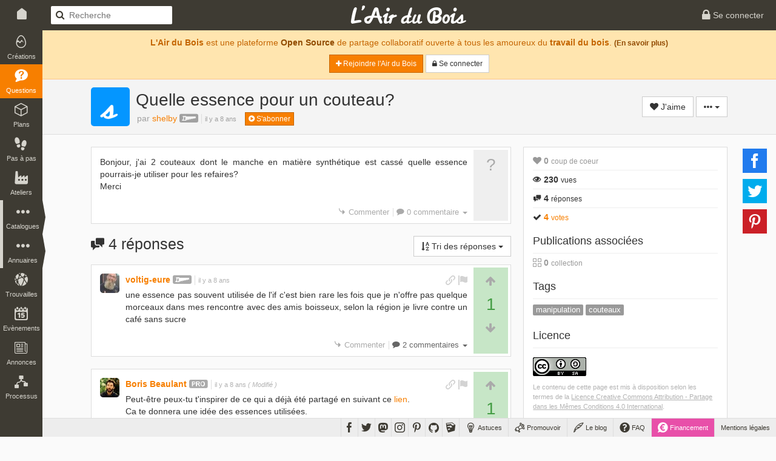

--- FILE ---
content_type: text/html; charset=UTF-8
request_url: https://www.lairdubois.fr/questions/55-quelle-essence-pour-un-couteau.html
body_size: 12311
content:
<!DOCTYPE html>
<html lang="fr" itemscope itemtype="http://schema.org/QAPage">
    <head prefix="og: http://ogp.me/ns# fb: http://ogp.me/ns/fb# article: http://ogp.me/ns/article#">
                    <title>[Question] Quelle essence pour un couteau? par shelby sur L&#039;Air du Bois</title>
                            <meta charset="UTF-8" />
                <meta name="description" content="Bonjour, j&#039;ai 2 couteaux dont le manche en matière synthétique est cassé quelle essence pourrais-je utiliser pour les refaires?Merci" />
                <meta name="author" content="shelby">
                <meta name="viewport" content="width=device-width, initial-scale=1.0, maximum-scale=1.0" />
                                        <meta property="fb:app_id" content="456294721102605" />
                    <meta property="og:site_name" content="L'Air du Bois" />
                    <meta property="og:url" content="https://www.lairdubois.fr/questions/55-quelle-essence-pour-un-couteau.html" />
                    <meta property="og:type" content="article" />
                    <meta property="og:title" content="Quelle essence pour un couteau? par shelby" itemprop="name" />
                    <meta property="og:description" content="Bonjour, j&#039;ai 2 couteaux dont le manche en matière synthétique est cassé quelle essence pourrais-je utiliser pour les refaires?Merci" itemprop="description" />
                                            <meta property="og:image" content="https://www.lairdubois.fr/banner-questions-600x376.jpg?v=20230707" itemprop="image" />
                                                                                                        
                                            <meta property="article:publisher" content="LAirDuBois" />
            <meta property="article:modified_time" content="2026-01-22T02:19:15+01:00" />
            <meta property="article:published_time" content="2017-07-27T14:39:32+02:00" />
            <meta property="article:section" content="Questions" />
                                                <meta property="article:tag" content="manipulation" />
                                    <meta property="article:tag" content="couteaux" />
                                                                            <meta name="twitter:card" content="summary_large_image" />
                    <meta name="twitter:site" content="@LAirDuBois" />
                    <meta name="twitter:title" content="Quelle essence pour un couteau? par shelby" />
                    <meta name="twitter:description" content="Bonjour, j&#039;ai 2 couteaux dont le manche en matière synthétique est cassé quelle essence pourrais-je utiliser pour les refaires?Merci" />
                                            <meta name="twitter:image" content="https://www.lairdubois.fr/banner-questions-600x376.jpg?v=20230707" />
                                        <meta name="twitter:url" content="https://www.lairdubois.fr/questions/55-quelle-essence-pour-un-couteau.html" />
                                        <link rel="canonical" href="https://www.lairdubois.fr/questions/55-quelle-essence-pour-un-couteau.html">
                                                    <link rel="license" href="http://creativecommons.org/licenses/by-sa/4.0/deed.fr" />
                                    <link rel="icon" type="image/png" sizes="16x16" href="https://www.lairdubois.fr/favicon-16x16.png?v=20230707">
            <link rel="icon" type="image/png" sizes="32x32" href="https://www.lairdubois.fr/favicon-32x32.png?v=20230707">
            <link rel="icon" type="image/png" sizes="96x96" href="https://www.lairdubois.fr/favicon-96x96.png?v=20230707">
            <link rel="icon" type="image/png" sizes="192x192" href="https://www.lairdubois.fr/android-icon-192x192.png?v=20230707">
            <link rel="apple-touch-icon" sizes="180x180" href="https://www.lairdubois.fr/apple-touch-icon-180x180.png?v=20230707">
            <link rel="apple-touch-startup-image" href="https://www.lairdubois.fr/apple-touch-icon-180x180.png?v=20230707">
            <link rel="mask-icon" href="https://www.lairdubois.fr/safari-pinned-tab.svg?v=20230707" color="#3E3B33">
            <link rel="manifest" href="https://www.lairdubois.fr/manifest.json?v=20230707">
            <meta name="msapplication-TileColor" content="#da532c">
            <meta name="msapplication-TileImage" content="https://www.lairdubois.fr/ms-icon-144x144.png?v=20230707">
                                                            <meta name="theme-color" content="#3E3B33">
            <meta name="application-name" content="L'Air du Bois">
                                                        <link rel="stylesheet" type="text/css" href="https://www.lairdubois.fr/css/dfcca7b.css?v=20230707" media="screen,print" />
                            
                <link rel="stylesheet" type="text/css" href="https://www.lairdubois.fr/css/72d9525.css?v=20230707" media="screen" />
    

            <link rel="stylesheet" type="text/css" href="https://www.lairdubois.fr/css/e6f196e.css?v=20230707" media="screen" />
                                                    <script type="application/ld+json">
                    {
                        "@context": "http://schema.org",
                        "@type": "BreadcrumbList",
                        "@id": "#ladb_breadcrumb_list",
                        "itemListElement":
                        [
                            {
                                "@type": "ListItem",
                                "position": 1,
                                "name": "Les questions",
                                "item": "https://www.lairdubois.fr/questions/"
                            }
                                                        ,{
                                "@type": "ListItem",
                                "position": 2,
                                "name": "Quelle\u0020essence\u0020pour\u0020un\u0020couteau\u003F",
                                "item": "https://www.lairdubois.fr/questions/55-quelle-essence-pour-un-couteau.html"
                            }
                                                    ]
                    }
                    </script>
                    <link itemprop="breadcrumb" href="#ladb_breadcrumb_list" />
                                                    <script src="https://www.lairdubois.fr/js/d7b37f7.js?v=20230707"></script>
                                <!--[if lt IE 9]>
                                            <script src="https://www.lairdubois.fr/js/947da59.js?v=20230707"></script>
                                    <![endif]-->
                        </head>
    <body class="ladb-topbar-enabled ladb-bottombar-enabled ladb-leftbar-enabled" itemprop="mainEntity" itemscope itemtype="http://schema.org/Question">
                                    <meta itemprop="name" content="Quelle essence pour un couteau?" />
                <meta itemprop="description" content="Bonjour, j&#039;ai 2 couteaux dont le manche en matière synthétique est cassé quelle essence pourrais-je utiliser pour les refaires?Merci" />
                                    <meta itemprop="image" content="https://www.lairdubois.fr/banner-questions-600x376.jpg?v=20230707" />
                                <meta itemprop="mainEntityOfPage" content="https://www.lairdubois.fr/questions/55-quelle-essence-pour-un-couteau.html" />
                                    <div id="ladb_topbar" class="ladb-topbar ladb-no-print">
    <ul class="ladb-topbar-left">
                                <li class="ladb-hidden-mobile"><a href="/" class="ladb-home-link"><i class="ladb-icon-home"></i></a></li>
        
            <li class="ladb-visible-mobile"><a href="#ladb_offcanvas_leftbar" data-uk-offcanvas><i class="ladb-icon-reorder ladb-icon-lg"></i>
<span class="badge badge-notification badge-nav-all"></span>
 <i class="ladb-icon-caret-right"></i></a></li>
                            <li>

<form action="/questions/" method="GET" class="ladb-search ladb-hidden-mobile">
    <input name="q" type="search" class="ladb-search-field" placeholder="Recherche">
</form>
</li>
                        </ul>
    <ul class="ladb-topbar-right">
                                    <li><a href="/connexion" rel="nofollow"><i class="ladb-icon-lock ladb-icon-lg"></i><span class="ladb-hidden-mobile"> Se connecter</span></a></li>
                        </ul>
    <div class="ladb-topbar-brand">
        <a href="/"><span class="ladb-icon-logo"></span></a>
    </div>
</div>
    <div id="ladb_bottombar" class="ladb-bottombar ladb-no-print"><ul class="ladb-nav"><li class="ladb-hidden-mobile"><a href="/astuces/"><i class="ladb-icon-tip ladb-icon-lg"></i><span class="ladb-hidden-mobile">&nbsp;Astuces</span></a></li><li class="ladb-hidden-mobile"><a href="/promouvoir/"><i class="ladb-icon-promote ladb-icon-lg"></i><span class="ladb-hidden-mobile">&nbsp;Promouvoir</span><span class="badge badge-notification badge-nav-promotion-graphics"></span></a></li><li class="ladb-hidden-mobile"><a href="/blog/"><i class="ladb-icon-blog ladb-icon-lg"></i>&nbsp;Le blog            
            
<span class="badge badge-notification badge-nav-blog-posts"></span></a></li><li class="ladb-hidden-mobile"><a href="/faq/"><i class="ladb-icon-help ladb-icon-lg"></i>&nbsp;FAQ            
            
<span class="badge badge-notification badge-nav-faq-questions"></span></a></li><li style="background-color: #e84fa9;"><a href="/financement/" style="color: #fff;"><i class="ladb-icon-funding ladb-icon-lg"></i><span class="ladb-hidden-mobile">&nbsp;Financement</span></a></li><li><a href="/a-propos/mentions-legales.html">Mentions légales</a></li></ul><ul class="ladb-social"><li><a href="https://www.facebook.com/LAirDuBois" target="_blank" rel="noreferrer noopener" data-tooltip="tooltip" title="Suivez L'Air du Bois sur Facebook"><i class="ladb-icon-facebook ladb-icon-lg"></i></a></li><li><a href="https://www.twitter.com/LAirDuBois" target="_blank" rel="noreferrer noopener" data-tooltip="tooltip" title="Suivez L'Air du Bois sur Twitter"><i class="ladb-icon-twitter ladb-icon-lg"></i></a></li><li><a rel="me" href="https://mastodon.social/@lairdubois" target="_blank" rel="noreferrer noopener" data-tooltip="tooltip" title="Suivez L'Air du Bois sur Mastodon"><i class="ladb-icon-mastodon ladb-icon-lg"></i></a></li><li><a href="https://www.instagram.com/lairdubois/" target="_blank" rel="noreferrer noopener" data-tooltip="tooltip" title="Suivez L'Air du Bois sur Instagram"><i class="ladb-icon-instagram ladb-icon-lg"></i></a></li><li><a href="https://pinterest.com/lairdubois" target="_blank" rel="noreferrer noopener" data-tooltip="tooltip" rel="publisher" title="Suivez L'Air du Bois sur Pinterest"><i class="ladb-icon-pinterest ladb-icon-lg"></i></a></li><li><a href="https://github.com/lairdubois" target="_blank" rel="noreferrer noopener" data-tooltip="tooltip" rel="publisher" title="Suivez L'Air du Bois sur GitHub"><i class="ladb-icon-github ladb-icon-lg"></i></a></li><li class="ladb-hidden-mobile"><a href="https://extensions.sketchup.com/extension/00f0bf69-7a42-4295-9e1c-226080814e3e/opencutlist" target="_blank" rel="noreferrer noopener" data-tooltip="tooltip" rel="publisher" title="Retrouvez L'Air du Bois sur L'Extension Warehouse de Sketchup"><i class="ladb-icon-sketchup ladb-icon-lg"></i></a></li></ul></div>        <div id="ladb_offcanvas_leftbar" class="uk-offcanvas ladb-no-print">
        <div class="uk-offcanvas-bar">
            <div class="uk-panel">
                

<form action="/questions/" method="GET" class="ladb-search ladb-search-expended">
    <input name="q" type="search" class="ladb-search-field" placeholder="Recherche">
</form>
            </div>
            <ul class="uk-nav uk-nav-offcanvas" data-uk-nav>
                <li class="uk-nav-divider"></li>
                <li><a href="/creations/"><i class="ladb-icon-creation"></i>Créations
<span class="badge badge-notification badge-nav-wonder-creations pull-right"></span>
</a></li>
                <li><a href="/questions/" class="ladb-active"><i class="ladb-icon-question"></i>Questions
<span class="badge badge-notification badge-nav-qa-questions pull-right"></span>
</a></li>
                <li><a href="/plans/"><i class="ladb-icon-plan"></i>Plans
<span class="badge badge-notification badge-nav-wonder-plans pull-right"></span>
</a></li>
                <li><a href="/pas-a-pas/"><i class="ladb-icon-howto"></i>Pas à pas
<span class="badge badge-notification badge-nav-howto-howtos pull-right"></span>
</a></li>
                <li><a href="/ateliers/"><i class="ladb-icon-workshop"></i>Ateliers
<span class="badge badge-notification badge-nav-wonder-workshops pull-right"></span>
</a></li>
                <li class="uk-nav-divider"></li>
                <li><a href="/xylotheque/"><i class="ladb-icon-wood"></i>Xylothèque
<span class="badge badge-notification badge-nav-knowledge-woods pull-right"></span>
</a></li>
                <li><a href="/outils/"><i class="ladb-icon-tool"></i>Outils
<span class="badge badge-notification badge-nav-knowledge-tools pull-right"></span>
</a></li>
                <li><a href="/livres/"><i class="ladb-icon-book"></i>Livres
<span class="badge badge-notification badge-nav-knowledge-books pull-right"></span>
</a></li>
                <li><a href="/logiciels/"><i class="ladb-icon-software"></i>Logiciels
<span class="badge badge-notification badge-nav-knowledge-softwares pull-right"></span>
</a></li>
                <li><a href="/collections/"><i class="ladb-icon-collection"></i>Collections
<span class="badge badge-notification badge-nav-collection-collections pull-right"></span>
</a></li>
                <li class="uk-nav-divider"></li>
                <li><a href="/fournisseurs/"><i class="ladb-icon-provider"></i>Fournisseurs
<span class="badge badge-notification badge-nav-knowledge-providers pull-right"></span>
</a></li>
                <li><a href="/ecoles/"><i class="ladb-icon-school"></i>Ecoles
<span class="badge badge-notification badge-nav-knowledge-schools pull-right"></span>
</a></li>
                <li><a href="/boiseux"><i class="ladb-icon-user"></i>Boiseux</a></li>
                <li><a href="/collectifs"><i class="ladb-icon-users"></i>Collectifs</a></li>
                <li class="uk-nav-divider"></li>
                <li><a href="/trouvailles/"><i class="ladb-icon-find"></i>Trouvailles
<span class="badge badge-notification badge-nav-find-finds pull-right"></span>
</a></li>
                <li><a href="/evenements/"><i class="ladb-icon-event"></i>Evènements
<span class="badge badge-notification badge-nav-event-events pull-right"></span>
</a></li>
                <li><a href="/annonces/"><i class="ladb-icon-offer"></i>Annonces
<span class="badge badge-notification badge-nav-offer-offers pull-right"></span>
</a></li>
                <li class="uk-nav-divider"></li>
                <li><a href="/processus/"><i class="ladb-icon-workflow"></i>Processus
<span class="badge badge-notification badge-nav-workflow-workflows pull-right"></span>
</a></li>
                <li class="uk-nav-divider"></li>
                <li><a href="/astuces/"><i class="ladb-icon-tip"></i>Astuces</a></li>
                <li><a href="/blog/"><i class="ladb-icon-blog"></i>Le blog
<span class="badge badge-notification badge-nav-blog-posts pull-right"></span>
</a></li>
                <li><a href="/faq/"><i class="ladb-icon-help"></i>FAQ
<span class="badge badge-notification badge-nav-faq-questions pull-right"></span>
</a></li>
                <li><a href="/promouvoir/"><i class="ladb-icon-promote"></i>Promouvoir
<span class="badge badge-notification badge-nav-promotion-graphics pull-right"></span>
</a></li>
            </ul>
        </div>
    </div>
    <nav id="ladb_leftbar" class="ladb-leftbar ladb-no-print">
        <a href="/creations/"><i class="ladb-icon-creation"></i>
<span class="badge badge-notification badge-nav-wonder-creations"></span>
<div>Créations</div></a>
        <a href="/questions/" class="ladb-active"><i class="ladb-icon-question"></i>
<span class="badge badge-notification badge-nav-qa-questions"></span>
<div>Questions</div></a>
        <a href="/plans/"><i class="ladb-icon-plan"></i>
<span class="badge badge-notification badge-nav-wonder-plans"></span>
<div>Plans</div></a>
        <a href="/pas-a-pas/"><i class="ladb-icon-howto"></i>
<span class="badge badge-notification badge-nav-howto-howtos"></span>
<div>Pas à pas</div></a>
        <a href="/ateliers/"><i class="ladb-icon-workshop"></i>
<span class="badge badge-notification badge-nav-wonder-workshops"></span>
<div>Ateliers</div></a>
        <div class="ladb-leftbar-subbar ladb-leftbar-subbar-5">
            <div class="ladb-subbar-toggle">
                <div class="ladb-toggle-handle"><i class="ladb-icon-more"></i>
<span class="badge badge-notification badge-nav-catalogs"></span>
<div>Catalogues</div></div>
                <span class="ladb-toggle-arrow"></span>
            </div>
            <div class="ladb-subbar-panel">
                <a href="/xylotheque/"><i class="ladb-icon-wood"></i>
<span class="badge badge-notification badge-nav-knowledge-woods"></span>
<div>Xylothèque</div></a>
                <a href="/outils/"><i class="ladb-icon-tool"></i>
<span class="badge badge-notification badge-nav-knowledge-tools"></span>
<div>Outils</div></a>
                <a href="/livres/"><i class="ladb-icon-book"></i>
<span class="badge badge-notification badge-nav-knowledge-books"></span>
<div>Livres</div></a>
                <a href="/logiciels/"><i class="ladb-icon-software"></i>
<span class="badge badge-notification badge-nav-knowledge-softwares"></span>
<div>Logiciels</div></a>
                <a href="/collections/"><i class="ladb-icon-collection"></i>
<span class="badge badge-notification badge-nav-collection-collections"></span>
<div>Collections</div></a>
            </div>
        </div>
        <div class="ladb-leftbar-subbar ladb-leftbar-subbar-4">
            <div class="ladb-subbar-toggle">
                <div class="ladb-toggle-handle"><i class="ladb-icon-more"></i>
<span class="badge badge-notification badge-nav-directories"></span>
<div>Annuaires</div></div>
                <span class="ladb-toggle-arrow"></span>
            </div>
            <div class="ladb-subbar-panel">
                <a href="/fournisseurs/"><i class="ladb-icon-provider"></i>
<span class="badge badge-notification badge-nav-knowledge-providers"></span>
<div>Fournisseurs</div></a>
                <a href="/ecoles/"><i class="ladb-icon-school"></i>
<span class="badge badge-notification badge-nav-knowledge-schools"></span>
<div>Ecoles</div></a>
                <a href="/boiseux"><i class="ladb-icon-user"></i><div>Boiseux</div></a>
                <a href="/collectifs"><i class="ladb-icon-users"></i><div>Collectifs</div></a>
            </div>
        </div>
        <a href="/trouvailles/"><i class="ladb-icon-find"></i>
<span class="badge badge-notification badge-nav-find-finds"></span>
<div>Trouvailles</div></a>
        <a href="/evenements/"><i class="ladb-icon-event"></i>
<span class="badge badge-notification badge-nav-event-events"></span>
<div>Evènements</div></a>
        <div class="ladb-leftbar-subbar ladb-leftbar-subbar-2 ladb-leftbar-subbar-folding">
            <div class="ladb-subbar-toggle">
                <div class="ladb-toggle-handle"><i class="ladb-icon-more"></i>
<span class="badge badge-notification badge-nav-plus"></span>
<div>Plus</div></div>
                <span class="ladb-toggle-arrow"></span>
            </div>
            <div class="ladb-subbar-panel">
                <a href="/annonces/"><i class="ladb-icon-offer"></i>
<span class="badge badge-notification badge-nav-offer-offers"></span>
<div>Annonces</div></a>
                <a href="/processus/"><i class="ladb-icon-workflow"></i>
<span class="badge badge-notification badge-nav-workflow-workflows"></span>
<div>Processus</div></a>
            </div>
        </div>
    </nav>
                <div class="ladb-wrapper">
                                        <header>
        <div class="ladb-alerts">
                                                                        <div class="alert alert-info">
                            <p style="margin-top: 5px;"><strong>L'Air du Bois</strong> est une plateforme <a href="/a-propos/credits.html" class="alert-link">Open Source</a> de partage collaboratif ouverte à tous les amoureux du <strong>travail du bois</strong>. <small><a href="/faq/" class="alert-link">(En savoir plus)</a></small></p>
                            <p>
                                <a href="/salut/" rel="nofollow" class="btn btn-sm btn-primary"><i class="ladb-icon-plus"></i> Rejoindre l&#039;Air du Bois</a>
                                <a href="/connexion" rel="nofollow" class="btn btn-sm btn-default"><i class="ladb-icon-lock"></i><span class="ladb-hidden-mobile"> Se connecter</span></a>
                            </p>
                        </div>
                                                                        </div>
                    <div class="ladb-header">
                <div class="container">
                    <div class="row">
                        <div class="col-xs-12">
                                


<div class="ladb-avatar-header">
                            


<a href="/@shelby" class="ladb-avatar" data-tooltip="tooltip" title="shelby">
    




            <img src="https://www.lairdubois.fr/media/cache/64x64o/fcb9640f1ce138d839289210487205e1cf72494a.jpg" alt="shelby" class="img-rounded " width="64">
    </a>                <div class="ladb-body">
            <h1 class="ladb-heading">Quelle essence pour un couteau?</h1>
                            <span class="ladb-subheading">
                                                                        <span itemprop="author" itemscope itemtype="http://schema.org/Person" class="ladb-author">par 


<a href="/@shelby" itemprop="url"><span itemprop="name">shelby</span></a>&nbsp;<i class="ladb-icon-badge-hobbyist ladb-user-badge" title="shelby est passionné-e par le travail du bois" data-tooltip="tooltip"></i></span><div class="ladb-age"><time datetime="2017-07-27 14:39:32" itemprop="dateCreated">il y a 8 ans</time></div>                                                            </span>
                        <span style="padding-left: 10px;" class="ladb-hidden-mobile">

<div class="btn-group btn-group-xs ladb-follower-widget">
        <a rel="nofollow" href="/followers/5246/create?rtu=/questions/55-quelle-essence-pour-un-couteau.html" class="btn btn-primary" data-tooltip="tooltip" title="Suivre l&#039;activité de shelby" data-loading-text="<i class='ladb-icon-spinner'></i> S&#039;abonner" onclick="$(this).button('loading');">
        <i class="ladb-icon-follow"></i> S&#039;abonner
    </a>
</div>
</span>        </div>
                    <div class="ladb-header-tools">
                                        


            <a rel="nofollow" href="/likes/113/55/create?rtu=/questions/55-quelle-essence-pour-un-couteau.html&amp;noTextOnMobile=0" class="btn btn-default ladb-like-widget" data-tooltip="tooltip" title="Ajouter mon coup de coeur" data-loading-text="<i class='ladb-icon-spinner'></i> J&#039;aime" onclick="$(this).button('loading');">
            <i class="ladb-icon-like"></i><span> J&#039;aime</span>
        </a>
                                        

                <div class="btn-group">
        <button type="button" class="btn btn-default dropdown-toggle" data-toggle="dropdown" aria-haspopup="true" aria-expanded="false">
            <i class="ladb-icon-more"></i> <span class="caret"></span>
        </button>
        <ul class="dropdown-menu dropdown-menu-right">
                                                                                <li role="separator" class="divider"></li>
                    <li><a href="#share_modal" data-toggle="modal"><i class="ladb-icon-share"></i> Partager...</a></li>
                                            <li>

<a href="#report_modal" onclick="ladbReportPrepareModal(113, 55);return false;" data-toggle="modal"><i class="ladb-icon-flag"></i> Signaler...</a>
</li>
                                                                                        </ul>
    </div>
            </div>
            
            

<div id="share_modal" class="modal" role="dialog" tabindex="-1" aria-hidden="true">
            <div class="modal-dialog">
                            <div class="modal-content">
                                                                        <div class="modal-header">
                                                                                                            <div class="ladb-minitools pull-right">
                                                                                            <a type="button" class="ladb-minitools-btn" data-dismiss="modal" aria-hidden="true"><i class="ladb-icon-remove"></i></a>
                                                                                    </div>
                                                                        <h3 id="share_modal_label" class="modal-title">Partager</h3>                                                            </div>
                                                                            <div class="modal-body">
                                                <h4>Partage sur les réseaux sociaux</h4>
                                    <div class="ladb-sharebuttons ladb-sharebuttons-inline-horizontal" data-sb-counters="false">
        
                        
    <ul>
        <li>
            <a class="ladb-sharebuttons-btn ladb-sharebuttons-btn-facebook"
               data-sb-network="facebook"
               data-sb-url="https://www.lairdubois.fr/questions/55-quelle-essence-pour-un-couteau.html"
               data-sb-width="600"
               data-sb-height="368"
               title="Partager cette page sur Facebook"
               data-tooltip="tooltip"
               data-placement="top">
                <i class="ladb-sharebuttons-btn-icon ladb-icon-facebook"></i>
            </a>
        </li>
        <li>
            <a class="ladb-sharebuttons-btn ladb-sharebuttons-btn-twitter"
               data-sb-network="twitter"
               data-sb-url="https://www.lairdubois.fr/questions/55-quelle-essence-pour-un-couteau.html"
               data-sb-text="Quelle essence pour un couteau? par shelby https://www.lairdubois.fr/questions/55-quelle-essence-pour-un-couteau.html"
                              data-sb-width="600"
               data-sb-height="258"
               title="Partager cette page sur Twitter"
               data-tooltip="tooltip"
               data-placement="top">
                <i class="ladb-sharebuttons-btn-icon ladb-icon-twitter"></i>
            </a>
        </li>
        <li>
            <a class="ladb-sharebuttons-btn ladb-sharebuttons-btn-pinterest"
               data-sb-network="pinterest"
               data-sb-url="https://www.lairdubois.fr/questions/55-quelle-essence-pour-un-couteau.html"
                data-sb-media="https://www.lairdubois.fr/banner-questions-600x376.jpg?v=20230707"               data-sb-description="Quelle essence pour un couteau? par shelby - Bonjour, j&#039;ai 2 couteaux dont le manche en matière synthétique est cassé quelle essence pourrais-je utiliser pour les refaires?Merci"
               data-sb-width="750"
               data-sb-height="322"
               title="Partager cette page sur Pinterest"
               data-tooltip="tooltip"
               data-placement="top">
                <i class="ladb-sharebuttons-btn-icon ladb-icon-pinterest"></i>
            </a>
        </li>
    </ul>

    </div>

                                                        </div>
                                                                            <div class="modal-footer">
                                                <a href="#" class="btn btn-default" data-dismiss="modal">Fermer</a>
                                        </div>
                                                            </div>
                    </div>
    </div>


            </div>
                        </div>
                    </div>
                </div>
            </div>
            </header>
                    <div id="container" class="container ladb-margin-top">
                            <div id="content">
            <div class="row">
        <div id="ladb_block_body" class="col-md-8 col-xs-12">
                    <div class="ladb-qa-question">
        <div class="ladb-box">
            <div class="ladb-box-inner row">
                <div class="ladb-content-box col-sm-11 col-xs-12" itemprop="text">
                                            <p>Bonjour, j'ai 2 couteaux dont le manche en matière synthétique est cassé quelle essence pourrais-je utiliser pour les refaires?<br>Merci</p>

                                                            

    <div id="ladb_comment_113_55_widget" class="ladb-comment-widget ladb-no-print" data-ladb-entity-type="113" data-ladb-entity-id="55">
                    <div class="ladb-collapse-toggle">
                <i class="ladb-icon-reply"></i> <a class="ladb-comment-new" data-ladb-new-container-selector="#ladb_comment_113_55_group" data-loading-text="Chargement..." style="color: #aaa;">Commenter</a>
                <span class="ladb-horizontal-separator-left"><i class="ladb-icon-comment"></i> <a data-toggle="collapse" data-target="#ladb_comment_113_55_group">0 commentaire <span class="caret"></span></a></span>
            </div>
                <div id="ladb_comment_113_55_group" class="collapse" data-ladb-new-path="/commentaires/113/55/0/new?alertTransKey=qa.question.comment_alert">
                                                                                                <div id="ladb_comment_113_55_new" class="ladb-new text-center">
                        <a href="/connexion" rel="nofollow"><i class="ladb-icon-lock"></i> Connectez-vous</a> pour ajouter un commentaire.
                    </div>
                                    </div>
    </div>
                </div>
                <div class="col-sm-1 col-xs-12 ladb-hidden-mobile">
                    <div class="ladb-full-height">?</div>
                </div>
            </div>
        </div>
    </div>
    <div class="ladb-show-content-section">
        
<div class="ladb-answers-header">
            <div class="pull-right">
            <div class="btn-group">
                <button type="button" class="btn btn-default dropdown-toggle ladb-sorter-btn" data-toggle="dropdown" aria-haspopup="true" aria-expanded="false" data-loading-text="Chargement...">
                    <i class="ladb-icon-sort"></i><span class="ladb-hidden-mobile"> Tri des réponses</span> <span class="caret"></span>
                </button>
                <ul class="dropdown-menu dropdown-menu-right">
                    <li><a href="/questions/55/reponses" rel="nofollow" class="ladb-sorter-item"><span class="pull-left"><i class="ladb-icon-arrow-right"></i></span><div class="ladb-indent">Mieux notées</div></a></li>
                    <li><a href="/questions/55/reponses/recent" rel="nofollow" class="ladb-sorter-item"><div class="ladb-indent">Plus récentes</div></a></li>
                    <li><a href="/questions/55/reponses/older" rel="nofollow" class="ladb-sorter-item"><div class="ladb-indent">Plus anciennes</div></a></li>
                </ul>
            </div>
        </div>
                <h2 class="ladb-margin-bottom"><i class="ladb-icon-answer"></i> 4 réponses</h2>
    </div>
        
<div class="ladb-qa-question-answers">
            <div id="ladb_answer_235" itemprop="suggestedAnswer" itemscope itemtype="http://schema.org/Answer" class="ladb-answer-row">
    <meta itemprop="downvoteCount" content="0"/>
    <meta itemprop="upvoteCount" content="1"/>
    <meta itemprop="url" content="https://www.lairdubois.fr/questions/55-quelle-essence-pour-un-couteau.html#_answer_235"/>
    <div class="ladb-box ladb-highlightable">
        <div class="ladb-box-inner row">
            <div class="ladb-side-bar col-sm-push-11 col-sm-1 col-xs-12">
                

<div id="ladb_vote_widget_235" class="ladb-vote-widget ladb-positive">
    <div class="ladb-vote-box row">
        <div class="col-sm-12 col-xs-4">
                            <a href="#not_connected_vote_modal" class="ladb-vote-up ladb-disabled" data-toggle="modal"><i class="ladb-icon-arrow-up"></i></a>
                    </div>
        <div class="ladb-vote-score col-sm-12 col-xs-4" data-popover="popover" data-trigger="hover" data-placement="left" data-container="body" data-html="true" data-content="<div class='text-right ladb-color-positive'>1&nbsp;<i class='ladb-icon-arrow-up'></i></div><div class='text-right ladb-color-negative'>0&nbsp;<i class='ladb-icon-arrow-down'></i></div>">
            1
        </div>
        <div class="col-sm-12 col-xs-4">
                            <a href="#not_connected_vote_modal" class="ladb-vote-down ladb-disabled" data-toggle="modal"><i class="ladb-icon-arrow-down"></i></a>
                    </div>
            </div>
</div>
            </div>
            <div class="ladb-content-box col-sm-pull-1 col-sm-11 col-xs-12">
                




<a href="/@voltigeure" class="ladb-avatar" data-tooltip="tooltip" title="voltig-eure">
    




            <img src="[data-uri]" data-src="https://www.lairdubois.fr/media/cache/32x32o/406e60fe9fe1bfa251fa095d64eabd965c383e30.jpg" alt="voltig-eure" class="img-rounded " width="32">
    </a><div class="ladb-heading">
    <div class="ladb-minitools">
                            <a href="#" onclick="bootbox.dialog({ title:'Obtenir le lien', message:'<p>Lien direct vers la réponse :</p><input type=\'text\' class=\'form-control\' style=\'font-family: courier;\' value=\'https://www.lairdubois.fr/questions/reponses/235\' onclick=\'$(this).focus(); $(this).select();\'>', backdrop: true, buttons: { cancel: { label: 'Fermer', className: 'btn-default' } } }); return false;" data-tooltip="tooltip" title="Obtenir le lien" class="ladb-minitool"><i class="ladb-icon-link"></i></a>
                                            

<a href="#report_modal" onclick="ladbReportPrepareModal(114, 235);return false;" data-toggle="modal" data-tooltip="tooltip" title="Signaler un abus ou un problème"><i class="ladb-icon-flag"></i></a>
            </div>
    <span itemprop="author" itemscope itemtype="http://schema.org/Person" class="ladb-author"><a href="/@voltigeure" itemprop="url"><span itemprop="name">voltig-eure</span></a>&nbsp;<i class="ladb-icon-badge-hobbyist ladb-user-badge" title="voltig-eure est passionné-e par le travail du bois" data-tooltip="tooltip"></i></span><div class="ladb-age"><time datetime="2017-07-28 20:24:58" itemprop="dateCreated">il y a 8 ans</time></div></div>
<div class="ladb-content">
    <div itemprop="text">
                    <p>une essence pas souvent utilisée de l'if c'est bien rare les fois que je n'offre pas quelque morceaux dans mes rencontre avec des amis boisseux, selon la région je livre contre un café sans sucre</p>

            </div>
        </div>                

    <div id="ladb_comment_114_235_widget" class="ladb-comment-widget ladb-no-print" data-ladb-entity-type="114" data-ladb-entity-id="235">
                    <div class="ladb-collapse-toggle">
                <i class="ladb-icon-reply"></i> <a class="ladb-comment-new" data-ladb-new-container-selector="#ladb_comment_114_235_group" data-loading-text="Chargement..." style="color: #aaa;">Commenter</a>
                <span class="ladb-horizontal-separator-left ladb-with-comments"><i class="ladb-icon-comment"></i> <a data-toggle="collapse" data-target="#ladb_comment_114_235_group">2 commentaires <span class="caret"></span></a></span>
            </div>
                <div id="ladb_comment_114_235_group" class="collapse" data-ladb-new-path="/commentaires/114/235/0/new?alertTransKey=">
                                                                    

<div id="ladb_comment_42995" itemprop="comment" itemscope itemtype="http://schema.org/Comment" class="ladb-comment-row">
            <div class="ladb-minitools">
                                        <a href="#" onclick="bootbox.dialog({ title:'Obtenir le lien', message:'<p>Lien direct vers le commentaire :</p><input type=\'text\' class=\'form-control\' style=\'font-family: courier;\' value=\'https://www.lairdubois.fr/commentaires/42995\' onclick=\'$(this).focus(); $(this).select();\'><span class=\'input-group-btn\'>', backdrop: true, buttons: { cancel: { label: 'Fermer', className: 'btn-default' } } }); return false;" data-tooltip="tooltip" title="Obtenir le lien" class="ladb-minitool"><i class="ladb-icon-link"></i></a>
                                                                

<a href="#report_modal" onclick="ladbReportPrepareModal(1, 42995);return false;" data-toggle="modal" data-tooltip="tooltip" title="Signaler un abus ou un problème"><i class="ladb-icon-flag"></i></a>
                    </div>
        


<a href="/@jeangalmot" class="ladb-avatar" data-tooltip="tooltip" title="Jean Galmot">
    




            <img src="[data-uri]" data-src="https://www.lairdubois.fr/media/cache/32x32o/e4bc7fbf53697bdf2353970f8e1c2fc8e2790ba7.jpg" alt="Jean Galmot" class="img-rounded " width="32">
    </a>    <div class="ladb-content">
        <div class="ladb-heading">
            <span itemprop="author" itemscope itemtype="http://schema.org/Person" class="ladb-author"><a href="/@jeangalmot" itemprop="url"><span itemprop="name">Jean Galmot</span></a>&nbsp;<i class="ladb-icon-badge-hobbyist ladb-user-badge" title="Jean Galmot est passionné-e par le travail du bois" data-tooltip="tooltip"></i></span><div class="ladb-age"><time datetime="2017-07-28 20:47:23" itemprop="dateCreated">il y a 8 ans</time></div>        </div>
        <div class="ladb-body">
                        <div itemprop="text"><p>L'if, bois par excellence pour les arbalètes et les arcs, dommage que tu sois si loin, ça ferais cher le café!, mais ça m'aurait bien intéressé ;-).</p>
</div>
                                                        </div>
    </div>
</div>                <div id="ladb_comment_42995_group" class="ladb-comment-children-collapse collapse">
                                                        </div>
                                            

<div id="ladb_comment_42999" itemprop="comment" itemscope itemtype="http://schema.org/Comment" class="ladb-comment-row">
            <div class="ladb-minitools">
                                        <a href="#" onclick="bootbox.dialog({ title:'Obtenir le lien', message:'<p>Lien direct vers le commentaire :</p><input type=\'text\' class=\'form-control\' style=\'font-family: courier;\' value=\'https://www.lairdubois.fr/commentaires/42999\' onclick=\'$(this).focus(); $(this).select();\'><span class=\'input-group-btn\'>', backdrop: true, buttons: { cancel: { label: 'Fermer', className: 'btn-default' } } }); return false;" data-tooltip="tooltip" title="Obtenir le lien" class="ladb-minitool"><i class="ladb-icon-link"></i></a>
                                                                

<a href="#report_modal" onclick="ladbReportPrepareModal(1, 42999);return false;" data-toggle="modal" data-tooltip="tooltip" title="Signaler un abus ou un problème"><i class="ladb-icon-flag"></i></a>
                    </div>
        


<a href="/@shelby" class="ladb-avatar" data-tooltip="tooltip" title="shelby">
    




            <img src="[data-uri]" data-src="https://www.lairdubois.fr/media/cache/32x32o/fcb9640f1ce138d839289210487205e1cf72494a.jpg" alt="shelby" class="img-rounded " width="32">
    </a>    <div class="ladb-content">
        <div class="ladb-heading">
            <span itemprop="author" itemscope itemtype="http://schema.org/Person" class="ladb-author"><a href="/@shelby" itemprop="url"><span itemprop="name">shelby</span></a>&nbsp;<i class="ladb-icon-badge-hobbyist ladb-user-badge" title="shelby est passionné-e par le travail du bois" data-tooltip="tooltip"></i></span><div class="ladb-age"><time datetime="2017-07-28 21:18:15" itemprop="dateCreated">il y a 8 ans</time><span class="ladb-edited" title="Dernière modification il y a 5 ans" data-tooltip="tooltip"> ( Modifié )</span></div>        </div>
        <div class="ladb-body">
                        <div itemprop="text"><p>Merci <a href="/@voltigeure" class="ladb-mention"><span>voltig-eure</span></a> le café est toujours prêt mais habitant le nord oups les hauts de France, le café aurait viré je pense à l'ère glaciaire <img class="emojione" alt="&#x1f609;" title=":wink:" src="https://cdn.jsdelivr.net/emojione/assets/4.5/png/32/1f609.png"/></p>
</div>
                                                        </div>
    </div>
</div>                <div id="ladb_comment_42999_group" class="ladb-comment-children-collapse collapse">
                                                        </div>
                                                                        <div id="ladb_comment_114_235_new" class="ladb-new text-center">
                        <a href="/connexion" rel="nofollow"><i class="ladb-icon-lock"></i> Connectez-vous</a> pour ajouter un commentaire.
                    </div>
                                    </div>
    </div>
            </div>
        </div>
    </div>
</div>            <div id="ladb_answer_227" itemprop="suggestedAnswer" itemscope itemtype="http://schema.org/Answer" class="ladb-answer-row">
    <meta itemprop="downvoteCount" content="0"/>
    <meta itemprop="upvoteCount" content="1"/>
    <meta itemprop="url" content="https://www.lairdubois.fr/questions/55-quelle-essence-pour-un-couteau.html#_answer_227"/>
    <div class="ladb-box ladb-highlightable">
        <div class="ladb-box-inner row">
            <div class="ladb-side-bar col-sm-push-11 col-sm-1 col-xs-12">
                

<div id="ladb_vote_widget_227" class="ladb-vote-widget ladb-positive">
    <div class="ladb-vote-box row">
        <div class="col-sm-12 col-xs-4">
                            <a href="#not_connected_vote_modal" class="ladb-vote-up ladb-disabled" data-toggle="modal"><i class="ladb-icon-arrow-up"></i></a>
                    </div>
        <div class="ladb-vote-score col-sm-12 col-xs-4" data-popover="popover" data-trigger="hover" data-placement="left" data-container="body" data-html="true" data-content="<div class='text-right ladb-color-positive'>1&nbsp;<i class='ladb-icon-arrow-up'></i></div><div class='text-right ladb-color-negative'>0&nbsp;<i class='ladb-icon-arrow-down'></i></div>">
            1
        </div>
        <div class="col-sm-12 col-xs-4">
                            <a href="#not_connected_vote_modal" class="ladb-vote-down ladb-disabled" data-toggle="modal"><i class="ladb-icon-arrow-down"></i></a>
                    </div>
            </div>
</div>
            </div>
            <div class="ladb-content-box col-sm-pull-1 col-sm-11 col-xs-12">
                




<a href="/@borisbeaulant" class="ladb-avatar" data-tooltip="tooltip" title="Boris Beaulant">
    




            <img src="[data-uri]" data-src="https://www.lairdubois.fr/media/cache/32x32o/5dcd1e2a5509be0bd53b6442f4f903363f655762.jpg" alt="Boris Beaulant" class="img-rounded " width="32">
    </a><div class="ladb-heading">
    <div class="ladb-minitools">
                            <a href="#" onclick="bootbox.dialog({ title:'Obtenir le lien', message:'<p>Lien direct vers la réponse :</p><input type=\'text\' class=\'form-control\' style=\'font-family: courier;\' value=\'https://www.lairdubois.fr/questions/reponses/227\' onclick=\'$(this).focus(); $(this).select();\'>', backdrop: true, buttons: { cancel: { label: 'Fermer', className: 'btn-default' } } }); return false;" data-tooltip="tooltip" title="Obtenir le lien" class="ladb-minitool"><i class="ladb-icon-link"></i></a>
                                            

<a href="#report_modal" onclick="ladbReportPrepareModal(114, 227);return false;" data-toggle="modal" data-tooltip="tooltip" title="Signaler un abus ou un problème"><i class="ladb-icon-flag"></i></a>
            </div>
    <span itemprop="author" itemscope itemtype="http://schema.org/Person" class="ladb-author"><a href="/@borisbeaulant" itemprop="url"><span itemprop="name">Boris Beaulant</span></a>&nbsp;<i class="ladb-icon-badge-pro ladb-user-badge" title="Boris Beaulant travaille dans les métiers du bois" data-tooltip="tooltip"></i></span><div class="ladb-age"><time datetime="2017-07-27 15:14:51" itemprop="dateCreated">il y a 8 ans</time><span class="ladb-edited" title="Dernière modification il y a 8 ans" data-tooltip="tooltip"> ( Modifié )</span></div></div>
<div class="ladb-content">
    <div itemprop="text">
                    <p>Peut-être peux-tu t'inspirer de ce qui a déjà été partagé en suivant ce <a href="https://www.lairdubois.fr/creations/?q=couteau"><span>lien</span></a>.<br>Ca te donnera une idée des essences utilisées.</p>

            </div>
            <span class="ladb-updated-age">Mis à jour <time datetime="2017-07-27 15:15:27">il y a 8 ans</time></span>        </div>                

    <div id="ladb_comment_114_227_widget" class="ladb-comment-widget ladb-no-print" data-ladb-entity-type="114" data-ladb-entity-id="227">
                    <div class="ladb-collapse-toggle">
                <i class="ladb-icon-reply"></i> <a class="ladb-comment-new" data-ladb-new-container-selector="#ladb_comment_114_227_group" data-loading-text="Chargement..." style="color: #aaa;">Commenter</a>
                <span class="ladb-horizontal-separator-left ladb-with-comments"><i class="ladb-icon-comment"></i> <a data-toggle="collapse" data-target="#ladb_comment_114_227_group">1 commentaire <span class="caret"></span></a></span>
            </div>
                <div id="ladb_comment_114_227_group" class="collapse" data-ladb-new-path="/commentaires/114/227/0/new?alertTransKey=">
                                                                    

<div id="ladb_comment_42893" itemprop="comment" itemscope itemtype="http://schema.org/Comment" class="ladb-comment-row">
            <div class="ladb-minitools">
                                        <a href="#" onclick="bootbox.dialog({ title:'Obtenir le lien', message:'<p>Lien direct vers le commentaire :</p><input type=\'text\' class=\'form-control\' style=\'font-family: courier;\' value=\'https://www.lairdubois.fr/commentaires/42893\' onclick=\'$(this).focus(); $(this).select();\'><span class=\'input-group-btn\'>', backdrop: true, buttons: { cancel: { label: 'Fermer', className: 'btn-default' } } }); return false;" data-tooltip="tooltip" title="Obtenir le lien" class="ladb-minitool"><i class="ladb-icon-link"></i></a>
                                                                

<a href="#report_modal" onclick="ladbReportPrepareModal(1, 42893);return false;" data-toggle="modal" data-tooltip="tooltip" title="Signaler un abus ou un problème"><i class="ladb-icon-flag"></i></a>
                    </div>
        


<a href="/@shelby" class="ladb-avatar" data-tooltip="tooltip" title="shelby">
    




            <img src="[data-uri]" data-src="https://www.lairdubois.fr/media/cache/32x32o/fcb9640f1ce138d839289210487205e1cf72494a.jpg" alt="shelby" class="img-rounded " width="32">
    </a>    <div class="ladb-content">
        <div class="ladb-heading">
            <span itemprop="author" itemscope itemtype="http://schema.org/Person" class="ladb-author"><a href="/@shelby" itemprop="url"><span itemprop="name">shelby</span></a>&nbsp;<i class="ladb-icon-badge-hobbyist ladb-user-badge" title="shelby est passionné-e par le travail du bois" data-tooltip="tooltip"></i></span><div class="ladb-age"><time datetime="2017-07-27 18:45:52" itemprop="dateCreated">il y a 8 ans</time><span class="ladb-edited" title="Dernière modification il y a 5 ans" data-tooltip="tooltip"> ( Modifié )</span></div>        </div>
        <div class="ladb-body">
                        <div itemprop="text"><p>Merci <span class="ladb-mention-unknown"><span>zeloko</span></span> !<br>Merci je suis en congés à la Bresse jusqu'à samedi je vais essayer de me dégoter quelques bon échantillon</p>
</div>
                                                        </div>
    </div>
</div>                <div id="ladb_comment_42893_group" class="ladb-comment-children-collapse collapse">
                                                        </div>
                                                                        <div id="ladb_comment_114_227_new" class="ladb-new text-center">
                        <a href="/connexion" rel="nofollow"><i class="ladb-icon-lock"></i> Connectez-vous</a> pour ajouter un commentaire.
                    </div>
                                    </div>
    </div>
            </div>
        </div>
    </div>
</div>            <div id="ladb_answer_226" itemprop="suggestedAnswer" itemscope itemtype="http://schema.org/Answer" class="ladb-answer-row">
    <meta itemprop="downvoteCount" content="0"/>
    <meta itemprop="upvoteCount" content="1"/>
    <meta itemprop="url" content="https://www.lairdubois.fr/questions/55-quelle-essence-pour-un-couteau.html#_answer_226"/>
    <div class="ladb-box ladb-highlightable">
        <div class="ladb-box-inner row">
            <div class="ladb-side-bar col-sm-push-11 col-sm-1 col-xs-12">
                

<div id="ladb_vote_widget_226" class="ladb-vote-widget ladb-positive">
    <div class="ladb-vote-box row">
        <div class="col-sm-12 col-xs-4">
                            <a href="#not_connected_vote_modal" class="ladb-vote-up ladb-disabled" data-toggle="modal"><i class="ladb-icon-arrow-up"></i></a>
                    </div>
        <div class="ladb-vote-score col-sm-12 col-xs-4" data-popover="popover" data-trigger="hover" data-placement="left" data-container="body" data-html="true" data-content="<div class='text-right ladb-color-positive'>1&nbsp;<i class='ladb-icon-arrow-up'></i></div><div class='text-right ladb-color-negative'>0&nbsp;<i class='ladb-icon-arrow-down'></i></div>">
            1
        </div>
        <div class="col-sm-12 col-xs-4">
                            <a href="#not_connected_vote_modal" class="ladb-vote-down ladb-disabled" data-toggle="modal"><i class="ladb-icon-arrow-down"></i></a>
                    </div>
            </div>
</div>
            </div>
            <div class="ladb-content-box col-sm-pull-1 col-sm-11 col-xs-12">
                




<a href="/@sylvainlefrancomtois" class="ladb-avatar" data-tooltip="tooltip" title="sylvainlefrancomtois">
    




            <img src="[data-uri]" data-src="https://www.lairdubois.fr/media/cache/32x32o/b3dcb94a2b3b9088b41bf213dd0bd7623eb5f9ae.jpg" alt="sylvainlefrancomtois" class="img-rounded " width="32">
    </a><div class="ladb-heading">
    <div class="ladb-minitools">
                            <a href="#" onclick="bootbox.dialog({ title:'Obtenir le lien', message:'<p>Lien direct vers la réponse :</p><input type=\'text\' class=\'form-control\' style=\'font-family: courier;\' value=\'https://www.lairdubois.fr/questions/reponses/226\' onclick=\'$(this).focus(); $(this).select();\'>', backdrop: true, buttons: { cancel: { label: 'Fermer', className: 'btn-default' } } }); return false;" data-tooltip="tooltip" title="Obtenir le lien" class="ladb-minitool"><i class="ladb-icon-link"></i></a>
                                            

<a href="#report_modal" onclick="ladbReportPrepareModal(114, 226);return false;" data-toggle="modal" data-tooltip="tooltip" title="Signaler un abus ou un problème"><i class="ladb-icon-flag"></i></a>
            </div>
    <span itemprop="author" itemscope itemtype="http://schema.org/Person" class="ladb-author"><a href="/@sylvainlefrancomtois" itemprop="url"><span itemprop="name">sylvainlefrancomtois</span></a>&nbsp;<i class="ladb-icon-badge-pro ladb-user-badge" title="sylvainlefrancomtois travaille dans les métiers du bois" data-tooltip="tooltip"></i></span><div class="ladb-age"><time datetime="2017-07-27 15:10:41" itemprop="dateCreated">il y a 8 ans</time></div></div>
<div class="ladb-content">
    <div itemprop="text">
                    <p>Beaucoup de manches était en hêtre, dans les hauts de gamme en palissandre ou ébène, mais la liste est longue !</p>

            </div>
        </div>                

    <div id="ladb_comment_114_226_widget" class="ladb-comment-widget ladb-no-print" data-ladb-entity-type="114" data-ladb-entity-id="226">
                    <div class="ladb-collapse-toggle">
                <i class="ladb-icon-reply"></i> <a class="ladb-comment-new" data-ladb-new-container-selector="#ladb_comment_114_226_group" data-loading-text="Chargement..." style="color: #aaa;">Commenter</a>
                <span class="ladb-horizontal-separator-left"><i class="ladb-icon-comment"></i> <a data-toggle="collapse" data-target="#ladb_comment_114_226_group">0 commentaire <span class="caret"></span></a></span>
            </div>
                <div id="ladb_comment_114_226_group" class="collapse" data-ladb-new-path="/commentaires/114/226/0/new?alertTransKey=">
                                                                                                <div id="ladb_comment_114_226_new" class="ladb-new text-center">
                        <a href="/connexion" rel="nofollow"><i class="ladb-icon-lock"></i> Connectez-vous</a> pour ajouter un commentaire.
                    </div>
                                    </div>
    </div>
            </div>
        </div>
    </div>
</div>            <div id="ladb_answer_225" itemprop="suggestedAnswer" itemscope itemtype="http://schema.org/Answer" class="ladb-answer-row">
    <meta itemprop="downvoteCount" content="0"/>
    <meta itemprop="upvoteCount" content="1"/>
    <meta itemprop="url" content="https://www.lairdubois.fr/questions/55-quelle-essence-pour-un-couteau.html#_answer_225"/>
    <div class="ladb-box ladb-highlightable">
        <div class="ladb-box-inner row">
            <div class="ladb-side-bar col-sm-push-11 col-sm-1 col-xs-12">
                

<div id="ladb_vote_widget_225" class="ladb-vote-widget ladb-positive">
    <div class="ladb-vote-box row">
        <div class="col-sm-12 col-xs-4">
                            <a href="#not_connected_vote_modal" class="ladb-vote-up ladb-disabled" data-toggle="modal"><i class="ladb-icon-arrow-up"></i></a>
                    </div>
        <div class="ladb-vote-score col-sm-12 col-xs-4" data-popover="popover" data-trigger="hover" data-placement="left" data-container="body" data-html="true" data-content="<div class='text-right ladb-color-positive'>1&nbsp;<i class='ladb-icon-arrow-up'></i></div><div class='text-right ladb-color-negative'>0&nbsp;<i class='ladb-icon-arrow-down'></i></div>">
            1
        </div>
        <div class="col-sm-12 col-xs-4">
                            <a href="#not_connected_vote_modal" class="ladb-vote-down ladb-disabled" data-toggle="modal"><i class="ladb-icon-arrow-down"></i></a>
                    </div>
            </div>
</div>
            </div>
            <div class="ladb-content-box col-sm-pull-1 col-sm-11 col-xs-12">
                




<a href="/@jeangalmot" class="ladb-avatar" data-tooltip="tooltip" title="Jean Galmot">
    




            <img src="[data-uri]" data-src="https://www.lairdubois.fr/media/cache/32x32o/e4bc7fbf53697bdf2353970f8e1c2fc8e2790ba7.jpg" alt="Jean Galmot" class="img-rounded " width="32">
    </a><div class="ladb-heading">
    <div class="ladb-minitools">
                            <a href="#" onclick="bootbox.dialog({ title:'Obtenir le lien', message:'<p>Lien direct vers la réponse :</p><input type=\'text\' class=\'form-control\' style=\'font-family: courier;\' value=\'https://www.lairdubois.fr/questions/reponses/225\' onclick=\'$(this).focus(); $(this).select();\'>', backdrop: true, buttons: { cancel: { label: 'Fermer', className: 'btn-default' } } }); return false;" data-tooltip="tooltip" title="Obtenir le lien" class="ladb-minitool"><i class="ladb-icon-link"></i></a>
                                            

<a href="#report_modal" onclick="ladbReportPrepareModal(114, 225);return false;" data-toggle="modal" data-tooltip="tooltip" title="Signaler un abus ou un problème"><i class="ladb-icon-flag"></i></a>
            </div>
    <span itemprop="author" itemscope itemtype="http://schema.org/Person" class="ladb-author"><a href="/@jeangalmot" itemprop="url"><span itemprop="name">Jean Galmot</span></a>&nbsp;<i class="ladb-icon-badge-hobbyist ladb-user-badge" title="Jean Galmot est passionné-e par le travail du bois" data-tooltip="tooltip"></i></span><div class="ladb-age"><time datetime="2017-07-27 15:04:19" itemprop="dateCreated">il y a 8 ans</time><span class="ladb-edited" title="Dernière modification il y a 8 ans" data-tooltip="tooltip"> ( Modifié )</span></div></div>
<div class="ladb-content">
    <div itemprop="text">
                    <p>Ca va dépendre surtout de tes gouts esthétique, chaque essence à un veinage particulier. Après tu peux choisir aussi suivant la dureté du bois en rapport avec l'usage auquel tu destines le couteau. Il existe de nombreux sites qui vendent des carrelets bois dans lesquels tu peux débiter ton manche.<br>A+</p>

            </div>
            <span class="ladb-updated-age">Mis à jour <time datetime="2017-07-27 15:04:49">il y a 8 ans</time></span>        </div>                

    <div id="ladb_comment_114_225_widget" class="ladb-comment-widget ladb-no-print" data-ladb-entity-type="114" data-ladb-entity-id="225">
                    <div class="ladb-collapse-toggle">
                <i class="ladb-icon-reply"></i> <a class="ladb-comment-new" data-ladb-new-container-selector="#ladb_comment_114_225_group" data-loading-text="Chargement..." style="color: #aaa;">Commenter</a>
                <span class="ladb-horizontal-separator-left ladb-with-comments"><i class="ladb-icon-comment"></i> <a data-toggle="collapse" data-target="#ladb_comment_114_225_group">2 commentaires <span class="caret"></span></a></span>
            </div>
                <div id="ladb_comment_114_225_group" class="collapse" data-ladb-new-path="/commentaires/114/225/0/new?alertTransKey=">
                                                                    

<div id="ladb_comment_42881" itemprop="comment" itemscope itemtype="http://schema.org/Comment" class="ladb-comment-row">
            <div class="ladb-minitools">
                                        <a href="#" onclick="bootbox.dialog({ title:'Obtenir le lien', message:'<p>Lien direct vers le commentaire :</p><input type=\'text\' class=\'form-control\' style=\'font-family: courier;\' value=\'https://www.lairdubois.fr/commentaires/42881\' onclick=\'$(this).focus(); $(this).select();\'><span class=\'input-group-btn\'>', backdrop: true, buttons: { cancel: { label: 'Fermer', className: 'btn-default' } } }); return false;" data-tooltip="tooltip" title="Obtenir le lien" class="ladb-minitool"><i class="ladb-icon-link"></i></a>
                                                                

<a href="#report_modal" onclick="ladbReportPrepareModal(1, 42881);return false;" data-toggle="modal" data-tooltip="tooltip" title="Signaler un abus ou un problème"><i class="ladb-icon-flag"></i></a>
                    </div>
        


<a href="/@shelby" class="ladb-avatar" data-tooltip="tooltip" title="shelby">
    




            <img src="[data-uri]" data-src="https://www.lairdubois.fr/media/cache/32x32o/fcb9640f1ce138d839289210487205e1cf72494a.jpg" alt="shelby" class="img-rounded " width="32">
    </a>    <div class="ladb-content">
        <div class="ladb-heading">
            <span itemprop="author" itemscope itemtype="http://schema.org/Person" class="ladb-author"><a href="/@shelby" itemprop="url"><span itemprop="name">shelby</span></a>&nbsp;<i class="ladb-icon-badge-hobbyist ladb-user-badge" title="shelby est passionné-e par le travail du bois" data-tooltip="tooltip"></i></span><div class="ladb-age"><time datetime="2017-07-27 15:10:24" itemprop="dateCreated">il y a 8 ans</time><span class="ladb-edited" title="Dernière modification il y a 5 ans" data-tooltip="tooltip"> ( Modifié )</span></div>        </div>
        <div class="ladb-body">
                        <div itemprop="text"><p>Merci <a href="/@jeangalmot" class="ladb-mention"><span>Jean Galmot</span></a> !<br>Je pensais au frêne en lui donnant un "effet" brûler pour faire ressortir le veinage</p>
</div>
                                                        </div>
    </div>
</div>                <div id="ladb_comment_42881_group" class="ladb-comment-children-collapse collapse">
                                                        </div>
                                            

<div id="ladb_comment_42888" itemprop="comment" itemscope itemtype="http://schema.org/Comment" class="ladb-comment-row">
            <div class="ladb-minitools">
                                        <a href="#" onclick="bootbox.dialog({ title:'Obtenir le lien', message:'<p>Lien direct vers le commentaire :</p><input type=\'text\' class=\'form-control\' style=\'font-family: courier;\' value=\'https://www.lairdubois.fr/commentaires/42888\' onclick=\'$(this).focus(); $(this).select();\'><span class=\'input-group-btn\'>', backdrop: true, buttons: { cancel: { label: 'Fermer', className: 'btn-default' } } }); return false;" data-tooltip="tooltip" title="Obtenir le lien" class="ladb-minitool"><i class="ladb-icon-link"></i></a>
                                                                

<a href="#report_modal" onclick="ladbReportPrepareModal(1, 42888);return false;" data-toggle="modal" data-tooltip="tooltip" title="Signaler un abus ou un problème"><i class="ladb-icon-flag"></i></a>
                    </div>
        


<a href="/@jeangalmot" class="ladb-avatar" data-tooltip="tooltip" title="Jean Galmot">
    




            <img src="[data-uri]" data-src="https://www.lairdubois.fr/media/cache/32x32o/e4bc7fbf53697bdf2353970f8e1c2fc8e2790ba7.jpg" alt="Jean Galmot" class="img-rounded " width="32">
    </a>    <div class="ladb-content">
        <div class="ladb-heading">
            <span itemprop="author" itemscope itemtype="http://schema.org/Person" class="ladb-author"><a href="/@jeangalmot" itemprop="url"><span itemprop="name">Jean Galmot</span></a>&nbsp;<i class="ladb-icon-badge-hobbyist ladb-user-badge" title="Jean Galmot est passionné-e par le travail du bois" data-tooltip="tooltip"></i></span><div class="ladb-age"><time datetime="2017-07-27 15:37:59" itemprop="dateCreated">il y a 8 ans</time><span class="ladb-edited" title="Dernière modification il y a 5 ans" data-tooltip="tooltip"> ( Modifié )</span></div>        </div>
        <div class="ladb-body">
                        <div itemprop="text"><p><a href="/@shelby" class="ladb-mention"><span>shelby</span></a> tout à fait ça peut faire un bel effet. Après tu a aussi la corne. Tu peux même faire ton propre Micarta, souvent utilisé, car permet de très nombreuses nuances: <a href="https://www.youtube.com/watch?v=n_1d71Axf44" target="_blank"  rel="noreferrer noopener" class="ladb-link ladb-link-extern"><span>youtube.com/wa...h?v=n_1d71Axf44</span></a><br>A+</p>
</div>
                                                        </div>
    </div>
</div>                <div id="ladb_comment_42888_group" class="ladb-comment-children-collapse collapse">
                                                        </div>
                                                                        <div id="ladb_comment_114_225_new" class="ladb-new text-center">
                        <a href="/connexion" rel="nofollow"><i class="ladb-icon-lock"></i> Connectez-vous</a> pour ajouter un commentaire.
                    </div>
                                    </div>
    </div>
            </div>
        </div>
    </div>
</div>    </div>
        
<div class="ladb-answers-footer">
                                    <div class="ladb-btns-bar">
                                    <a href="/connexion" rel="nofollow"><i class="ladb-icon-lock"></i> Connectez-vous</a> pour ajouter votre réponse.
                            </div>
            </div>
    </div>
    

<div id="not_connected_vote_modal" class="modal" role="dialog" tabindex="-1" aria-hidden="true">
            <div class="modal-dialog">
                            <div class="modal-content">
                                                                        <div class="modal-header">
                                                                                                            <div class="ladb-minitools pull-right">
                                                                                            <a type="button" class="ladb-minitools-btn" data-dismiss="modal" aria-hidden="true"><i class="ladb-icon-remove"></i></a>
                                                                                    </div>
                                                                        <h3 id="not_connected_vote_modal_label" class="modal-title">Vote</h3>                                                            </div>
                                                                            <div class="modal-body">
                                        <p>Vous devez être connecté pour pouvoir indiquer votre accord ou désaccord.</p>
                                </div>
                                                                            <div class="modal-footer">
                                        <a href="#" class="btn btn-default" data-dismiss="modal">Annuler</a>
        <a href="/connexion" rel="nofollow" class="btn btn-primary">Se connecter</a>
                                </div>
                                                            </div>
                    </div>
    </div>

    <script>
        $("#not_connected_vote_modal").appendTo("body");
    </script>



<div id="self_voting_vote_modal" class="modal" role="dialog" tabindex="-1" aria-hidden="true">
            <div class="modal-dialog">
                            <div class="modal-content">
                                                                        <div class="modal-header">
                                                                                                            <div class="ladb-minitools pull-right">
                                                                                            <a type="button" class="ladb-minitools-btn" data-dismiss="modal" aria-hidden="true"><i class="ladb-icon-remove"></i></a>
                                                                                    </div>
                                                                        <h3 id="self_voting_vote_modal_label" class="modal-title">Vote</h3>                                                            </div>
                                                                            <div class="modal-body">
                                        <p>Vous n'êtes pas autorisé à indiquer votre accord ou désaccord vos propres contributions.</p>
                                </div>
                                                                            <div class="modal-footer">
                                        <a href="#" class="btn btn-default" data-dismiss="modal">Fermer</a>
                                </div>
                                                            </div>
                    </div>
    </div>

    <script>
        $("#self_voting_vote_modal").appendTo("body");
    </script>



<div id="not_email_confirmed_vote_modal" class="modal" role="dialog" tabindex="-1" aria-hidden="true">
            <div class="modal-dialog">
                            <div class="modal-content">
                                                                        <div class="modal-header">
                                                                                                            <div class="ladb-minitools pull-right">
                                                                                            <a type="button" class="ladb-minitools-btn" data-dismiss="modal" aria-hidden="true"><i class="ladb-icon-remove"></i></a>
                                                                                    </div>
                                                                        <h3 id="not_email_confirmed_vote_modal_label" class="modal-title">Vote</h3>                                                            </div>
                                                                            <div class="modal-body">
                                        <p>L'adresse e-mail associée à votre compte doit être confirmée avant de pouvoir indiquer votre accord ou désaccord.</p>
                                </div>
                                                                            <div class="modal-footer">
                                        <a href="#" class="btn btn-default" data-dismiss="modal">Annuler</a>
        <a href="/email/check" class="btn btn-primary">Demander la confirmation maintenant</a>
                                </div>
                                                            </div>
                    </div>
    </div>

    <script>
        $("#not_email_confirmed_vote_modal").appendTo("body");
    </script>



<div id="new_vote_modal" class="modal" role="dialog" tabindex="-1" aria-hidden="true">
            <div class="modal-dialog">
                            <div class="modal-content">
                                                                        <div class="modal-header">
                                        Chargement...
                                </div>
                                                                                                            </div>
                    </div>
    </div>

    <script>
        $("#new_vote_modal").appendTo("body");
    </script>

        </div>
        <div class="col-md-4 col-xs-12">
            <div id="ladb_block_metas">
                                <div class="panel panel-default">
                    <div class="panel-body">
                            <div class="ladb-metas">
        

<div class="ladb-meta text-muted">
    <i class="ladb-icon-like"></i>
                <strong>0</strong>
            <small>coup de coeur</small>
            <meta itemprop="interactionCount" content="UserLikes:0"/>    </div>
        

<div class="ladb-meta">
    <i class="ladb-icon-eye ladb-icon-fixed-center"></i>
    <strong itemprop="interactionCount">230</strong>
    <small>vues</small>
</div>
        <div class="ladb-meta">
            <a href="#" class="ladb-scrollto-btn" onclick="$('.ladb-qa-question-answers').ladbScrollTo(event);"><i class="ladb-icon-arrow-down"></i></a>
            <i class="ladb-icon-answer ladb-icon-fixed-center"></i>
            <strong itemprop="answerCount">4</strong>
            <small>réponses</small>
        </div>
        
<div class="ladb-meta">
    <i class="ladb-icon-check ladb-icon-fixed-center"></i>
        <a href="/votes/p/113/55">
                <strong>4</strong>
        <small>votes</small>
            </a>
    </div>
    </div>
    <div class="ladb-metas">
        <h4 class="ladb-heading">Publications associées</h4>
        
<div class="ladb-meta text-muted">
    <i class="ladb-icon-collection"></i>
                <strong>0</strong>
            <small>collection</small>
    </div>
                            </div>
    

<div class="ladb-metas">
    <h4 class="ladb-heading">Tags</h4>
    <div class="ladb-meta">
        <ul class="ladb-tags">
                                    <li>


<a href="https://www.lairdubois.fr/questions/?q=%40tag%3A%22manipulation%22" class="ladb-tag" rel="tag nofollow"><span itemprop="keywords">manipulation</span></a></li>
                            <li>


<a href="https://www.lairdubois.fr/questions/?q=%40tag%3A%22couteaux%22" class="ladb-tag" rel="tag nofollow"><span itemprop="keywords">couteaux</span></a></li>
                            </ul>
    </div>
</div>
    


<div id="ladb_license_metas" class="ladb-metas">
    <h4 class="ladb-heading">Licence</h4>
    <div class="ladb-meta">
        <div class="ladb-license-badge ladb-license-badge-meta"><a rel="license" href="http://creativecommons.org/licenses/by-sa/4.0/deed.fr" target="_blank" rel="noreferrer noopener"><img alt="Licence Creative Commons" style="border-width:0" src="/bundles/ladbcore/ladb/images/cc/88x31/by-sa.png" /></a></div>
        <div class="ladb-license-link ladb-license-link-meta">Le contenu de cette page est mis à disposition selon les termes de la <a rel="license" href="http://creativecommons.org/licenses/by-sa/4.0/deed.fr" target="_blank" rel="noreferrer noopener" itemprop="license">Licence Creative Commons Attribution - Partage dans les Mêmes Conditions 4.0 International</a>.</div>
    </div>
</div>
                    </div>
                </div>
                            </div>
            <div id="ladb_block_suggest" class="ladb-no-print">
                            <div class="panel panel-default">
            <div class="panel-heading">
                Autres questions de 


<a href="/@shelby"><span>shelby</span></a>&nbsp;<i class="ladb-icon-badge-hobbyist ladb-user-badge" title="shelby est passionné-e par le travail du bois" data-tooltip="tooltip"></i>            </div>
            <div class="panel-body">
                                    


<div>
    <div>
        <i class="ladb-icon-question"></i> <a href="/questions/1467-accroc.html">Accroc</a>
    </div>
    <small>
                
<span class="ladb-color-null ladb-answers-counter "><i class="ladb-icon-answer"></i> 0 réponse</span>    </small>
</div>
                                    


<div>
    <div>
        <i class="ladb-icon-question"></i> <a href="/questions/83-lame-a-chantourner.html">Lame à chantourner</a>
    </div>
    <small>
                
<span class="ladb-color-null ladb-answers-counter "><i class="ladb-icon-answer"></i> 4 réponses</span>    </small>
</div>
                                                    <div class="ladb-margin-top">
                        <a href="/@shelby/questions" class="btn btn-link btn-xs">Voir la suite...</a>
                    </div>
                            </div>
        </div>
            
    <div id="ladb_answers_nav_panel" class="panel panel-default ladb-answers-nav-panel ladb-toc-panel ladb-hidden-mobile">
        <div class="panel-heading"><i class="ladb-icon-answer"></i> Navigation</div>
        <div class="panel-body">
            <ul>
                                    <li class="ladb-answer-nav-item">
                        <div class="media">
                            <div class="media-left">
                                1.
                            </div>
                            <div class="media-body">
                                <div><a href="#" onclick="$('#ladb_answer_235').ladbScrollTo(event, { onAfterHighlight: true }); return false;">Réponse de <strong>voltig-eure</strong></a>&nbsp;<i class="ladb-icon-badge-hobbyist ladb-user-badge" title="voltig-eure est passionné-e par le travail du bois" data-tooltip="tooltip"></i></div>
                                <small class="ladb-color-null"><div class="ladb-age">il y a 8 ans</div> <span class="ladb-horizontal-separator-left"><i class="ladb-icon-comment"></i> 2</span></small>
                            </div>
                            <div class="media-right" style="white-space: nowrap;">
                                                                <span class="ladb-badge ladb-positive">1</span>
                            </div>
                        </div>
                    </li>
                                    <li class="ladb-answer-nav-item">
                        <div class="media">
                            <div class="media-left">
                                2.
                            </div>
                            <div class="media-body">
                                <div><a href="#" onclick="$('#ladb_answer_227').ladbScrollTo(event, { onAfterHighlight: true }); return false;">Réponse de <strong>Boris Beaulant</strong></a>&nbsp;<i class="ladb-icon-badge-pro ladb-user-badge" title="Boris Beaulant travaille dans les métiers du bois" data-tooltip="tooltip"></i></div>
                                <small class="ladb-color-null"><div class="ladb-age">il y a 8 ans</div> <span class="ladb-horizontal-separator-left"><i class="ladb-icon-comment"></i> 1</span></small>
                            </div>
                            <div class="media-right" style="white-space: nowrap;">
                                                                <span class="ladb-badge ladb-positive">1</span>
                            </div>
                        </div>
                    </li>
                                    <li class="ladb-answer-nav-item">
                        <div class="media">
                            <div class="media-left">
                                3.
                            </div>
                            <div class="media-body">
                                <div><a href="#" onclick="$('#ladb_answer_226').ladbScrollTo(event, { onAfterHighlight: true }); return false;">Réponse de <strong>sylvainlefrancomtois</strong></a>&nbsp;<i class="ladb-icon-badge-pro ladb-user-badge" title="sylvainlefrancomtois travaille dans les métiers du bois" data-tooltip="tooltip"></i></div>
                                <small class="ladb-color-null"><div class="ladb-age">il y a 8 ans</div> <span class="ladb-horizontal-separator-left"><i class="ladb-icon-comment"></i> 0</span></small>
                            </div>
                            <div class="media-right" style="white-space: nowrap;">
                                                                <span class="ladb-badge ladb-positive">1</span>
                            </div>
                        </div>
                    </li>
                                    <li class="ladb-answer-nav-item">
                        <div class="media">
                            <div class="media-left">
                                4.
                            </div>
                            <div class="media-body">
                                <div><a href="#" onclick="$('#ladb_answer_225').ladbScrollTo(event, { onAfterHighlight: true }); return false;">Réponse de <strong>Jean Galmot</strong></a>&nbsp;<i class="ladb-icon-badge-hobbyist ladb-user-badge" title="Jean Galmot est passionné-e par le travail du bois" data-tooltip="tooltip"></i></div>
                                <small class="ladb-color-null"><div class="ladb-age">il y a 8 ans</div> <span class="ladb-horizontal-separator-left"><i class="ladb-icon-comment"></i> 2</span></small>
                            </div>
                            <div class="media-right" style="white-space: nowrap;">
                                                                <span class="ladb-badge ladb-positive">1</span>
                            </div>
                        </div>
                    </li>
                            </ul>
        </div>
    </div>
            </div>
        </div>
    </div>
    

<div id="report_modal" class="modal" role="dialog" tabindex="-1" aria-hidden="true">
            <div class="modal-dialog">
                            <div class="modal-content">
                            <form id="report_modal_form" action="/reports/create" method="get">
                                                                <div class="modal-header">
                                                                                                            <div class="ladb-minitools pull-right">
                                                                                            <a type="button" class="ladb-minitools-btn" data-dismiss="modal" aria-hidden="true"><i class="ladb-icon-remove"></i></a>
                                                                                    </div>
                                                                        <h3 id="report_modal_label" class="modal-title">Signaler un abus ou un problème</h3>                                                            </div>
                                                                            <div class="modal-body">
                                        <p>Pourquoi signalez vous ce contenu ?</p>
        <fieldset>
                            <div class="radio">
                    <label>
                        <input id="reason_1" type="radio" name="reason" value="1" onclick="$('#report_modal_submit').enable();">
                        Nudité ou pornographie
                    </label>
                </div>
                            <div class="radio">
                    <label>
                        <input id="reason_2" type="radio" name="reason" value="2" onclick="$('#report_modal_submit').enable();">
                        Violence
                    </label>
                </div>
                            <div class="radio">
                    <label>
                        <input id="reason_3" type="radio" name="reason" value="3" onclick="$('#report_modal_submit').enable();">
                        Propos ou symboles haineux
                    </label>
                </div>
                            <div class="radio">
                    <label>
                        <input id="reason_4" type="radio" name="reason" value="4" onclick="$('#report_modal_submit').enable();">
                        Droits d&#039;auteur
                    </label>
                </div>
                            <div class="radio">
                    <label>
                        <input id="reason_5" type="radio" name="reason" value="5" onclick="$('#report_modal_submit').enable();">
                        Spam
                    </label>
                </div>
                            <div class="radio">
                    <label>
                        <input id="reason_6" type="radio" name="reason" value="6" onclick="$('#report_modal_submit').enable();">
                        Contenu manquant
                    </label>
                </div>
                            <div class="radio">
                    <label>
                        <input id="reason_7" type="radio" name="reason" value="7" onclick="$('#report_modal_submit').enable();">
                        Contenu hors sujet
                    </label>
                </div>
                        <input type="hidden" id="report_modal_entity_type" name="entity_type">
            <input type="hidden" id="report_modal_entity_id" name="entity_id">
            <input type="hidden" name="rtu" value="/questions/55-quelle-essence-pour-un-couteau.html">
        </fieldset>
                                </div>
                                                                            <div class="modal-footer">
                                        <a href="#" class="btn btn-default" data-dismiss="modal">Annuler</a>
        <button id="report_modal_submit" type="submit" class="btn btn-danger" disabled><i class="ladb-icon-flag"></i> Signaler</button>
                                </div>
                                            
        </form>
                    </div>
                    </div>
    </div>



    </div>
                    </div>
                            </div>
                <footer>
                    <div class="ladb-footer" style="background: #fff; border-top: 1px solid #ddd;">
                <div class="container">
                    <div class="row">
                        <div class="col-xs-12">
                                                            <p class="ladb-footer-slogan"><strong>L'Air du Bois</strong> est une plateforme <a href="/a-propos/credits.html" class="alert-link">Open Source</a> de partage collaboratif ouverte à tous les amoureux du <strong>travail du bois</strong>.</p>
                                <p class="text-center ladb-no-print">
                                    <small>
                                        <a href="/faq/qu-est-ce-que-l-air-du-bois.html" class="ladb-horizontal-separator-right">Qu'est-ce que L'Air du Bois ?</a>
                                        <a href="/faq/qui-est-derriere-l-air-du-bois.html" class="ladb-horizontal-separator-right">Qui est derrière L'Air du Bois ?</a>
                                        <a href="/faq/comment-est-finance-l-air-du-bois.html" >Comment est financé L'Air du Bois ?</a>
                                    </small>
                                </p>
                                <p class="ladb-footer-copyright">Découvrez, fabriquez, partagez.<br><a href="http://www.lairdubois.fr">www.lairdubois.fr</a></p>
                                                    </div>
                    </div>
                </div>
            </div>
            </footer>
        
    
        <div id="blueimp-gallery" class="blueimp-gallery blueimp-gallery-controls" aria-label="image gallery" aria-modal="true" role="dialog" data-stretch-images="true">
        <div class="slides" aria-live="polite"></div>
        <h3 class="title"></h3>
        <a class="prev" aria-controls="blueimp-gallery" aria-label="previous slide" aria-keyshortcuts="ArrowLeft"></a>
        <a class="next"aria-controls="blueimp-gallery" aria-label="next slide" aria-keyshortcuts="ArrowRight"></a>
        <a class="close" aria-controls="blueimp-gallery" aria-label="close" aria-keyshortcuts="Escape"></a>
        <a class="play-pause" aria-controls="blueimp-gallery" aria-label="play slideshow" aria-keyshortcuts="Space" aria-pressed="false" role="button"></a>
        <ol class="indicator"></ol>
    </div>

                <div class="ladb-sharebuttons ladb-sharebuttons-float-vertical ladb-visible-desktop ladb-no-print" data-sb-counters="false">
        
                        
    <ul>
        <li>
            <a class="ladb-sharebuttons-btn ladb-sharebuttons-btn-facebook"
               data-sb-network="facebook"
               data-sb-url="https://www.lairdubois.fr/questions/55-quelle-essence-pour-un-couteau.html"
               data-sb-width="600"
               data-sb-height="368"
               title="Partager cette page sur Facebook"
               data-tooltip="tooltip"
               data-placement="left">
                <i class="ladb-sharebuttons-btn-icon ladb-icon-facebook"></i>
            </a>
        </li>
        <li>
            <a class="ladb-sharebuttons-btn ladb-sharebuttons-btn-twitter"
               data-sb-network="twitter"
               data-sb-url="https://www.lairdubois.fr/questions/55-quelle-essence-pour-un-couteau.html"
               data-sb-text="Quelle essence pour un couteau? par shelby https://www.lairdubois.fr/questions/55-quelle-essence-pour-un-couteau.html"
                              data-sb-width="600"
               data-sb-height="258"
               title="Partager cette page sur Twitter"
               data-tooltip="tooltip"
               data-placement="left">
                <i class="ladb-sharebuttons-btn-icon ladb-icon-twitter"></i>
            </a>
        </li>
        <li>
            <a class="ladb-sharebuttons-btn ladb-sharebuttons-btn-pinterest"
               data-sb-network="pinterest"
               data-sb-url="https://www.lairdubois.fr/questions/55-quelle-essence-pour-un-couteau.html"
                data-sb-media="https://www.lairdubois.fr/banner-questions-600x376.jpg?v=20230707"               data-sb-description="Quelle essence pour un couteau? par shelby - Bonjour, j&#039;ai 2 couteaux dont le manche en matière synthétique est cassé quelle essence pourrais-je utiliser pour les refaires?Merci"
               data-sb-width="750"
               data-sb-height="322"
               title="Partager cette page sur Pinterest"
               data-tooltip="tooltip"
               data-placement="left">
                <i class="ladb-sharebuttons-btn-icon ladb-icon-pinterest"></i>
            </a>
        </li>
    </ul>

    </div>

                                                <script src="https://www.lairdubois.fr/js/27c36d2.js?v=20230707"></script>
                        <script>
                                    $(window).on('load orientationchange', lazyLoadUpdate);
                                $(document).ready(function() {
                                                setupTextareas();
                    
                            });
            </script>
                                                                    <script async src="https://www.googletagmanager.com/gtag/js?id=G-HZ1ZEPHSFS"></script>
                    <script>
                        window.dataLayer = window.dataLayer || [];
                        function gtag(){dataLayer.push(arguments);}
                        gtag('js', new Date());
                        gtag('config', 'G-HZ1ZEPHSFS');
                    </script>
                                    
    <script id="MathJax-script" async src="https://cdn.jsdelivr.net/npm/mathjax@3/es5/tex-mml-chtml.js"></script>
    <script>
        $(document).ready(function() {

                        setupTooltips();

                        $('#ladb_block_metas').ladbAppendScrollToTopBtn();

                        $('.ladb-comment-widget').ladbCommentWidget();

                        if (window.location.hash && window.location.hash.startsWith('#_')) {
                setTimeout(function() {
                    var selector = window.location.hash.replace('#', '#ladb');                       var $target = $(selector);
                    $target.parents('.collapse').addClass('in');
                    $target.ladbScrollTo(null, {
                        onAfterHighlight: true
                    });
                }, 1000);
            }

        });
    </script>
                <script src="https://www.lairdubois.fr/js/4b36cad.js?v=20230707"></script>
    
                <script>
        $(document).ready(function() {
            $(".ladb-sharebuttons").ladbShareButtonsBuilder();
        });
    </script>

    
            <script src="https://www.lairdubois.fr/js/b24f3e9.js?v=20230707"></script>
        <script>
        $(document).ready(function() {
            $('#container').ladbQuestionPage({
                answerNewPath: '/questions/55/reponses/new'
            });
            $("#ladb_answers_nav_panel").sticky({
                topSpacing: 70
            });
        });
    </script>
    </body>
</html>

--- FILE ---
content_type: text/css
request_url: https://www.lairdubois.fr/css/dfcca7b.css?v=20230707
body_size: 47086
content:
/*! Lazy Load XT v1.1.0 2016-01-12
 * http://ressio.github.io/lazy-load-xt
 * (C) 2016 RESS.io
 * Licensed under MIT */.lazy-hidden{opacity:0}.lazy-loaded{-webkit-transition:opacity .3s;-moz-transition:opacity .3s;-ms-transition:opacity .3s;-o-transition:opacity .3s;transition:opacity .3s;opacity:1}
.dropdown-menu.textcomplete-dropdown[data-strategy="emojionearea"]{position:absolute;z-index:1000;min-width:160px;padding:5px 0;margin:2px 0 0;font-size:14px;text-align:left;list-style:none;background-color:#fff;-webkit-background-clip:padding-box;background-clip:padding-box;border:1px solid rgba(0,0,0,0.15);-moz-border-radius:4px;-webkit-border-radius:4px;border-radius:4px;-moz-box-shadow:0 6px 12px rgba(0,0,0,0.175);-webkit-box-shadow:0 6px 12px rgba(0,0,0,0.175);box-shadow:0 6px 12px rgba(0,0,0,0.175)}.dropdown-menu.textcomplete-dropdown[data-strategy="emojionearea"] li.textcomplete-item{font-size:14px;padding:1px 3px;border:0}.dropdown-menu.textcomplete-dropdown[data-strategy="emojionearea"] li.textcomplete-item a{text-decoration:none;display:block;height:100%;line-height:1.8em;padding:0 1.54em 0 .615em;color:#4f4f4f}.dropdown-menu.textcomplete-dropdown[data-strategy="emojionearea"] li.textcomplete-item:hover,.dropdown-menu.textcomplete-dropdown[data-strategy="emojionearea"] li.textcomplete-item.active{background-color:#e4e4e4}.dropdown-menu.textcomplete-dropdown[data-strategy="emojionearea"] li.textcomplete-item:hover a,.dropdown-menu.textcomplete-dropdown[data-strategy="emojionearea"] li.textcomplete-item.active a{color:#333}.dropdown-menu.textcomplete-dropdown[data-strategy="emojionearea"] li.textcomplete-item .emojioneemoji{font-size:inherit;height:2ex;width:2.1ex;min-height:20px;min-width:20px;display:inline-block;margin:0 5px .2ex 0;line-height:normal;vertical-align:middle;max-width:100%;top:0}.emojionearea-text [class*=emojione-],.emojionearea-text .emojioneemoji{font-size:inherit;height:2ex;width:2.1ex;min-height:20px;min-width:20px;display:inline-block;margin:-0.2ex .15em .2ex;line-height:normal;vertical-align:middle;max-width:100%;top:0}.emojionearea,.emojionearea *{-moz-box-sizing:border-box;-webkit-box-sizing:border-box;box-sizing:border-box}.emojionearea.emojionearea-disable{position:relative;background-color:#eee;-moz-user-select:-moz-none;-ms-user-select:none;-webkit-user-select:none;user-select:none}.emojionearea.emojionearea-disable:before{content:"";display:block;top:0;left:0;right:0;bottom:0;z-index:1;opacity:.3;position:absolute;background-color:#eee}.emojionearea,.emojionearea.form-control{display:block;position:relative!important;width:100%;height:auto;padding:0;font-size:14px;background-color:#fff;-moz-transition:border-color .15s ease-in-out,-moz-box-shadow .15s ease-in-out;-o-transition:border-color .15s ease-in-out,box-shadow .15s ease-in-out;-webkit-transition:border-color .15s ease-in-out,-webkit-box-shadow .15s ease-in-out;transition:border-color .15s ease-in-out,box-shadow .15s ease-in-out}.emojionearea.focused{border-color:#66afe9;outline:0;-moz-box-shadow:inset 0 1px 1px rgba(0,0,0,0.075),0 0 8px rgba(102,175,233,0.6);-webkit-box-shadow:inset 0 1px 1px rgba(0,0,0,0.075),0 0 8px rgba(102,175,233,0.6);box-shadow:inset 0 1px 1px rgba(0,0,0,0.075),0 0 8px rgba(102,175,233,0.6)}.emojionearea .emojionearea-editor{display:none;height:auto;min-height:8em;max-height:15em;overflow:auto;padding:6px 24px 6px 12px;line-height:1.42857143;font-size:inherit;color:#555;background-color:transparent;border:0;cursor:text;margin-right:1px;-moz-border-radius:0;-webkit-border-radius:0;border-radius:0;-moz-box-shadow:none;-webkit-box-shadow:none;box-shadow:none}.emojionearea .emojionearea-editor:empty:before{content:attr(placeholder);display:block;color:#bbb}.emojionearea .emojionearea-editor:focus{border:0;outline:0;-moz-box-shadow:none;-webkit-box-shadow:none;box-shadow:none}.emojionearea .emojionearea-editor [class*=emojione-],.emojionearea .emojionearea-editor .emojioneemoji{font-size:inherit;height:2ex;width:2.1ex;min-height:20px;min-width:20px;display:inline-block;margin:-0.2ex .15em .2ex;line-height:normal;vertical-align:middle;max-width:100%;top:0}.emojionearea.emojionearea-inline{height:34px}.emojionearea.emojionearea-inline>.emojionearea-editor{height:32px;min-height:20px;overflow:hidden;white-space:nowrap;position:absolute;top:0;left:12px;right:24px;padding:6px 0}.emojionearea.emojionearea-inline>.emojionearea-button{top:4px}.emojionearea .emojionearea-button{z-index:5;position:absolute;right:3px;top:3px;width:24px;height:24px;opacity:.6;cursor:pointer;-moz-transition:opacity 300ms ease-in-out;-o-transition:opacity 300ms ease-in-out;-webkit-transition:opacity 300ms ease-in-out;transition:opacity 300ms ease-in-out}.emojionearea .emojionearea-button:hover{opacity:1}.emojionearea .emojionearea-button>div{display:block;width:24px;height:24px;position:absolute;-moz-transition:all 400ms ease-in-out;-o-transition:all 400ms ease-in-out;-webkit-transition:all 400ms ease-in-out;transition:all 400ms ease-in-out}.emojionearea .emojionearea-button>div.emojionearea-button-open{background-position:0 -24px;filter:progid:DXImageTransform.Microsoft.Alpha(enabled=false);opacity:1}.emojionearea .emojionearea-button>div.emojionearea-button-close{background-position:0 0;-webkit-transform:rotate(-45deg);-o-transform:rotate(-45deg);transform:rotate(-45deg);filter:alpha(opacity=0);opacity:0}.emojionearea .emojionearea-button.active>div.emojionearea-button-open{-webkit-transform:rotate(45deg);-o-transform:rotate(45deg);transform:rotate(45deg);filter:alpha(opacity=0);opacity:0}.emojionearea .emojionearea-button.active>div.emojionearea-button-close{-webkit-transform:rotate(0deg);-o-transform:rotate(0deg);transform:rotate(0deg);filter:progid:DXImageTransform.Microsoft.Alpha(enabled=false);opacity:1}.emojionearea .emojionearea-picker{background:#fff;position:absolute;-moz-box-shadow:0 1px 5px rgba(0,0,0,0.32);-webkit-box-shadow:0 1px 5px rgba(0,0,0,0.32);box-shadow:0 1px 5px rgba(0,0,0,0.32);-moz-border-radius:5px;-webkit-border-radius:5px;border-radius:5px;height:276px;width:316px;top:-15px;right:-15px;z-index:90;-moz-transition:all .25s ease-in-out;-o-transition:all .25s ease-in-out;-webkit-transition:all .25s ease-in-out;transition:all .25s ease-in-out;filter:alpha(opacity=0);opacity:0;-moz-user-select:-moz-none;-ms-user-select:none;-webkit-user-select:none;user-select:none}.emojionearea .emojionearea-picker.hidden{display:none}.emojionearea .emojionearea-picker .emojionearea-wrapper{position:relative;height:276px;width:316px}.emojionearea .emojionearea-picker .emojionearea-wrapper:after{content:"";display:block;position:absolute;background-repeat:no-repeat;z-index:91}.emojionearea .emojionearea-picker .emojionearea-filters{width:100%;position:absolute;z-index:95}.emojionearea .emojionearea-picker .emojionearea-filters{background:#f5f7f9;padding:0 0 0 7px;height:40px}.emojionearea .emojionearea-picker .emojionearea-filters .emojionearea-filter{display:block;float:left;height:40px;width:32px;filter:inherit;padding:7px 1px 0;cursor:pointer;-webkit-filter:grayscale(1);filter:grayscale(1)}.emojionearea .emojionearea-picker .emojionearea-filters .emojionearea-filter.active{background:#fff}.emojionearea .emojionearea-picker .emojionearea-filters .emojionearea-filter.active,.emojionearea .emojionearea-picker .emojionearea-filters .emojionearea-filter:hover{-webkit-filter:grayscale(0);filter:grayscale(0)}.emojionearea .emojionearea-picker .emojionearea-filters .emojionearea-filter>i{width:24px;height:24px;top:0}.emojionearea .emojionearea-picker .emojionearea-filters .emojionearea-filter>img{width:24px;height:24px;margin:0 3px}.emojionearea .emojionearea-picker .emojionearea-search-panel{height:30px;position:absolute;z-index:95;top:40px;left:0;right:0;padding:5px 0 5px 8px}.emojionearea .emojionearea-picker .emojionearea-search-panel .emojionearea-tones{float:right;margin-right:10px;margin-top:-1px}.emojionearea .emojionearea-picker .emojionearea-tones-panel .emojionearea-tones{position:absolute;top:4px;left:171px}.emojionearea .emojionearea-picker .emojionearea-search{float:left;padding:0;height:20px;width:160px}.emojionearea .emojionearea-picker .emojionearea-search>input{outline:0;width:160px;min-width:160px;height:20px}.emojionearea .emojionearea-picker .emojionearea-tones{padding:0;width:120px;height:20px}.emojionearea .emojionearea-picker .emojionearea-tones>.btn-tone{display:inline-block;padding:0;border:0;vertical-align:middle;outline:0;background:transparent;cursor:pointer;position:relative}.emojionearea .emojionearea-picker .emojionearea-tones>.btn-tone.btn-tone-0,.emojionearea .emojionearea-picker .emojionearea-tones>.btn-tone.btn-tone-0:after{background-color:#ffcf3e}.emojionearea .emojionearea-picker .emojionearea-tones>.btn-tone.btn-tone-1,.emojionearea .emojionearea-picker .emojionearea-tones>.btn-tone.btn-tone-1:after{background-color:#fae3c5}.emojionearea .emojionearea-picker .emojionearea-tones>.btn-tone.btn-tone-2,.emojionearea .emojionearea-picker .emojionearea-tones>.btn-tone.btn-tone-2:after{background-color:#e2cfa5}.emojionearea .emojionearea-picker .emojionearea-tones>.btn-tone.btn-tone-3,.emojionearea .emojionearea-picker .emojionearea-tones>.btn-tone.btn-tone-3:after{background-color:#daa478}.emojionearea .emojionearea-picker .emojionearea-tones>.btn-tone.btn-tone-4,.emojionearea .emojionearea-picker .emojionearea-tones>.btn-tone.btn-tone-4:after{background-color:#a78058}.emojionearea .emojionearea-picker .emojionearea-tones>.btn-tone.btn-tone-5,.emojionearea .emojionearea-picker .emojionearea-tones>.btn-tone.btn-tone-5:after{background-color:#5e4d43}.emojionearea .emojionearea-picker .emojionearea-tones.emojionearea-tones-bullet>.btn-tone,.emojionearea .emojionearea-picker .emojionearea-tones.emojionearea-tones-square>.btn-tone{width:20px;height:20px;margin:0;background-color:transparent}.emojionearea .emojionearea-picker .emojionearea-tones.emojionearea-tones-bullet>.btn-tone:after,.emojionearea .emojionearea-picker .emojionearea-tones.emojionearea-tones-square>.btn-tone:after{content:"";position:absolute;display:block;top:4px;left:4px;width:12px;height:12px}.emojionearea .emojionearea-picker .emojionearea-tones.emojionearea-tones-bullet>.btn-tone.active:after,.emojionearea .emojionearea-picker .emojionearea-tones.emojionearea-tones-square>.btn-tone.active:after{top:0;left:0;width:20px;height:20px}.emojionearea .emojionearea-picker .emojionearea-tones.emojionearea-tones-radio>.btn-tone,.emojionearea .emojionearea-picker .emojionearea-tones.emojionearea-tones-checkbox>.btn-tone{width:16px;height:16px;margin:0 2px}.emojionearea .emojionearea-picker .emojionearea-tones.emojionearea-tones-radio>.btn-tone.active:after,.emojionearea .emojionearea-picker .emojionearea-tones.emojionearea-tones-checkbox>.btn-tone.active:after{content:"";position:absolute;display:block;background-color:transparent;border:2px solid #fff;width:8px;height:8px;top:2px;left:2px;box-sizing:initial}.emojionearea .emojionearea-picker .emojionearea-tones.emojionearea-tones-bullet>.btn-tone,.emojionearea .emojionearea-picker .emojionearea-tones.emojionearea-tones-bullet>.btn-tone:after,.emojionearea .emojionearea-picker .emojionearea-tones.emojionearea-tones-radio>.btn-tone,.emojionearea .emojionearea-picker .emojionearea-tones.emojionearea-tones-radio>.btn-tone:after{-moz-border-radius:100%;-webkit-border-radius:100%;border-radius:100%}.emojionearea .emojionearea-picker .emojionearea-tones.emojionearea-tones-square>.btn-tone,.emojionearea .emojionearea-picker .emojionearea-tones.emojionearea-tones-square>.btn-tone:after,.emojionearea .emojionearea-picker .emojionearea-tones.emojionearea-tones-checkbox>.btn-tone,.emojionearea .emojionearea-picker .emojionearea-tones.emojionearea-tones-checkbox>.btn-tone:after{-moz-border-radius:1px;-webkit-border-radius:1px;border-radius:1px}.emojionearea .emojionearea-picker .emojionearea-scroll-area{height:236px}.emojionearea .emojionearea-picker .emojionearea-search-panel+.emojionearea-scroll-area{height:206px}.emojionearea .emojionearea-picker .emojionearea-scroll-area{overflow:auto;overflow-x:hidden;width:100%;position:absolute;padding:0 0 5px}.emojionearea .emojionearea-picker .emojionearea-scroll-area .emojionearea-emojis-list{z-index:1}.emojionearea .emojionearea-picker .emojionearea-scroll-area .emojionearea-category-title{display:block;font-family:Arial,'Helvetica Neue',Helvetica,sans-serif;font-size:13px;font-weight:normal;color:#b2b2b2;background:#fff;line-height:20px;margin:0;padding:7px 0 5px 6px}.emojionearea .emojionearea-picker .emojionearea-scroll-area .emojionearea-category-title:after,.emojionearea .emojionearea-picker .emojionearea-scroll-area .emojionearea-category-title:before{content:" ";display:block;clear:both}.emojionearea .emojionearea-picker .emojionearea-scroll-area .emojionearea-category-block{padding:0 0 0 7px}.emojionearea .emojionearea-picker .emojionearea-scroll-area .emojionearea-category-block>.emojionearea-category{padding:0!important}.emojionearea .emojionearea-picker .emojionearea-scroll-area .emojionearea-category-block>.emojionearea-category:after,.emojionearea .emojionearea-picker .emojionearea-scroll-area .emojionearea-category-block>.emojionearea-category:before{content:" ";display:block;clear:both}.emojionearea .emojionearea-picker .emojionearea-scroll-area .emojionearea-category-block:after,.emojionearea .emojionearea-picker .emojionearea-scroll-area .emojionearea-category-block:before{content:" ";display:block;clear:both}.emojionearea .emojionearea-picker .emojionearea-scroll-area [class*=emojione-]{-moz-box-sizing:content-box;-webkit-box-sizing:content-box;box-sizing:content-box;margin:0;width:24px;height:24px;top:0}.emojionearea .emojionearea-picker .emojionearea-scroll-area .emojibtn{-moz-box-sizing:content-box;-webkit-box-sizing:content-box;box-sizing:content-box;width:24px;height:24px;float:left;display:block;margin:1px;padding:3px}.emojionearea .emojionearea-picker .emojionearea-scroll-area .emojibtn:hover{-moz-border-radius:4px;-webkit-border-radius:4px;border-radius:4px;background-color:#e4e4e4;cursor:pointer}.emojionearea .emojionearea-picker .emojionearea-scroll-area .emojibtn i,.emojionearea .emojionearea-picker .emojionearea-scroll-area .emojibtn img{float:left;display:block;width:24px;height:24px}.emojionearea .emojionearea-picker .emojionearea-scroll-area .emojibtn img.lazy-emoji{filter:alpha(opacity=0);opacity:0}.emojionearea .emojionearea-picker.emojionearea-filters-position-top .emojionearea-filters{top:0;-moz-border-radius-topleft:5px;-webkit-border-top-left-radius:5px;border-top-left-radius:5px;-moz-border-radius-topright:5px;-webkit-border-top-right-radius:5px;border-top-right-radius:5px}.emojionearea .emojionearea-picker.emojionearea-filters-position-top.emojionearea-search-position-top .emojionearea-scroll-area{bottom:0}.emojionearea .emojionearea-picker.emojionearea-filters-position-top.emojionearea-search-position-bottom .emojionearea-scroll-area{top:40px}.emojionearea .emojionearea-picker.emojionearea-filters-position-top.emojionearea-search-position-bottom .emojionearea-search-panel{top:initial;bottom:0}.emojionearea .emojionearea-picker.emojionearea-filters-position-bottom .emojionearea-filters{bottom:0;-moz-border-radius-bottomleft:5px;-webkit-border-bottom-left-radius:5px;border-bottom-left-radius:5px;-moz-border-radius-bottomright:5px;-webkit-border-bottom-right-radius:5px;border-bottom-right-radius:5px}.emojionearea .emojionearea-picker.emojionearea-filters-position-bottom.emojionearea-search-position-bottom .emojionearea-scroll-area{top:0}.emojionearea .emojionearea-picker.emojionearea-filters-position-bottom.emojionearea-search-position-bottom .emojionearea-search-panel{top:initial;bottom:40px}.emojionearea .emojionearea-picker.emojionearea-filters-position-bottom.emojionearea-search-position-top .emojionearea-scroll-area{top:initial;bottom:40px}.emojionearea .emojionearea-picker.emojionearea-filters-position-bottom.emojionearea-search-position-top .emojionearea-search-panel{top:0}.emojionearea .emojionearea-picker.emojionearea-picker-position-top{margin-top:-286px;right:-14px}.emojionearea .emojionearea-picker.emojionearea-picker-position-top .emojionearea-wrapper:after{width:19px;height:10px;background-position:-2px -49px;bottom:-10px;right:20px}.emojionearea .emojionearea-picker.emojionearea-picker-position-top.emojionearea-filters-position-bottom .emojionearea-wrapper:after{background-position:-2px -80px}.emojionearea .emojionearea-picker.emojionearea-picker-position-left,.emojionearea .emojionearea-picker.emojionearea-picker-position-right{margin-right:-326px;top:-8px}.emojionearea .emojionearea-picker.emojionearea-picker-position-left .emojionearea-wrapper:after,.emojionearea .emojionearea-picker.emojionearea-picker-position-right .emojionearea-wrapper:after{width:10px;height:19px;background-position:0 -60px;top:13px;left:-10px}.emojionearea .emojionearea-picker.emojionearea-picker-position-left.emojionearea-filters-position-bottom .emojionearea-wrapper:after,.emojionearea .emojionearea-picker.emojionearea-picker-position-right.emojionearea-filters-position-bottom .emojionearea-wrapper:after{background-position:right -60px}.emojionearea .emojionearea-picker.emojionearea-picker-position-bottom{margin-top:10px;right:-14px;top:47px}.emojionearea .emojionearea-picker.emojionearea-picker-position-bottom .emojionearea-wrapper:after{width:19px;height:10px;background-position:-2px -100px;top:-10px;right:20px}.emojionearea .emojionearea-picker.emojionearea-picker-position-bottom.emojionearea-filters-position-bottom .emojionearea-wrapper:after{background-position:-2px -90px}.emojionearea .emojionearea-button.active+.emojionearea-picker{filter:progid:DXImageTransform.Microsoft.Alpha(enabled=false);opacity:1}.emojionearea .emojionearea-button.active+.emojionearea-picker-position-top{margin-top:-269px}.emojionearea .emojionearea-button.active+.emojionearea-picker-position-left,.emojionearea .emojionearea-button.active+.emojionearea-picker-position-right{margin-right:-309px}.emojionearea .emojionearea-button.active+.emojionearea-picker-position-bottom{margin-top:-7px}.emojionearea.emojionearea-standalone{display:inline-block;width:auto;box-shadow:none;vertical-align:middle;float:right;margin-top:-2px}.emojionearea.emojionearea-standalone .emojionearea-editor{min-height:33px;position:relative;padding:6px 42px 6px 6px}.emojionearea.emojionearea-standalone .emojionearea-editor::before{content:"";position:absolute;top:4px;left:50%;bottom:4px;border-left:1px solid #e6e6e6}.emojionearea.emojionearea-standalone .emojionearea-editor.has-placeholder{background-repeat:no-repeat;background-position:20px 4px}.emojionearea.emojionearea-standalone .emojionearea-editor.has-placeholder .emojioneemoji{opacity:.4}.emojionearea.emojionearea-standalone .emojionearea-button{top:0;right:0;bottom:0;left:0;width:auto;height:auto}.emojionearea.emojionearea-standalone .emojionearea-button>div{right:6px;top:5px}.emojionearea.emojionearea-standalone .emojionearea-picker.emojionearea-picker-position-bottom .emojionearea-wrapper:after,.emojionearea.emojionearea-standalone .emojionearea-picker.emojionearea-picker-position-top .emojionearea-wrapper:after{right:23px}.emojionearea.emojionearea-standalone .emojionearea-picker.emojionearea-picker-position-left .emojionearea-wrapper:after,.emojionearea.emojionearea-standalone .emojionearea-picker.emojionearea-picker-position-right .emojionearea-wrapper:after{top:15px}.emojionearea .emojionearea-button>div,.emojionearea .emojionearea-picker .emojionearea-wrapper:after{background-image:url('[data-uri]')!important}.emojionearea.emojionearea-standalone .emojionearea-editor.has-placeholder{background-image:url('[data-uri]')!important}
/*!
 * Bootstrap v3.3.7 (http://getbootstrap.com)
 * Copyright 2011-2016 Twitter, Inc.
 * Licensed under MIT (https://github.com/twbs/bootstrap/blob/master/LICENSE)
 *//*! normalize.css v3.0.3 | MIT License | github.com/necolas/normalize.css */html{font-family:sans-serif;-ms-text-size-adjust:100%;-webkit-text-size-adjust:100%}body{margin:0}article,aside,details,figcaption,figure,footer,header,hgroup,main,menu,nav,section,summary{display:block}audio,canvas,progress,video{display:inline-block;vertical-align:baseline}audio:not([controls]){display:none;height:0}[hidden],template{display:none}a{background-color:transparent}a:active,a:hover{outline:0}abbr[title]{border-bottom:1px dotted}b,strong{font-weight:bold}dfn{font-style:italic}h1{font-size:2em;margin:.67em 0}mark{background:#ff0;color:#000}small{font-size:80%}sub,sup{font-size:75%;line-height:0;position:relative;vertical-align:baseline}sup{top:-0.5em}sub{bottom:-0.25em}img{border:0}svg:not(:root){overflow:hidden}figure{margin:1em 40px}hr{box-sizing:content-box;height:0}pre{overflow:auto}code,kbd,pre,samp{font-family:monospace,monospace;font-size:1em}button,input,optgroup,select,textarea{color:inherit;font:inherit;margin:0}button{overflow:visible}button,select{text-transform:none}button,html input[type="button"],input[type="reset"],input[type="submit"]{-webkit-appearance:button;cursor:pointer}button[disabled],html input[disabled]{cursor:default}button::-moz-focus-inner,input::-moz-focus-inner{border:0;padding:0}input{line-height:normal}input[type="checkbox"],input[type="radio"]{box-sizing:border-box;padding:0}input[type="number"]::-webkit-inner-spin-button,input[type="number"]::-webkit-outer-spin-button{height:auto}input[type="search"]{-webkit-appearance:textfield;box-sizing:content-box}input[type="search"]::-webkit-search-cancel-button,input[type="search"]::-webkit-search-decoration{-webkit-appearance:none}fieldset{border:1px solid #c0c0c0;margin:0 2px;padding:.35em .625em .75em}legend{border:0;padding:0}textarea{overflow:auto}optgroup{font-weight:bold}table{border-collapse:collapse;border-spacing:0}td,th{padding:0}/*! Source: https://github.com/h5bp/html5-boilerplate/blob/master/src/css/main.css */@media print{*,*:before,*:after{background:transparent!important;color:#000!important;box-shadow:none!important;text-shadow:none!important}a,a:visited{text-decoration:underline}a[href]:after{content:" (" attr(href) ")"}abbr[title]:after{content:" (" attr(title) ")"}a[href^="#"]:after,a[href^="javascript:"]:after{content:""}pre,blockquote{border:1px solid #999;page-break-inside:avoid}thead{display:table-header-group}tr,img{page-break-inside:avoid}img{max-width:100%!important}p,h2,h3{orphans:3;widows:3}h2,h3{page-break-after:avoid}.navbar{display:none}.btn>.caret,.dropup>.btn>.caret{border-top-color:#000!important}.label{border:1px solid #000}.table{border-collapse:collapse!important}.table td,.table th{background-color:#fff!important}.table-bordered th,.table-bordered td{border:1px solid #ddd!important}}@font-face{font-family:'Glyphicons Halflings';src:url('../fonts/glyphicons-halflings-regular.eot');src:url('../fonts/glyphicons-halflings-regular.eot?#iefix') format('embedded-opentype'),url('../fonts/glyphicons-halflings-regular.woff2') format('woff2'),url('../fonts/glyphicons-halflings-regular.woff') format('woff'),url('../fonts/glyphicons-halflings-regular.ttf') format('truetype'),url('../fonts/glyphicons-halflings-regular.svg#glyphicons_halflingsregular') format('svg')}.glyphicon{position:relative;top:1px;display:inline-block;font-family:'Glyphicons Halflings';font-style:normal;font-weight:normal;line-height:1;-webkit-font-smoothing:antialiased;-moz-osx-font-smoothing:grayscale}.glyphicon-asterisk:before{content:"\002a"}.glyphicon-plus:before{content:"\002b"}.glyphicon-euro:before,.glyphicon-eur:before{content:"\20ac"}.glyphicon-minus:before{content:"\2212"}.glyphicon-cloud:before{content:"\2601"}.glyphicon-envelope:before{content:"\2709"}.glyphicon-pencil:before{content:"\270f"}.glyphicon-glass:before{content:"\e001"}.glyphicon-music:before{content:"\e002"}.glyphicon-search:before{content:"\e003"}.glyphicon-heart:before{content:"\e005"}.glyphicon-star:before{content:"\e006"}.glyphicon-star-empty:before{content:"\e007"}.glyphicon-user:before{content:"\e008"}.glyphicon-film:before{content:"\e009"}.glyphicon-th-large:before{content:"\e010"}.glyphicon-th:before{content:"\e011"}.glyphicon-th-list:before{content:"\e012"}.glyphicon-ok:before{content:"\e013"}.glyphicon-remove:before{content:"\e014"}.glyphicon-zoom-in:before{content:"\e015"}.glyphicon-zoom-out:before{content:"\e016"}.glyphicon-off:before{content:"\e017"}.glyphicon-signal:before{content:"\e018"}.glyphicon-cog:before{content:"\e019"}.glyphicon-trash:before{content:"\e020"}.glyphicon-home:before{content:"\e021"}.glyphicon-file:before{content:"\e022"}.glyphicon-time:before{content:"\e023"}.glyphicon-road:before{content:"\e024"}.glyphicon-download-alt:before{content:"\e025"}.glyphicon-download:before{content:"\e026"}.glyphicon-upload:before{content:"\e027"}.glyphicon-inbox:before{content:"\e028"}.glyphicon-play-circle:before{content:"\e029"}.glyphicon-repeat:before{content:"\e030"}.glyphicon-refresh:before{content:"\e031"}.glyphicon-list-alt:before{content:"\e032"}.glyphicon-lock:before{content:"\e033"}.glyphicon-flag:before{content:"\e034"}.glyphicon-headphones:before{content:"\e035"}.glyphicon-volume-off:before{content:"\e036"}.glyphicon-volume-down:before{content:"\e037"}.glyphicon-volume-up:before{content:"\e038"}.glyphicon-qrcode:before{content:"\e039"}.glyphicon-barcode:before{content:"\e040"}.glyphicon-tag:before{content:"\e041"}.glyphicon-tags:before{content:"\e042"}.glyphicon-book:before{content:"\e043"}.glyphicon-bookmark:before{content:"\e044"}.glyphicon-print:before{content:"\e045"}.glyphicon-camera:before{content:"\e046"}.glyphicon-font:before{content:"\e047"}.glyphicon-bold:before{content:"\e048"}.glyphicon-italic:before{content:"\e049"}.glyphicon-text-height:before{content:"\e050"}.glyphicon-text-width:before{content:"\e051"}.glyphicon-align-left:before{content:"\e052"}.glyphicon-align-center:before{content:"\e053"}.glyphicon-align-right:before{content:"\e054"}.glyphicon-align-justify:before{content:"\e055"}.glyphicon-list:before{content:"\e056"}.glyphicon-indent-left:before{content:"\e057"}.glyphicon-indent-right:before{content:"\e058"}.glyphicon-facetime-video:before{content:"\e059"}.glyphicon-picture:before{content:"\e060"}.glyphicon-map-marker:before{content:"\e062"}.glyphicon-adjust:before{content:"\e063"}.glyphicon-tint:before{content:"\e064"}.glyphicon-edit:before{content:"\e065"}.glyphicon-share:before{content:"\e066"}.glyphicon-check:before{content:"\e067"}.glyphicon-move:before{content:"\e068"}.glyphicon-step-backward:before{content:"\e069"}.glyphicon-fast-backward:before{content:"\e070"}.glyphicon-backward:before{content:"\e071"}.glyphicon-play:before{content:"\e072"}.glyphicon-pause:before{content:"\e073"}.glyphicon-stop:before{content:"\e074"}.glyphicon-forward:before{content:"\e075"}.glyphicon-fast-forward:before{content:"\e076"}.glyphicon-step-forward:before{content:"\e077"}.glyphicon-eject:before{content:"\e078"}.glyphicon-chevron-left:before{content:"\e079"}.glyphicon-chevron-right:before{content:"\e080"}.glyphicon-plus-sign:before{content:"\e081"}.glyphicon-minus-sign:before{content:"\e082"}.glyphicon-remove-sign:before{content:"\e083"}.glyphicon-ok-sign:before{content:"\e084"}.glyphicon-question-sign:before{content:"\e085"}.glyphicon-info-sign:before{content:"\e086"}.glyphicon-screenshot:before{content:"\e087"}.glyphicon-remove-circle:before{content:"\e088"}.glyphicon-ok-circle:before{content:"\e089"}.glyphicon-ban-circle:before{content:"\e090"}.glyphicon-arrow-left:before{content:"\e091"}.glyphicon-arrow-right:before{content:"\e092"}.glyphicon-arrow-up:before{content:"\e093"}.glyphicon-arrow-down:before{content:"\e094"}.glyphicon-share-alt:before{content:"\e095"}.glyphicon-resize-full:before{content:"\e096"}.glyphicon-resize-small:before{content:"\e097"}.glyphicon-exclamation-sign:before{content:"\e101"}.glyphicon-gift:before{content:"\e102"}.glyphicon-leaf:before{content:"\e103"}.glyphicon-fire:before{content:"\e104"}.glyphicon-eye-open:before{content:"\e105"}.glyphicon-eye-close:before{content:"\e106"}.glyphicon-warning-sign:before{content:"\e107"}.glyphicon-plane:before{content:"\e108"}.glyphicon-calendar:before{content:"\e109"}.glyphicon-random:before{content:"\e110"}.glyphicon-comment:before{content:"\e111"}.glyphicon-magnet:before{content:"\e112"}.glyphicon-chevron-up:before{content:"\e113"}.glyphicon-chevron-down:before{content:"\e114"}.glyphicon-retweet:before{content:"\e115"}.glyphicon-shopping-cart:before{content:"\e116"}.glyphicon-folder-close:before{content:"\e117"}.glyphicon-folder-open:before{content:"\e118"}.glyphicon-resize-vertical:before{content:"\e119"}.glyphicon-resize-horizontal:before{content:"\e120"}.glyphicon-hdd:before{content:"\e121"}.glyphicon-bullhorn:before{content:"\e122"}.glyphicon-bell:before{content:"\e123"}.glyphicon-certificate:before{content:"\e124"}.glyphicon-thumbs-up:before{content:"\e125"}.glyphicon-thumbs-down:before{content:"\e126"}.glyphicon-hand-right:before{content:"\e127"}.glyphicon-hand-left:before{content:"\e128"}.glyphicon-hand-up:before{content:"\e129"}.glyphicon-hand-down:before{content:"\e130"}.glyphicon-circle-arrow-right:before{content:"\e131"}.glyphicon-circle-arrow-left:before{content:"\e132"}.glyphicon-circle-arrow-up:before{content:"\e133"}.glyphicon-circle-arrow-down:before{content:"\e134"}.glyphicon-globe:before{content:"\e135"}.glyphicon-wrench:before{content:"\e136"}.glyphicon-tasks:before{content:"\e137"}.glyphicon-filter:before{content:"\e138"}.glyphicon-briefcase:before{content:"\e139"}.glyphicon-fullscreen:before{content:"\e140"}.glyphicon-dashboard:before{content:"\e141"}.glyphicon-paperclip:before{content:"\e142"}.glyphicon-heart-empty:before{content:"\e143"}.glyphicon-link:before{content:"\e144"}.glyphicon-phone:before{content:"\e145"}.glyphicon-pushpin:before{content:"\e146"}.glyphicon-usd:before{content:"\e148"}.glyphicon-gbp:before{content:"\e149"}.glyphicon-sort:before{content:"\e150"}.glyphicon-sort-by-alphabet:before{content:"\e151"}.glyphicon-sort-by-alphabet-alt:before{content:"\e152"}.glyphicon-sort-by-order:before{content:"\e153"}.glyphicon-sort-by-order-alt:before{content:"\e154"}.glyphicon-sort-by-attributes:before{content:"\e155"}.glyphicon-sort-by-attributes-alt:before{content:"\e156"}.glyphicon-unchecked:before{content:"\e157"}.glyphicon-expand:before{content:"\e158"}.glyphicon-collapse-down:before{content:"\e159"}.glyphicon-collapse-up:before{content:"\e160"}.glyphicon-log-in:before{content:"\e161"}.glyphicon-flash:before{content:"\e162"}.glyphicon-log-out:before{content:"\e163"}.glyphicon-new-window:before{content:"\e164"}.glyphicon-record:before{content:"\e165"}.glyphicon-save:before{content:"\e166"}.glyphicon-open:before{content:"\e167"}.glyphicon-saved:before{content:"\e168"}.glyphicon-import:before{content:"\e169"}.glyphicon-export:before{content:"\e170"}.glyphicon-send:before{content:"\e171"}.glyphicon-floppy-disk:before{content:"\e172"}.glyphicon-floppy-saved:before{content:"\e173"}.glyphicon-floppy-remove:before{content:"\e174"}.glyphicon-floppy-save:before{content:"\e175"}.glyphicon-floppy-open:before{content:"\e176"}.glyphicon-credit-card:before{content:"\e177"}.glyphicon-transfer:before{content:"\e178"}.glyphicon-cutlery:before{content:"\e179"}.glyphicon-header:before{content:"\e180"}.glyphicon-compressed:before{content:"\e181"}.glyphicon-earphone:before{content:"\e182"}.glyphicon-phone-alt:before{content:"\e183"}.glyphicon-tower:before{content:"\e184"}.glyphicon-stats:before{content:"\e185"}.glyphicon-sd-video:before{content:"\e186"}.glyphicon-hd-video:before{content:"\e187"}.glyphicon-subtitles:before{content:"\e188"}.glyphicon-sound-stereo:before{content:"\e189"}.glyphicon-sound-dolby:before{content:"\e190"}.glyphicon-sound-5-1:before{content:"\e191"}.glyphicon-sound-6-1:before{content:"\e192"}.glyphicon-sound-7-1:before{content:"\e193"}.glyphicon-copyright-mark:before{content:"\e194"}.glyphicon-registration-mark:before{content:"\e195"}.glyphicon-cloud-download:before{content:"\e197"}.glyphicon-cloud-upload:before{content:"\e198"}.glyphicon-tree-conifer:before{content:"\e199"}.glyphicon-tree-deciduous:before{content:"\e200"}.glyphicon-cd:before{content:"\e201"}.glyphicon-save-file:before{content:"\e202"}.glyphicon-open-file:before{content:"\e203"}.glyphicon-level-up:before{content:"\e204"}.glyphicon-copy:before{content:"\e205"}.glyphicon-paste:before{content:"\e206"}.glyphicon-alert:before{content:"\e209"}.glyphicon-equalizer:before{content:"\e210"}.glyphicon-king:before{content:"\e211"}.glyphicon-queen:before{content:"\e212"}.glyphicon-pawn:before{content:"\e213"}.glyphicon-bishop:before{content:"\e214"}.glyphicon-knight:before{content:"\e215"}.glyphicon-baby-formula:before{content:"\e216"}.glyphicon-tent:before{content:"\26fa"}.glyphicon-blackboard:before{content:"\e218"}.glyphicon-bed:before{content:"\e219"}.glyphicon-apple:before{content:"\f8ff"}.glyphicon-erase:before{content:"\e221"}.glyphicon-hourglass:before{content:"\231b"}.glyphicon-lamp:before{content:"\e223"}.glyphicon-duplicate:before{content:"\e224"}.glyphicon-piggy-bank:before{content:"\e225"}.glyphicon-scissors:before{content:"\e226"}.glyphicon-bitcoin:before{content:"\e227"}.glyphicon-btc:before{content:"\e227"}.glyphicon-xbt:before{content:"\e227"}.glyphicon-yen:before{content:"\00a5"}.glyphicon-jpy:before{content:"\00a5"}.glyphicon-ruble:before{content:"\20bd"}.glyphicon-rub:before{content:"\20bd"}.glyphicon-scale:before{content:"\e230"}.glyphicon-ice-lolly:before{content:"\e231"}.glyphicon-ice-lolly-tasted:before{content:"\e232"}.glyphicon-education:before{content:"\e233"}.glyphicon-option-horizontal:before{content:"\e234"}.glyphicon-option-vertical:before{content:"\e235"}.glyphicon-menu-hamburger:before{content:"\e236"}.glyphicon-modal-window:before{content:"\e237"}.glyphicon-oil:before{content:"\e238"}.glyphicon-grain:before{content:"\e239"}.glyphicon-sunglasses:before{content:"\e240"}.glyphicon-text-size:before{content:"\e241"}.glyphicon-text-color:before{content:"\e242"}.glyphicon-text-background:before{content:"\e243"}.glyphicon-object-align-top:before{content:"\e244"}.glyphicon-object-align-bottom:before{content:"\e245"}.glyphicon-object-align-horizontal:before{content:"\e246"}.glyphicon-object-align-left:before{content:"\e247"}.glyphicon-object-align-vertical:before{content:"\e248"}.glyphicon-object-align-right:before{content:"\e249"}.glyphicon-triangle-right:before{content:"\e250"}.glyphicon-triangle-left:before{content:"\e251"}.glyphicon-triangle-bottom:before{content:"\e252"}.glyphicon-triangle-top:before{content:"\e253"}.glyphicon-console:before{content:"\e254"}.glyphicon-superscript:before{content:"\e255"}.glyphicon-subscript:before{content:"\e256"}.glyphicon-menu-left:before{content:"\e257"}.glyphicon-menu-right:before{content:"\e258"}.glyphicon-menu-down:before{content:"\e259"}.glyphicon-menu-up:before{content:"\e260"}*{-webkit-box-sizing:border-box;-moz-box-sizing:border-box;box-sizing:border-box}*:before,*:after{-webkit-box-sizing:border-box;-moz-box-sizing:border-box;box-sizing:border-box}html{font-size:10px;-webkit-tap-highlight-color:rgba(0,0,0,0)}body{font-family:"Helvetica Neue",Helvetica,Arial,sans-serif;font-size:14px;line-height:1.42857143;color:#333;background-color:#fafafa}input,button,select,textarea{font-family:inherit;font-size:inherit;line-height:inherit}a{color:#f77f00;text-decoration:none}a:hover,a:focus{color:#ab5800;text-decoration:underline}a:focus{outline:5px auto -webkit-focus-ring-color;outline-offset:-2px}figure{margin:0}img{vertical-align:middle}.img-responsive,.thumbnail>img,.thumbnail a>img,.carousel-inner>.item>img,.carousel-inner>.item>a>img{display:block;max-width:100%;height:auto}.img-rounded{border-radius:0}.img-thumbnail{padding:4px;line-height:1.42857143;background-color:#fff;border:1px solid #ddd;border-radius:0;-webkit-transition:all .2s ease-in-out;-o-transition:all .2s ease-in-out;transition:all .2s ease-in-out;display:inline-block;max-width:100%;height:auto}.img-circle{border-radius:50%}hr{margin-top:20px;margin-bottom:20px;border:0;border-top:1px solid #eee}.sr-only{position:absolute;width:1px;height:1px;margin:-1px;padding:0;overflow:hidden;clip:rect(0,0,0,0);border:0}.sr-only-focusable:active,.sr-only-focusable:focus{position:static;width:auto;height:auto;margin:0;overflow:visible;clip:auto}[role="button"]{cursor:pointer}h1,h2,h3,h4,h5,h6,.h1,.h2,.h3,.h4,.h5,.h6{font-family:"Helvetica Neue",Helvetica,Arial,sans-serif;font-weight:500;line-height:1.1;color:inherit}h1 small,h2 small,h3 small,h4 small,h5 small,h6 small,.h1 small,.h2 small,.h3 small,.h4 small,.h5 small,.h6 small,h1 .small,h2 .small,h3 .small,h4 .small,h5 .small,h6 .small,.h1 .small,.h2 .small,.h3 .small,.h4 .small,.h5 .small,.h6 .small{font-weight:normal;line-height:1;color:#999}h1,.h1,h2,.h2,h3,.h3{margin-top:20px;margin-bottom:10px}h1 small,.h1 small,h2 small,.h2 small,h3 small,.h3 small,h1 .small,.h1 .small,h2 .small,.h2 .small,h3 .small,.h3 .small{font-size:65%}h4,.h4,h5,.h5,h6,.h6{margin-top:10px;margin-bottom:10px}h4 small,.h4 small,h5 small,.h5 small,h6 small,.h6 small,h4 .small,.h4 .small,h5 .small,.h5 .small,h6 .small,.h6 .small{font-size:75%}h1,.h1{font-size:36px}h2,.h2{font-size:28px}h3,.h3{font-size:24px}h4,.h4{font-size:18px}h5,.h5{font-size:14px}h6,.h6{font-size:12px}p{margin:0 0 10px}.lead{margin-bottom:20px;font-size:16px;font-weight:300;line-height:1.4}@media(min-width:768px){.lead{font-size:21px}}small,.small{font-size:85%}mark,.mark{background-color:#fcf8e3;padding:.2em}.text-left{text-align:left}.text-right{text-align:right}.text-center{text-align:center}.text-justify{text-align:justify}.text-nowrap{white-space:nowrap}.text-lowercase{text-transform:lowercase}.text-uppercase{text-transform:uppercase}.text-capitalize{text-transform:capitalize}.text-muted{color:#999}.text-primary{color:#f77f00}a.text-primary:hover,a.text-primary:focus{color:#c46500}.text-success{color:#468847}a.text-success:hover,a.text-success:focus{color:#356635}.text-info{color:#c46500}a.text-info:hover,a.text-info:focus{color:#914b00}.text-warning{color:#c09853}a.text-warning:hover,a.text-warning:focus{color:#a47e3c}.text-danger{color:#b94a48}a.text-danger:hover,a.text-danger:focus{color:#953b39}.bg-primary{color:#fff;background-color:#f77f00}a.bg-primary:hover,a.bg-primary:focus{background-color:#c46500}.bg-success{background-color:#dff0d8}a.bg-success:hover,a.bg-success:focus{background-color:#c1e2b3}.bg-info{background-color:#ffe5af}a.bg-info:hover,a.bg-info:focus{background-color:#ffd47c}.bg-warning{background-color:#fcf8e3}a.bg-warning:hover,a.bg-warning:focus{background-color:#f7ecb5}.bg-danger{background-color:#f2dede}a.bg-danger:hover,a.bg-danger:focus{background-color:#e4b9b9}.page-header{padding-bottom:9px;margin:40px 0 20px;border-bottom:1px solid #eee}ul,ol{margin-top:0;margin-bottom:10px}ul ul,ol ul,ul ol,ol ol{margin-bottom:0}.list-unstyled{padding-left:0;list-style:none}.list-inline{padding-left:0;list-style:none;margin-left:-5px}.list-inline>li{display:inline-block;padding-left:5px;padding-right:5px}dl{margin-top:0;margin-bottom:20px}dt,dd{line-height:1.42857143}dt{font-weight:bold}dd{margin-left:0}@media(min-width:768px){.dl-horizontal dt{float:left;width:160px;clear:left;text-align:right;overflow:hidden;text-overflow:ellipsis;white-space:nowrap}.dl-horizontal dd{margin-left:180px}}abbr[title],abbr[data-original-title]{cursor:help;border-bottom:1px dotted #999}.initialism{font-size:90%;text-transform:uppercase}blockquote{padding:10px 20px;margin:0 0 20px;font-size:17.5px;border-left:5px solid #eee}blockquote p:last-child,blockquote ul:last-child,blockquote ol:last-child{margin-bottom:0}blockquote footer,blockquote small,blockquote .small{display:block;font-size:80%;line-height:1.42857143;color:#999}blockquote footer:before,blockquote small:before,blockquote .small:before{content:'\2014 \00A0'}.blockquote-reverse,blockquote.pull-right{padding-right:15px;padding-left:0;border-right:5px solid #eee;border-left:0;text-align:right}.blockquote-reverse footer:before,blockquote.pull-right footer:before,.blockquote-reverse small:before,blockquote.pull-right small:before,.blockquote-reverse .small:before,blockquote.pull-right .small:before{content:''}.blockquote-reverse footer:after,blockquote.pull-right footer:after,.blockquote-reverse small:after,blockquote.pull-right small:after,.blockquote-reverse .small:after,blockquote.pull-right .small:after{content:'\00A0 \2014'}address{margin-bottom:20px;font-style:normal;line-height:1.42857143}code,kbd,pre,samp{font-family:Monaco,Menlo,Consolas,"Courier New",monospace}code{padding:2px 4px;font-size:90%;color:#c7254e;background-color:#f9f2f4;border-radius:0}kbd{padding:2px 4px;font-size:90%;color:#fff;background-color:#333;border-radius:0;box-shadow:inset 0 -1px 0 rgba(0,0,0,0.25)}kbd kbd{padding:0;font-size:100%;font-weight:bold;box-shadow:none}pre{display:block;padding:9.5px;margin:0 0 10px;font-size:13px;line-height:1.42857143;word-break:break-all;word-wrap:break-word;color:#333;background-color:#f5f5f5;border:1px solid #ccc;border-radius:0}pre code{padding:0;font-size:inherit;color:inherit;white-space:pre-wrap;background-color:transparent;border-radius:0}.pre-scrollable{max-height:340px;overflow-y:scroll}.container{margin-right:auto;margin-left:auto;padding-left:10px;padding-right:10px}@media(min-width:768px){.container{width:658px}}@media(min-width:992px){.container{width:862px}}@media(min-width:1200px){.container{width:1070px}}.container-fluid{margin-right:auto;margin-left:auto;padding-left:10px;padding-right:10px}.row{margin-left:-10px;margin-right:-10px}.col-xs-1,.col-sm-1,.col-md-1,.col-lg-1,.col-xs-2,.col-sm-2,.col-md-2,.col-lg-2,.col-xs-3,.col-sm-3,.col-md-3,.col-lg-3,.col-xs-4,.col-sm-4,.col-md-4,.col-lg-4,.col-xs-5,.col-sm-5,.col-md-5,.col-lg-5,.col-xs-6,.col-sm-6,.col-md-6,.col-lg-6,.col-xs-7,.col-sm-7,.col-md-7,.col-lg-7,.col-xs-8,.col-sm-8,.col-md-8,.col-lg-8,.col-xs-9,.col-sm-9,.col-md-9,.col-lg-9,.col-xs-10,.col-sm-10,.col-md-10,.col-lg-10,.col-xs-11,.col-sm-11,.col-md-11,.col-lg-11,.col-xs-12,.col-sm-12,.col-md-12,.col-lg-12{position:relative;min-height:1px;padding-left:10px;padding-right:10px}.col-xs-1,.col-xs-2,.col-xs-3,.col-xs-4,.col-xs-5,.col-xs-6,.col-xs-7,.col-xs-8,.col-xs-9,.col-xs-10,.col-xs-11,.col-xs-12{float:left}.col-xs-12{width:100%}.col-xs-11{width:91.66666667%}.col-xs-10{width:83.33333333%}.col-xs-9{width:75%}.col-xs-8{width:66.66666667%}.col-xs-7{width:58.33333333%}.col-xs-6{width:50%}.col-xs-5{width:41.66666667%}.col-xs-4{width:33.33333333%}.col-xs-3{width:25%}.col-xs-2{width:16.66666667%}.col-xs-1{width:8.33333333%}.col-xs-pull-12{right:100%}.col-xs-pull-11{right:91.66666667%}.col-xs-pull-10{right:83.33333333%}.col-xs-pull-9{right:75%}.col-xs-pull-8{right:66.66666667%}.col-xs-pull-7{right:58.33333333%}.col-xs-pull-6{right:50%}.col-xs-pull-5{right:41.66666667%}.col-xs-pull-4{right:33.33333333%}.col-xs-pull-3{right:25%}.col-xs-pull-2{right:16.66666667%}.col-xs-pull-1{right:8.33333333%}.col-xs-pull-0{right:auto}.col-xs-push-12{left:100%}.col-xs-push-11{left:91.66666667%}.col-xs-push-10{left:83.33333333%}.col-xs-push-9{left:75%}.col-xs-push-8{left:66.66666667%}.col-xs-push-7{left:58.33333333%}.col-xs-push-6{left:50%}.col-xs-push-5{left:41.66666667%}.col-xs-push-4{left:33.33333333%}.col-xs-push-3{left:25%}.col-xs-push-2{left:16.66666667%}.col-xs-push-1{left:8.33333333%}.col-xs-push-0{left:auto}.col-xs-offset-12{margin-left:100%}.col-xs-offset-11{margin-left:91.66666667%}.col-xs-offset-10{margin-left:83.33333333%}.col-xs-offset-9{margin-left:75%}.col-xs-offset-8{margin-left:66.66666667%}.col-xs-offset-7{margin-left:58.33333333%}.col-xs-offset-6{margin-left:50%}.col-xs-offset-5{margin-left:41.66666667%}.col-xs-offset-4{margin-left:33.33333333%}.col-xs-offset-3{margin-left:25%}.col-xs-offset-2{margin-left:16.66666667%}.col-xs-offset-1{margin-left:8.33333333%}.col-xs-offset-0{margin-left:0}@media(min-width:768px){.col-sm-1,.col-sm-2,.col-sm-3,.col-sm-4,.col-sm-5,.col-sm-6,.col-sm-7,.col-sm-8,.col-sm-9,.col-sm-10,.col-sm-11,.col-sm-12{float:left}.col-sm-12{width:100%}.col-sm-11{width:91.66666667%}.col-sm-10{width:83.33333333%}.col-sm-9{width:75%}.col-sm-8{width:66.66666667%}.col-sm-7{width:58.33333333%}.col-sm-6{width:50%}.col-sm-5{width:41.66666667%}.col-sm-4{width:33.33333333%}.col-sm-3{width:25%}.col-sm-2{width:16.66666667%}.col-sm-1{width:8.33333333%}.col-sm-pull-12{right:100%}.col-sm-pull-11{right:91.66666667%}.col-sm-pull-10{right:83.33333333%}.col-sm-pull-9{right:75%}.col-sm-pull-8{right:66.66666667%}.col-sm-pull-7{right:58.33333333%}.col-sm-pull-6{right:50%}.col-sm-pull-5{right:41.66666667%}.col-sm-pull-4{right:33.33333333%}.col-sm-pull-3{right:25%}.col-sm-pull-2{right:16.66666667%}.col-sm-pull-1{right:8.33333333%}.col-sm-pull-0{right:auto}.col-sm-push-12{left:100%}.col-sm-push-11{left:91.66666667%}.col-sm-push-10{left:83.33333333%}.col-sm-push-9{left:75%}.col-sm-push-8{left:66.66666667%}.col-sm-push-7{left:58.33333333%}.col-sm-push-6{left:50%}.col-sm-push-5{left:41.66666667%}.col-sm-push-4{left:33.33333333%}.col-sm-push-3{left:25%}.col-sm-push-2{left:16.66666667%}.col-sm-push-1{left:8.33333333%}.col-sm-push-0{left:auto}.col-sm-offset-12{margin-left:100%}.col-sm-offset-11{margin-left:91.66666667%}.col-sm-offset-10{margin-left:83.33333333%}.col-sm-offset-9{margin-left:75%}.col-sm-offset-8{margin-left:66.66666667%}.col-sm-offset-7{margin-left:58.33333333%}.col-sm-offset-6{margin-left:50%}.col-sm-offset-5{margin-left:41.66666667%}.col-sm-offset-4{margin-left:33.33333333%}.col-sm-offset-3{margin-left:25%}.col-sm-offset-2{margin-left:16.66666667%}.col-sm-offset-1{margin-left:8.33333333%}.col-sm-offset-0{margin-left:0}}@media(min-width:992px){.col-md-1,.col-md-2,.col-md-3,.col-md-4,.col-md-5,.col-md-6,.col-md-7,.col-md-8,.col-md-9,.col-md-10,.col-md-11,.col-md-12{float:left}.col-md-12{width:100%}.col-md-11{width:91.66666667%}.col-md-10{width:83.33333333%}.col-md-9{width:75%}.col-md-8{width:66.66666667%}.col-md-7{width:58.33333333%}.col-md-6{width:50%}.col-md-5{width:41.66666667%}.col-md-4{width:33.33333333%}.col-md-3{width:25%}.col-md-2{width:16.66666667%}.col-md-1{width:8.33333333%}.col-md-pull-12{right:100%}.col-md-pull-11{right:91.66666667%}.col-md-pull-10{right:83.33333333%}.col-md-pull-9{right:75%}.col-md-pull-8{right:66.66666667%}.col-md-pull-7{right:58.33333333%}.col-md-pull-6{right:50%}.col-md-pull-5{right:41.66666667%}.col-md-pull-4{right:33.33333333%}.col-md-pull-3{right:25%}.col-md-pull-2{right:16.66666667%}.col-md-pull-1{right:8.33333333%}.col-md-pull-0{right:auto}.col-md-push-12{left:100%}.col-md-push-11{left:91.66666667%}.col-md-push-10{left:83.33333333%}.col-md-push-9{left:75%}.col-md-push-8{left:66.66666667%}.col-md-push-7{left:58.33333333%}.col-md-push-6{left:50%}.col-md-push-5{left:41.66666667%}.col-md-push-4{left:33.33333333%}.col-md-push-3{left:25%}.col-md-push-2{left:16.66666667%}.col-md-push-1{left:8.33333333%}.col-md-push-0{left:auto}.col-md-offset-12{margin-left:100%}.col-md-offset-11{margin-left:91.66666667%}.col-md-offset-10{margin-left:83.33333333%}.col-md-offset-9{margin-left:75%}.col-md-offset-8{margin-left:66.66666667%}.col-md-offset-7{margin-left:58.33333333%}.col-md-offset-6{margin-left:50%}.col-md-offset-5{margin-left:41.66666667%}.col-md-offset-4{margin-left:33.33333333%}.col-md-offset-3{margin-left:25%}.col-md-offset-2{margin-left:16.66666667%}.col-md-offset-1{margin-left:8.33333333%}.col-md-offset-0{margin-left:0}}@media(min-width:1200px){.col-lg-1,.col-lg-2,.col-lg-3,.col-lg-4,.col-lg-5,.col-lg-6,.col-lg-7,.col-lg-8,.col-lg-9,.col-lg-10,.col-lg-11,.col-lg-12{float:left}.col-lg-12{width:100%}.col-lg-11{width:91.66666667%}.col-lg-10{width:83.33333333%}.col-lg-9{width:75%}.col-lg-8{width:66.66666667%}.col-lg-7{width:58.33333333%}.col-lg-6{width:50%}.col-lg-5{width:41.66666667%}.col-lg-4{width:33.33333333%}.col-lg-3{width:25%}.col-lg-2{width:16.66666667%}.col-lg-1{width:8.33333333%}.col-lg-pull-12{right:100%}.col-lg-pull-11{right:91.66666667%}.col-lg-pull-10{right:83.33333333%}.col-lg-pull-9{right:75%}.col-lg-pull-8{right:66.66666667%}.col-lg-pull-7{right:58.33333333%}.col-lg-pull-6{right:50%}.col-lg-pull-5{right:41.66666667%}.col-lg-pull-4{right:33.33333333%}.col-lg-pull-3{right:25%}.col-lg-pull-2{right:16.66666667%}.col-lg-pull-1{right:8.33333333%}.col-lg-pull-0{right:auto}.col-lg-push-12{left:100%}.col-lg-push-11{left:91.66666667%}.col-lg-push-10{left:83.33333333%}.col-lg-push-9{left:75%}.col-lg-push-8{left:66.66666667%}.col-lg-push-7{left:58.33333333%}.col-lg-push-6{left:50%}.col-lg-push-5{left:41.66666667%}.col-lg-push-4{left:33.33333333%}.col-lg-push-3{left:25%}.col-lg-push-2{left:16.66666667%}.col-lg-push-1{left:8.33333333%}.col-lg-push-0{left:auto}.col-lg-offset-12{margin-left:100%}.col-lg-offset-11{margin-left:91.66666667%}.col-lg-offset-10{margin-left:83.33333333%}.col-lg-offset-9{margin-left:75%}.col-lg-offset-8{margin-left:66.66666667%}.col-lg-offset-7{margin-left:58.33333333%}.col-lg-offset-6{margin-left:50%}.col-lg-offset-5{margin-left:41.66666667%}.col-lg-offset-4{margin-left:33.33333333%}.col-lg-offset-3{margin-left:25%}.col-lg-offset-2{margin-left:16.66666667%}.col-lg-offset-1{margin-left:8.33333333%}.col-lg-offset-0{margin-left:0}}table{background-color:transparent}caption{padding-top:8px;padding-bottom:8px;color:#999;text-align:left}th{text-align:left}.table{width:100%;max-width:100%;margin-bottom:20px}.table>thead>tr>th,.table>tbody>tr>th,.table>tfoot>tr>th,.table>thead>tr>td,.table>tbody>tr>td,.table>tfoot>tr>td{padding:8px;line-height:1.42857143;vertical-align:top;border-top:1px solid #ddd}.table>thead>tr>th{vertical-align:bottom;border-bottom:2px solid #ddd}.table>caption+thead>tr:first-child>th,.table>colgroup+thead>tr:first-child>th,.table>thead:first-child>tr:first-child>th,.table>caption+thead>tr:first-child>td,.table>colgroup+thead>tr:first-child>td,.table>thead:first-child>tr:first-child>td{border-top:0}.table>tbody+tbody{border-top:2px solid #ddd}.table .table{background-color:#fafafa}.table-condensed>thead>tr>th,.table-condensed>tbody>tr>th,.table-condensed>tfoot>tr>th,.table-condensed>thead>tr>td,.table-condensed>tbody>tr>td,.table-condensed>tfoot>tr>td{padding:5px}.table-bordered{border:1px solid #ddd}.table-bordered>thead>tr>th,.table-bordered>tbody>tr>th,.table-bordered>tfoot>tr>th,.table-bordered>thead>tr>td,.table-bordered>tbody>tr>td,.table-bordered>tfoot>tr>td{border:1px solid #ddd}.table-bordered>thead>tr>th,.table-bordered>thead>tr>td{border-bottom-width:2px}.table-striped>tbody>tr:nth-of-type(odd){background-color:#f9f9f9}.table-hover>tbody>tr:hover{background-color:#f5f5f5}table col[class*="col-"]{position:static;float:none;display:table-column}table td[class*="col-"],table th[class*="col-"]{position:static;float:none;display:table-cell}.table>thead>tr>td.active,.table>tbody>tr>td.active,.table>tfoot>tr>td.active,.table>thead>tr>th.active,.table>tbody>tr>th.active,.table>tfoot>tr>th.active,.table>thead>tr.active>td,.table>tbody>tr.active>td,.table>tfoot>tr.active>td,.table>thead>tr.active>th,.table>tbody>tr.active>th,.table>tfoot>tr.active>th{background-color:#f5f5f5}.table-hover>tbody>tr>td.active:hover,.table-hover>tbody>tr>th.active:hover,.table-hover>tbody>tr.active:hover>td,.table-hover>tbody>tr:hover>.active,.table-hover>tbody>tr.active:hover>th{background-color:#e8e8e8}.table>thead>tr>td.success,.table>tbody>tr>td.success,.table>tfoot>tr>td.success,.table>thead>tr>th.success,.table>tbody>tr>th.success,.table>tfoot>tr>th.success,.table>thead>tr.success>td,.table>tbody>tr.success>td,.table>tfoot>tr.success>td,.table>thead>tr.success>th,.table>tbody>tr.success>th,.table>tfoot>tr.success>th{background-color:#dff0d8}.table-hover>tbody>tr>td.success:hover,.table-hover>tbody>tr>th.success:hover,.table-hover>tbody>tr.success:hover>td,.table-hover>tbody>tr:hover>.success,.table-hover>tbody>tr.success:hover>th{background-color:#d0e9c6}.table>thead>tr>td.info,.table>tbody>tr>td.info,.table>tfoot>tr>td.info,.table>thead>tr>th.info,.table>tbody>tr>th.info,.table>tfoot>tr>th.info,.table>thead>tr.info>td,.table>tbody>tr.info>td,.table>tfoot>tr.info>td,.table>thead>tr.info>th,.table>tbody>tr.info>th,.table>tfoot>tr.info>th{background-color:#ffe5af}.table-hover>tbody>tr>td.info:hover,.table-hover>tbody>tr>th.info:hover,.table-hover>tbody>tr.info:hover>td,.table-hover>tbody>tr:hover>.info,.table-hover>tbody>tr.info:hover>th{background-color:#ffdd96}.table>thead>tr>td.warning,.table>tbody>tr>td.warning,.table>tfoot>tr>td.warning,.table>thead>tr>th.warning,.table>tbody>tr>th.warning,.table>tfoot>tr>th.warning,.table>thead>tr.warning>td,.table>tbody>tr.warning>td,.table>tfoot>tr.warning>td,.table>thead>tr.warning>th,.table>tbody>tr.warning>th,.table>tfoot>tr.warning>th{background-color:#fcf8e3}.table-hover>tbody>tr>td.warning:hover,.table-hover>tbody>tr>th.warning:hover,.table-hover>tbody>tr.warning:hover>td,.table-hover>tbody>tr:hover>.warning,.table-hover>tbody>tr.warning:hover>th{background-color:#faf2cc}.table>thead>tr>td.danger,.table>tbody>tr>td.danger,.table>tfoot>tr>td.danger,.table>thead>tr>th.danger,.table>tbody>tr>th.danger,.table>tfoot>tr>th.danger,.table>thead>tr.danger>td,.table>tbody>tr.danger>td,.table>tfoot>tr.danger>td,.table>thead>tr.danger>th,.table>tbody>tr.danger>th,.table>tfoot>tr.danger>th{background-color:#f2dede}.table-hover>tbody>tr>td.danger:hover,.table-hover>tbody>tr>th.danger:hover,.table-hover>tbody>tr.danger:hover>td,.table-hover>tbody>tr:hover>.danger,.table-hover>tbody>tr.danger:hover>th{background-color:#ebcccc}.table-responsive{overflow-x:auto;min-height:.01%}@media screen and (max-width:767px){.table-responsive{width:100%;margin-bottom:15px;overflow-y:hidden;-ms-overflow-style:-ms-autohiding-scrollbar;border:1px solid #ddd}.table-responsive>.table{margin-bottom:0}.table-responsive>.table>thead>tr>th,.table-responsive>.table>tbody>tr>th,.table-responsive>.table>tfoot>tr>th,.table-responsive>.table>thead>tr>td,.table-responsive>.table>tbody>tr>td,.table-responsive>.table>tfoot>tr>td{white-space:nowrap}.table-responsive>.table-bordered{border:0}.table-responsive>.table-bordered>thead>tr>th:first-child,.table-responsive>.table-bordered>tbody>tr>th:first-child,.table-responsive>.table-bordered>tfoot>tr>th:first-child,.table-responsive>.table-bordered>thead>tr>td:first-child,.table-responsive>.table-bordered>tbody>tr>td:first-child,.table-responsive>.table-bordered>tfoot>tr>td:first-child{border-left:0}.table-responsive>.table-bordered>thead>tr>th:last-child,.table-responsive>.table-bordered>tbody>tr>th:last-child,.table-responsive>.table-bordered>tfoot>tr>th:last-child,.table-responsive>.table-bordered>thead>tr>td:last-child,.table-responsive>.table-bordered>tbody>tr>td:last-child,.table-responsive>.table-bordered>tfoot>tr>td:last-child{border-right:0}.table-responsive>.table-bordered>tbody>tr:last-child>th,.table-responsive>.table-bordered>tfoot>tr:last-child>th,.table-responsive>.table-bordered>tbody>tr:last-child>td,.table-responsive>.table-bordered>tfoot>tr:last-child>td{border-bottom:0}}fieldset{padding:0;margin:0;border:0;min-width:0}legend{display:block;width:100%;padding:0;margin-bottom:20px;font-size:21px;line-height:inherit;color:#333;border:0;border-bottom:1px solid #e5e5e5}label{display:inline-block;max-width:100%;margin-bottom:5px;font-weight:bold}input[type="search"]{-webkit-box-sizing:border-box;-moz-box-sizing:border-box;box-sizing:border-box}input[type="radio"],input[type="checkbox"]{margin:4px 0 0;margin-top:1px \9;line-height:normal}input[type="file"]{display:block}input[type="range"]{display:block;width:100%}select[multiple],select[size]{height:auto}input[type="file"]:focus,input[type="radio"]:focus,input[type="checkbox"]:focus{outline:5px auto -webkit-focus-ring-color;outline-offset:-2px}output{display:block;padding-top:7px;font-size:14px;line-height:1.42857143;color:#555}.form-control{display:block;width:100%;height:34px;padding:6px 12px;font-size:14px;line-height:1.42857143;color:#555;background-color:#fff;background-image:none;border:1px solid #ccc;border-radius:0;-webkit-box-shadow:inset 0 1px 1px rgba(0,0,0,0.075);box-shadow:inset 0 1px 1px rgba(0,0,0,0.075);-webkit-transition:border-color ease-in-out .15s,box-shadow ease-in-out .15s;-o-transition:border-color ease-in-out .15s,box-shadow ease-in-out .15s;transition:border-color ease-in-out .15s,box-shadow ease-in-out .15s}.form-control:focus{border-color:#66afe9;outline:0;-webkit-box-shadow:inset 0 1px 1px rgba(0,0,0,.075),0 0 8px rgba(102,175,233,0.6);box-shadow:inset 0 1px 1px rgba(0,0,0,.075),0 0 8px rgba(102,175,233,0.6)}.form-control::-moz-placeholder{color:#eee;opacity:1}.form-control:-ms-input-placeholder{color:#eee}.form-control::-webkit-input-placeholder{color:#eee}.form-control::-ms-expand{border:0;background-color:transparent}.form-control[disabled],.form-control[readonly],fieldset[disabled] .form-control{background-color:#eee;opacity:1}.form-control[disabled],fieldset[disabled] .form-control{cursor:not-allowed}textarea.form-control{height:auto}input[type="search"]{-webkit-appearance:none}@media screen and (-webkit-min-device-pixel-ratio:0){input[type="date"].form-control,input[type="time"].form-control,input[type="datetime-local"].form-control,input[type="month"].form-control{line-height:34px}input[type="date"].input-sm,input[type="time"].input-sm,input[type="datetime-local"].input-sm,input[type="month"].input-sm,.input-group-sm input[type="date"],.input-group-sm input[type="time"],.input-group-sm input[type="datetime-local"],.input-group-sm input[type="month"]{line-height:30px}input[type="date"].input-lg,input[type="time"].input-lg,input[type="datetime-local"].input-lg,input[type="month"].input-lg,.input-group-lg input[type="date"],.input-group-lg input[type="time"],.input-group-lg input[type="datetime-local"],.input-group-lg input[type="month"]{line-height:45px}}.form-group{margin-bottom:15px}.radio,.checkbox{position:relative;display:block;margin-top:10px;margin-bottom:10px}.radio label,.checkbox label{min-height:20px;padding-left:20px;margin-bottom:0;font-weight:normal;cursor:pointer}.radio input[type="radio"],.radio-inline input[type="radio"],.checkbox input[type="checkbox"],.checkbox-inline input[type="checkbox"]{position:absolute;margin-left:-20px;margin-top:4px \9}.radio+.radio,.checkbox+.checkbox{margin-top:-5px}.radio-inline,.checkbox-inline{position:relative;display:inline-block;padding-left:20px;margin-bottom:0;vertical-align:middle;font-weight:normal;cursor:pointer}.radio-inline+.radio-inline,.checkbox-inline+.checkbox-inline{margin-top:0;margin-left:10px}input[type="radio"][disabled],input[type="checkbox"][disabled],input[type="radio"].disabled,input[type="checkbox"].disabled,fieldset[disabled] input[type="radio"],fieldset[disabled] input[type="checkbox"]{cursor:not-allowed}.radio-inline.disabled,.checkbox-inline.disabled,fieldset[disabled] .radio-inline,fieldset[disabled] .checkbox-inline{cursor:not-allowed}.radio.disabled label,.checkbox.disabled label,fieldset[disabled] .radio label,fieldset[disabled] .checkbox label{cursor:not-allowed}.form-control-static{padding-top:7px;padding-bottom:7px;margin-bottom:0;min-height:34px}.form-control-static.input-lg,.form-control-static.input-sm{padding-left:0;padding-right:0}.input-sm{height:30px;padding:5px 10px;font-size:12px;line-height:1.5;border-radius:0}select.input-sm{height:30px;line-height:30px}textarea.input-sm,select[multiple].input-sm{height:auto}.form-group-sm .form-control{height:30px;padding:5px 10px;font-size:12px;line-height:1.5;border-radius:0}.form-group-sm select.form-control{height:30px;line-height:30px}.form-group-sm textarea.form-control,.form-group-sm select[multiple].form-control{height:auto}.form-group-sm .form-control-static{height:30px;min-height:32px;padding:6px 10px;font-size:12px;line-height:1.5}.input-lg{height:45px;padding:10px 16px;font-size:18px;line-height:1.33;border-radius:0}select.input-lg{height:45px;line-height:45px}textarea.input-lg,select[multiple].input-lg{height:auto}.form-group-lg .form-control{height:45px;padding:10px 16px;font-size:18px;line-height:1.33;border-radius:0}.form-group-lg select.form-control{height:45px;line-height:45px}.form-group-lg textarea.form-control,.form-group-lg select[multiple].form-control{height:auto}.form-group-lg .form-control-static{height:45px;min-height:38px;padding:11px 16px;font-size:18px;line-height:1.33}.has-feedback{position:relative}.has-feedback .form-control{padding-right:42.5px}.form-control-feedback{position:absolute;top:0;right:0;z-index:2;display:block;width:34px;height:34px;line-height:34px;text-align:center;pointer-events:none}.input-lg+.form-control-feedback,.input-group-lg+.form-control-feedback,.form-group-lg .form-control+.form-control-feedback{width:45px;height:45px;line-height:45px}.input-sm+.form-control-feedback,.input-group-sm+.form-control-feedback,.form-group-sm .form-control+.form-control-feedback{width:30px;height:30px;line-height:30px}.has-success .help-block,.has-success .control-label,.has-success .radio,.has-success .checkbox,.has-success .radio-inline,.has-success .checkbox-inline,.has-success.radio label,.has-success.checkbox label,.has-success.radio-inline label,.has-success.checkbox-inline label{color:#468847}.has-success .form-control{border-color:#468847;-webkit-box-shadow:inset 0 1px 1px rgba(0,0,0,0.075);box-shadow:inset 0 1px 1px rgba(0,0,0,0.075)}.has-success .form-control:focus{border-color:#356635;-webkit-box-shadow:inset 0 1px 1px rgba(0,0,0,0.075),0 0 6px #7aba7b;box-shadow:inset 0 1px 1px rgba(0,0,0,0.075),0 0 6px #7aba7b}.has-success .input-group-addon{color:#468847;border-color:#468847;background-color:#dff0d8}.has-success .form-control-feedback{color:#468847}.has-warning .help-block,.has-warning .control-label,.has-warning .radio,.has-warning .checkbox,.has-warning .radio-inline,.has-warning .checkbox-inline,.has-warning.radio label,.has-warning.checkbox label,.has-warning.radio-inline label,.has-warning.checkbox-inline label{color:#c09853}.has-warning .form-control{border-color:#c09853;-webkit-box-shadow:inset 0 1px 1px rgba(0,0,0,0.075);box-shadow:inset 0 1px 1px rgba(0,0,0,0.075)}.has-warning .form-control:focus{border-color:#a47e3c;-webkit-box-shadow:inset 0 1px 1px rgba(0,0,0,0.075),0 0 6px #dbc59e;box-shadow:inset 0 1px 1px rgba(0,0,0,0.075),0 0 6px #dbc59e}.has-warning .input-group-addon{color:#c09853;border-color:#c09853;background-color:#fcf8e3}.has-warning .form-control-feedback{color:#c09853}.has-error .help-block,.has-error .control-label,.has-error .radio,.has-error .checkbox,.has-error .radio-inline,.has-error .checkbox-inline,.has-error.radio label,.has-error.checkbox label,.has-error.radio-inline label,.has-error.checkbox-inline label{color:#b94a48}.has-error .form-control{border-color:#b94a48;-webkit-box-shadow:inset 0 1px 1px rgba(0,0,0,0.075);box-shadow:inset 0 1px 1px rgba(0,0,0,0.075)}.has-error .form-control:focus{border-color:#953b39;-webkit-box-shadow:inset 0 1px 1px rgba(0,0,0,0.075),0 0 6px #d59392;box-shadow:inset 0 1px 1px rgba(0,0,0,0.075),0 0 6px #d59392}.has-error .input-group-addon{color:#b94a48;border-color:#b94a48;background-color:#f2dede}.has-error .form-control-feedback{color:#b94a48}.has-feedback label ~ .form-control-feedback{top:25px}.has-feedback label.sr-only ~ .form-control-feedback{top:0}.help-block{display:block;margin-top:5px;margin-bottom:10px;color:#737373}@media(min-width:768px){.form-inline .form-group{display:inline-block;margin-bottom:0;vertical-align:middle}.form-inline .form-control{display:inline-block;width:auto;vertical-align:middle}.form-inline .form-control-static{display:inline-block}.form-inline .input-group{display:inline-table;vertical-align:middle}.form-inline .input-group .input-group-addon,.form-inline .input-group .input-group-btn,.form-inline .input-group .form-control{width:auto}.form-inline .input-group>.form-control{width:100%}.form-inline .control-label{margin-bottom:0;vertical-align:middle}.form-inline .radio,.form-inline .checkbox{display:inline-block;margin-top:0;margin-bottom:0;vertical-align:middle}.form-inline .radio label,.form-inline .checkbox label{padding-left:0}.form-inline .radio input[type="radio"],.form-inline .checkbox input[type="checkbox"]{position:relative;margin-left:0}.form-inline .has-feedback .form-control-feedback{top:0}}.form-horizontal .radio,.form-horizontal .checkbox,.form-horizontal .radio-inline,.form-horizontal .checkbox-inline{margin-top:0;margin-bottom:0;padding-top:7px}.form-horizontal .radio,.form-horizontal .checkbox{min-height:27px}.form-horizontal .form-group{margin-left:-10px;margin-right:-10px}@media(min-width:768px){.form-horizontal .control-label{text-align:right;margin-bottom:0;padding-top:7px}}.form-horizontal .has-feedback .form-control-feedback{right:10px}@media(min-width:768px){.form-horizontal .form-group-lg .control-label{padding-top:11px;font-size:18px}}@media(min-width:768px){.form-horizontal .form-group-sm .control-label{padding-top:6px;font-size:12px}}.btn{display:inline-block;margin-bottom:0;font-weight:bold;text-align:center;vertical-align:middle;touch-action:manipulation;cursor:pointer;background-image:none;border:1px solid transparent;white-space:nowrap;padding:6px 12px;font-size:14px;line-height:1.42857143;border-radius:0;-webkit-user-select:none;-moz-user-select:none;-ms-user-select:none;user-select:none}.btn:focus,.btn:active:focus,.btn.active:focus,.btn.focus,.btn:active.focus,.btn.active.focus{outline:5px auto -webkit-focus-ring-color;outline-offset:-2px}.btn:hover,.btn:focus,.btn.focus{color:#333;text-decoration:none}.btn:active,.btn.active{outline:0;background-image:none;-webkit-box-shadow:inset 0 3px 5px rgba(0,0,0,0.125);box-shadow:inset 0 3px 5px rgba(0,0,0,0.125)}.btn.disabled,.btn[disabled],fieldset[disabled] .btn{cursor:not-allowed;opacity:.65;filter:alpha(opacity=65);-webkit-box-shadow:none;box-shadow:none}a.btn.disabled,fieldset[disabled] a.btn{pointer-events:none}.btn-default{color:#333;background-color:#fff;border-color:#ccc}.btn-default:focus,.btn-default.focus{color:#333;background-color:#e6e6e6;border-color:#8c8c8c}.btn-default:hover{color:#333;background-color:#e6e6e6;border-color:#adadad}.btn-default:active,.btn-default.active,.open>.dropdown-toggle.btn-default{color:#333;background-color:#e6e6e6;border-color:#adadad}.btn-default:active:hover,.btn-default.active:hover,.open>.dropdown-toggle.btn-default:hover,.btn-default:active:focus,.btn-default.active:focus,.open>.dropdown-toggle.btn-default:focus,.btn-default:active.focus,.btn-default.active.focus,.open>.dropdown-toggle.btn-default.focus{color:#333;background-color:#d4d4d4;border-color:#8c8c8c}.btn-default:active,.btn-default.active,.open>.dropdown-toggle.btn-default{background-image:none}.btn-default.disabled:hover,.btn-default[disabled]:hover,fieldset[disabled] .btn-default:hover,.btn-default.disabled:focus,.btn-default[disabled]:focus,fieldset[disabled] .btn-default:focus,.btn-default.disabled.focus,.btn-default[disabled].focus,fieldset[disabled] .btn-default.focus{background-color:#fff;border-color:#ccc}.btn-default .badge{color:#fff;background-color:#333}.btn-primary{color:#fff;background-color:#f77f00;border-color:#c46500}.btn-primary:focus,.btn-primary.focus{color:#fff;background-color:#c46500;border-color:#442300}.btn-primary:hover{color:#fff;background-color:#c46500;border-color:#874500}.btn-primary:active,.btn-primary.active,.open>.dropdown-toggle.btn-primary{color:#fff;background-color:#c46500;border-color:#874500}.btn-primary:active:hover,.btn-primary.active:hover,.open>.dropdown-toggle.btn-primary:hover,.btn-primary:active:focus,.btn-primary.active:focus,.open>.dropdown-toggle.btn-primary:focus,.btn-primary:active.focus,.btn-primary.active.focus,.open>.dropdown-toggle.btn-primary.focus{color:#fff;background-color:#a05200;border-color:#442300}.btn-primary:active,.btn-primary.active,.open>.dropdown-toggle.btn-primary{background-image:none}.btn-primary.disabled:hover,.btn-primary[disabled]:hover,fieldset[disabled] .btn-primary:hover,.btn-primary.disabled:focus,.btn-primary[disabled]:focus,fieldset[disabled] .btn-primary:focus,.btn-primary.disabled.focus,.btn-primary[disabled].focus,fieldset[disabled] .btn-primary.focus{background-color:#f77f00;border-color:#c46500}.btn-primary .badge{color:#f77f00;background-color:#fff}.btn-success{color:#fff;background-color:#5cb85c;border-color:#449d44}.btn-success:focus,.btn-success.focus{color:#fff;background-color:#449d44;border-color:#1e441e}.btn-success:hover{color:#fff;background-color:#449d44;border-color:#327232}.btn-success:active,.btn-success.active,.open>.dropdown-toggle.btn-success{color:#fff;background-color:#449d44;border-color:#327232}.btn-success:active:hover,.btn-success.active:hover,.open>.dropdown-toggle.btn-success:hover,.btn-success:active:focus,.btn-success.active:focus,.open>.dropdown-toggle.btn-success:focus,.btn-success:active.focus,.btn-success.active.focus,.open>.dropdown-toggle.btn-success.focus{color:#fff;background-color:#398439;border-color:#1e441e}.btn-success:active,.btn-success.active,.open>.dropdown-toggle.btn-success{background-image:none}.btn-success.disabled:hover,.btn-success[disabled]:hover,fieldset[disabled] .btn-success:hover,.btn-success.disabled:focus,.btn-success[disabled]:focus,fieldset[disabled] .btn-success:focus,.btn-success.disabled.focus,.btn-success[disabled].focus,fieldset[disabled] .btn-success.focus{background-color:#5cb85c;border-color:#449d44}.btn-success .badge{color:#5cb85c;background-color:#fff}.btn-info{color:#fff;background-color:#5bc0de;border-color:#31b0d5}.btn-info:focus,.btn-info.focus{color:#fff;background-color:#31b0d5;border-color:#175b70}.btn-info:hover{color:#fff;background-color:#31b0d5;border-color:#2289a7}.btn-info:active,.btn-info.active,.open>.dropdown-toggle.btn-info{color:#fff;background-color:#31b0d5;border-color:#2289a7}.btn-info:active:hover,.btn-info.active:hover,.open>.dropdown-toggle.btn-info:hover,.btn-info:active:focus,.btn-info.active:focus,.open>.dropdown-toggle.btn-info:focus,.btn-info:active.focus,.btn-info.active.focus,.open>.dropdown-toggle.btn-info.focus{color:#fff;background-color:#269abc;border-color:#175b70}.btn-info:active,.btn-info.active,.open>.dropdown-toggle.btn-info{background-image:none}.btn-info.disabled:hover,.btn-info[disabled]:hover,fieldset[disabled] .btn-info:hover,.btn-info.disabled:focus,.btn-info[disabled]:focus,fieldset[disabled] .btn-info:focus,.btn-info.disabled.focus,.btn-info[disabled].focus,fieldset[disabled] .btn-info.focus{background-color:#5bc0de;border-color:#31b0d5}.btn-info .badge{color:#5bc0de;background-color:#fff}.btn-warning{color:#fff;background-color:#f0ad4e;border-color:#ec971f}.btn-warning:focus,.btn-warning.focus{color:#fff;background-color:#ec971f;border-color:#81500b}.btn-warning:hover{color:#fff;background-color:#ec971f;border-color:#be7610}.btn-warning:active,.btn-warning.active,.open>.dropdown-toggle.btn-warning{color:#fff;background-color:#ec971f;border-color:#be7610}.btn-warning:active:hover,.btn-warning.active:hover,.open>.dropdown-toggle.btn-warning:hover,.btn-warning:active:focus,.btn-warning.active:focus,.open>.dropdown-toggle.btn-warning:focus,.btn-warning:active.focus,.btn-warning.active.focus,.open>.dropdown-toggle.btn-warning.focus{color:#fff;background-color:#d58512;border-color:#81500b}.btn-warning:active,.btn-warning.active,.open>.dropdown-toggle.btn-warning{background-image:none}.btn-warning.disabled:hover,.btn-warning[disabled]:hover,fieldset[disabled] .btn-warning:hover,.btn-warning.disabled:focus,.btn-warning[disabled]:focus,fieldset[disabled] .btn-warning:focus,.btn-warning.disabled.focus,.btn-warning[disabled].focus,fieldset[disabled] .btn-warning.focus{background-color:#f0ad4e;border-color:#ec971f}.btn-warning .badge{color:#f0ad4e;background-color:#fff}.btn-danger{color:#fff;background-color:#d9534f;border-color:#c9302c}.btn-danger:focus,.btn-danger.focus{color:#fff;background-color:#c9302c;border-color:#611715}.btn-danger:hover{color:#fff;background-color:#c9302c;border-color:#972421}.btn-danger:active,.btn-danger.active,.open>.dropdown-toggle.btn-danger{color:#fff;background-color:#c9302c;border-color:#972421}.btn-danger:active:hover,.btn-danger.active:hover,.open>.dropdown-toggle.btn-danger:hover,.btn-danger:active:focus,.btn-danger.active:focus,.open>.dropdown-toggle.btn-danger:focus,.btn-danger:active.focus,.btn-danger.active.focus,.open>.dropdown-toggle.btn-danger.focus{color:#fff;background-color:#ac2925;border-color:#611715}.btn-danger:active,.btn-danger.active,.open>.dropdown-toggle.btn-danger{background-image:none}.btn-danger.disabled:hover,.btn-danger[disabled]:hover,fieldset[disabled] .btn-danger:hover,.btn-danger.disabled:focus,.btn-danger[disabled]:focus,fieldset[disabled] .btn-danger:focus,.btn-danger.disabled.focus,.btn-danger[disabled].focus,fieldset[disabled] .btn-danger.focus{background-color:#d9534f;border-color:#c9302c}.btn-danger .badge{color:#d9534f;background-color:#fff}.btn-link{color:#f77f00;font-weight:normal;border-radius:0}.btn-link,.btn-link:active,.btn-link.active,.btn-link[disabled],fieldset[disabled] .btn-link{background-color:transparent;-webkit-box-shadow:none;box-shadow:none}.btn-link,.btn-link:hover,.btn-link:focus,.btn-link:active{border-color:transparent}.btn-link:hover,.btn-link:focus{color:#ab5800;text-decoration:underline;background-color:transparent}.btn-link[disabled]:hover,fieldset[disabled] .btn-link:hover,.btn-link[disabled]:focus,fieldset[disabled] .btn-link:focus{color:#999;text-decoration:none}.btn-lg,.btn-group-lg>.btn{padding:10px 16px;font-size:18px;line-height:1.33;border-radius:0}.btn-sm,.btn-group-sm>.btn{padding:5px 10px;font-size:12px;line-height:1.5;border-radius:0}.btn-xs,.btn-group-xs>.btn{padding:1px 5px;font-size:12px;line-height:1.5;border-radius:0}.btn-block{display:block;width:100%}.btn-block+.btn-block{margin-top:5px}input[type="submit"].btn-block,input[type="reset"].btn-block,input[type="button"].btn-block{width:100%}.fade{opacity:0;-webkit-transition:opacity .15s linear;-o-transition:opacity .15s linear;transition:opacity .15s linear}.fade.in{opacity:1}.collapse{display:none}.collapse.in{display:block}tr.collapse.in{display:table-row}tbody.collapse.in{display:table-row-group}.collapsing{position:relative;height:0;overflow:hidden;-webkit-transition-property:height,visibility;transition-property:height,visibility;-webkit-transition-duration:.35s;transition-duration:.35s;-webkit-transition-timing-function:ease;transition-timing-function:ease}.caret{display:inline-block;width:0;height:0;margin-left:2px;vertical-align:middle;border-top:4px dashed;border-top:4px solid \9;border-right:4px solid transparent;border-left:4px solid transparent}.dropup,.dropdown{position:relative}.dropdown-toggle:focus{outline:0}.dropdown-menu{position:absolute;top:100%;left:0;z-index:1000;display:none;float:left;min-width:160px;padding:5px 0;margin:2px 0 0;list-style:none;font-size:14px;text-align:left;background-color:#fff;border:1px solid #ccc;border:1px solid #ddd;border-radius:0;-webkit-box-shadow:0 6px 12px rgba(0,0,0,0.175);box-shadow:0 6px 12px rgba(0,0,0,0.175);background-clip:padding-box}.dropdown-menu.pull-right{right:0;left:auto}.dropdown-menu .divider{height:1px;margin:9px 0;overflow:hidden;background-color:#e5e5e5}.dropdown-menu>li>a{display:block;padding:3px 20px;clear:both;font-weight:normal;line-height:1.42857143;color:#333;white-space:nowrap}.dropdown-menu>li>a:hover,.dropdown-menu>li>a:focus{text-decoration:none;color:#262626;background-color:#f5f5f5}.dropdown-menu>.active>a,.dropdown-menu>.active>a:hover,.dropdown-menu>.active>a:focus{color:#fff;text-decoration:none;outline:0;background-color:#000}.dropdown-menu>.disabled>a,.dropdown-menu>.disabled>a:hover,.dropdown-menu>.disabled>a:focus{color:#999}.dropdown-menu>.disabled>a:hover,.dropdown-menu>.disabled>a:focus{text-decoration:none;background-color:transparent;background-image:none;filter:progid:DXImageTransform.Microsoft.gradient(enabled = false);cursor:not-allowed}.open>.dropdown-menu{display:block}.open>a{outline:0}.dropdown-menu-right{left:auto;right:0}.dropdown-menu-left{left:0;right:auto}.dropdown-header{display:block;padding:3px 20px;font-size:12px;line-height:1.42857143;color:#999;white-space:nowrap}.dropdown-backdrop{position:fixed;left:0;right:0;bottom:0;top:0;z-index:990}.pull-right>.dropdown-menu{right:0;left:auto}.dropup .caret,.navbar-fixed-bottom .dropdown .caret{border-top:0;border-bottom:4px dashed;border-bottom:4px solid \9;content:""}.dropup .dropdown-menu,.navbar-fixed-bottom .dropdown .dropdown-menu{top:auto;bottom:100%;margin-bottom:2px}@media(min-width:768px){.navbar-right .dropdown-menu{left:auto;right:0}.navbar-right .dropdown-menu-left{left:0;right:auto}}.btn-group,.btn-group-vertical{position:relative;display:inline-block;vertical-align:middle}.btn-group>.btn,.btn-group-vertical>.btn{position:relative;float:left}.btn-group>.btn:hover,.btn-group-vertical>.btn:hover,.btn-group>.btn:focus,.btn-group-vertical>.btn:focus,.btn-group>.btn:active,.btn-group-vertical>.btn:active,.btn-group>.btn.active,.btn-group-vertical>.btn.active{z-index:2}.btn-group .btn+.btn,.btn-group .btn+.btn-group,.btn-group .btn-group+.btn,.btn-group .btn-group+.btn-group{margin-left:-1px}.btn-toolbar{margin-left:-5px}.btn-toolbar .btn,.btn-toolbar .btn-group,.btn-toolbar .input-group{float:left}.btn-toolbar>.btn,.btn-toolbar>.btn-group,.btn-toolbar>.input-group{margin-left:5px}.btn-group>.btn:not(:first-child):not(:last-child):not(.dropdown-toggle){border-radius:0}.btn-group>.btn:first-child{margin-left:0}.btn-group>.btn:first-child:not(:last-child):not(.dropdown-toggle){border-bottom-right-radius:0;border-top-right-radius:0}.btn-group>.btn:last-child:not(:first-child),.btn-group>.dropdown-toggle:not(:first-child){border-bottom-left-radius:0;border-top-left-radius:0}.btn-group>.btn-group{float:left}.btn-group>.btn-group:not(:first-child):not(:last-child)>.btn{border-radius:0}.btn-group>.btn-group:first-child:not(:last-child)>.btn:last-child,.btn-group>.btn-group:first-child:not(:last-child)>.dropdown-toggle{border-bottom-right-radius:0;border-top-right-radius:0}.btn-group>.btn-group:last-child:not(:first-child)>.btn:first-child{border-bottom-left-radius:0;border-top-left-radius:0}.btn-group .dropdown-toggle:active,.btn-group.open .dropdown-toggle{outline:0}.btn-group>.btn+.dropdown-toggle{padding-left:8px;padding-right:8px}.btn-group>.btn-lg+.dropdown-toggle{padding-left:12px;padding-right:12px}.btn-group.open .dropdown-toggle{-webkit-box-shadow:inset 0 3px 5px rgba(0,0,0,0.125);box-shadow:inset 0 3px 5px rgba(0,0,0,0.125)}.btn-group.open .dropdown-toggle.btn-link{-webkit-box-shadow:none;box-shadow:none}.btn .caret{margin-left:0}.btn-lg .caret{border-width:5px 5px 0;border-bottom-width:0}.dropup .btn-lg .caret{border-width:0 5px 5px}.btn-group-vertical>.btn,.btn-group-vertical>.btn-group,.btn-group-vertical>.btn-group>.btn{display:block;float:none;width:100%;max-width:100%}.btn-group-vertical>.btn-group>.btn{float:none}.btn-group-vertical>.btn+.btn,.btn-group-vertical>.btn+.btn-group,.btn-group-vertical>.btn-group+.btn,.btn-group-vertical>.btn-group+.btn-group{margin-top:-1px;margin-left:0}.btn-group-vertical>.btn:not(:first-child):not(:last-child){border-radius:0}.btn-group-vertical>.btn:first-child:not(:last-child){border-top-right-radius:0;border-top-left-radius:0;border-bottom-right-radius:0;border-bottom-left-radius:0}.btn-group-vertical>.btn:last-child:not(:first-child){border-top-right-radius:0;border-top-left-radius:0;border-bottom-right-radius:0;border-bottom-left-radius:0}.btn-group-vertical>.btn-group:not(:first-child):not(:last-child)>.btn{border-radius:0}.btn-group-vertical>.btn-group:first-child:not(:last-child)>.btn:last-child,.btn-group-vertical>.btn-group:first-child:not(:last-child)>.dropdown-toggle{border-bottom-right-radius:0;border-bottom-left-radius:0}.btn-group-vertical>.btn-group:last-child:not(:first-child)>.btn:first-child{border-top-right-radius:0;border-top-left-radius:0}.btn-group-justified{display:table;width:100%;table-layout:fixed;border-collapse:separate}.btn-group-justified>.btn,.btn-group-justified>.btn-group{float:none;display:table-cell;width:1%}.btn-group-justified>.btn-group .btn{width:100%}.btn-group-justified>.btn-group .dropdown-menu{left:auto}[data-toggle="buttons"]>.btn input[type="radio"],[data-toggle="buttons"]>.btn-group>.btn input[type="radio"],[data-toggle="buttons"]>.btn input[type="checkbox"],[data-toggle="buttons"]>.btn-group>.btn input[type="checkbox"]{position:absolute;clip:rect(0,0,0,0);pointer-events:none}.input-group{position:relative;display:table;border-collapse:separate}.input-group[class*="col-"]{float:none;padding-left:0;padding-right:0}.input-group .form-control{position:relative;z-index:2;float:left;width:100%;margin-bottom:0}.input-group .form-control:focus{z-index:3}.input-group-lg>.form-control,.input-group-lg>.input-group-addon,.input-group-lg>.input-group-btn>.btn{height:45px;padding:10px 16px;font-size:18px;line-height:1.33;border-radius:0}select.input-group-lg>.form-control,select.input-group-lg>.input-group-addon,select.input-group-lg>.input-group-btn>.btn{height:45px;line-height:45px}textarea.input-group-lg>.form-control,textarea.input-group-lg>.input-group-addon,textarea.input-group-lg>.input-group-btn>.btn,select[multiple].input-group-lg>.form-control,select[multiple].input-group-lg>.input-group-addon,select[multiple].input-group-lg>.input-group-btn>.btn{height:auto}.input-group-sm>.form-control,.input-group-sm>.input-group-addon,.input-group-sm>.input-group-btn>.btn{height:30px;padding:5px 10px;font-size:12px;line-height:1.5;border-radius:0}select.input-group-sm>.form-control,select.input-group-sm>.input-group-addon,select.input-group-sm>.input-group-btn>.btn{height:30px;line-height:30px}textarea.input-group-sm>.form-control,textarea.input-group-sm>.input-group-addon,textarea.input-group-sm>.input-group-btn>.btn,select[multiple].input-group-sm>.form-control,select[multiple].input-group-sm>.input-group-addon,select[multiple].input-group-sm>.input-group-btn>.btn{height:auto}.input-group-addon,.input-group-btn,.input-group .form-control{display:table-cell}.input-group-addon:not(:first-child):not(:last-child),.input-group-btn:not(:first-child):not(:last-child),.input-group .form-control:not(:first-child):not(:last-child){border-radius:0}.input-group-addon,.input-group-btn{width:1%;white-space:nowrap;vertical-align:middle}.input-group-addon{padding:6px 12px;font-size:14px;font-weight:normal;line-height:1;color:#555;text-align:center;background-color:#eee;border:1px solid #ccc;border-radius:0}.input-group-addon.input-sm{padding:5px 10px;font-size:12px;border-radius:0}.input-group-addon.input-lg{padding:10px 16px;font-size:18px;border-radius:0}.input-group-addon input[type="radio"],.input-group-addon input[type="checkbox"]{margin-top:0}.input-group .form-control:first-child,.input-group-addon:first-child,.input-group-btn:first-child>.btn,.input-group-btn:first-child>.btn-group>.btn,.input-group-btn:first-child>.dropdown-toggle,.input-group-btn:last-child>.btn:not(:last-child):not(.dropdown-toggle),.input-group-btn:last-child>.btn-group:not(:last-child)>.btn{border-bottom-right-radius:0;border-top-right-radius:0}.input-group-addon:first-child{border-right:0}.input-group .form-control:last-child,.input-group-addon:last-child,.input-group-btn:last-child>.btn,.input-group-btn:last-child>.btn-group>.btn,.input-group-btn:last-child>.dropdown-toggle,.input-group-btn:first-child>.btn:not(:first-child),.input-group-btn:first-child>.btn-group:not(:first-child)>.btn{border-bottom-left-radius:0;border-top-left-radius:0}.input-group-addon:last-child{border-left:0}.input-group-btn{position:relative;font-size:0;white-space:nowrap}.input-group-btn>.btn{position:relative}.input-group-btn>.btn+.btn{margin-left:-1px}.input-group-btn>.btn:hover,.input-group-btn>.btn:focus,.input-group-btn>.btn:active{z-index:2}.input-group-btn:first-child>.btn,.input-group-btn:first-child>.btn-group{margin-right:-1px}.input-group-btn:last-child>.btn,.input-group-btn:last-child>.btn-group{z-index:2;margin-left:-1px}.nav{margin-bottom:0;padding-left:0;list-style:none}.nav>li{position:relative;display:block}.nav>li>a{position:relative;display:block;padding:10px 15px}.nav>li>a:hover,.nav>li>a:focus{text-decoration:none;background-color:#eee}.nav>li.disabled>a{color:#999}.nav>li.disabled>a:hover,.nav>li.disabled>a:focus{color:#999;text-decoration:none;background-color:transparent;cursor:not-allowed}.nav .open>a,.nav .open>a:hover,.nav .open>a:focus{background-color:#eee;border-color:#f77f00}.nav .nav-divider{height:1px;margin:9px 0;overflow:hidden;background-color:#e5e5e5}.nav>li>a>img{max-width:none}.nav-tabs{border-bottom:1px solid #ddd}.nav-tabs>li{float:left;margin-bottom:-1px}.nav-tabs>li>a{margin-right:2px;line-height:1.42857143;border:1px solid transparent;border-radius:0}.nav-tabs>li>a:hover{border-color:#ddd #ddd #ddd}.nav-tabs>li.active>a,.nav-tabs>li.active>a:hover,.nav-tabs>li.active>a:focus{color:#555;background-color:#fff;border:1px solid #ddd;border-bottom-color:transparent;cursor:default}.nav-tabs.nav-justified{width:100%;border-bottom:0}.nav-tabs.nav-justified>li{float:none}.nav-tabs.nav-justified>li>a{text-align:center;margin-bottom:5px}.nav-tabs.nav-justified>.dropdown .dropdown-menu{top:auto;left:auto}@media(min-width:768px){.nav-tabs.nav-justified>li{display:table-cell;width:1%}.nav-tabs.nav-justified>li>a{margin-bottom:0}}.nav-tabs.nav-justified>li>a{margin-right:0;border-radius:0}.nav-tabs.nav-justified>.active>a,.nav-tabs.nav-justified>.active>a:hover,.nav-tabs.nav-justified>.active>a:focus{border:1px solid #ddd}@media(min-width:768px){.nav-tabs.nav-justified>li>a{border-bottom:1px solid #ddd;border-radius:0}.nav-tabs.nav-justified>.active>a,.nav-tabs.nav-justified>.active>a:hover,.nav-tabs.nav-justified>.active>a:focus{border-bottom-color:#fafafa}}.nav-pills>li{float:left}.nav-pills>li>a{border-radius:0}.nav-pills>li+li{margin-left:2px}.nav-pills>li.active>a,.nav-pills>li.active>a:hover,.nav-pills>li.active>a:focus{color:#fff;background-color:#f77f00}.nav-stacked>li{float:none}.nav-stacked>li+li{margin-top:2px;margin-left:0}.nav-justified{width:100%}.nav-justified>li{float:none}.nav-justified>li>a{text-align:center;margin-bottom:5px}.nav-justified>.dropdown .dropdown-menu{top:auto;left:auto}@media(min-width:768px){.nav-justified>li{display:table-cell;width:1%}.nav-justified>li>a{margin-bottom:0}}.nav-tabs-justified{border-bottom:0}.nav-tabs-justified>li>a{margin-right:0;border-radius:0}.nav-tabs-justified>.active>a,.nav-tabs-justified>.active>a:hover,.nav-tabs-justified>.active>a:focus{border:1px solid #ddd}@media(min-width:768px){.nav-tabs-justified>li>a{border-bottom:1px solid #ddd;border-radius:0}.nav-tabs-justified>.active>a,.nav-tabs-justified>.active>a:hover,.nav-tabs-justified>.active>a:focus{border-bottom-color:#fafafa}}.tab-content>.tab-pane{display:none}.tab-content>.active{display:block}.nav-tabs .dropdown-menu{margin-top:-1px;border-top-right-radius:0;border-top-left-radius:0}.navbar{position:relative;min-height:30px;margin-bottom:0;border:1px solid transparent}@media(min-width:768px){.navbar{border-radius:0}}@media(min-width:768px){.navbar-header{float:left}}.navbar-collapse{overflow-x:visible;padding-right:0;padding-left:0;border-top:1px solid transparent;box-shadow:inset 0 1px 0 rgba(255,255,255,0.1);-webkit-overflow-scrolling:touch}.navbar-collapse.in{overflow-y:auto}@media(min-width:768px){.navbar-collapse{width:auto;border-top:0;box-shadow:none}.navbar-collapse.collapse{display:block!important;height:auto!important;padding-bottom:0;overflow:visible!important}.navbar-collapse.in{overflow-y:visible}.navbar-fixed-top .navbar-collapse,.navbar-static-top .navbar-collapse,.navbar-fixed-bottom .navbar-collapse{padding-left:0;padding-right:0}}.navbar-fixed-top .navbar-collapse,.navbar-fixed-bottom .navbar-collapse{max-height:340px}@media(max-device-width:480px) and (orientation:landscape){.navbar-fixed-top .navbar-collapse,.navbar-fixed-bottom .navbar-collapse{max-height:200px}}.container>.navbar-header,.container-fluid>.navbar-header,.container>.navbar-collapse,.container-fluid>.navbar-collapse{margin-right:0;margin-left:0}@media(min-width:768px){.container>.navbar-header,.container-fluid>.navbar-header,.container>.navbar-collapse,.container-fluid>.navbar-collapse{margin-right:0;margin-left:0}}.navbar-static-top{z-index:1000;border-width:0 0 1px}@media(min-width:768px){.navbar-static-top{border-radius:0}}.navbar-fixed-top,.navbar-fixed-bottom{position:fixed;right:0;left:0;z-index:1020}@media(min-width:768px){.navbar-fixed-top,.navbar-fixed-bottom{border-radius:0}}.navbar-fixed-top{top:0;border-width:0 0 1px}.navbar-fixed-bottom{bottom:0;margin-bottom:0;border-width:1px 0 0}.navbar-brand{float:left;padding:5px 0;font-size:18px;line-height:20px;height:30px}.navbar-brand:hover,.navbar-brand:focus{text-decoration:none}.navbar-brand>img{display:block}@media(min-width:768px){.navbar>.container .navbar-brand,.navbar>.container-fluid .navbar-brand{margin-left:0}}.navbar-toggle{position:relative;float:right;margin-right:0;padding:9px 10px;margin-top:-2px;margin-bottom:-2px;background-color:transparent;background-image:none;border:1px solid transparent;border-radius:0}.navbar-toggle:focus{outline:0}.navbar-toggle .icon-bar{display:block;width:22px;height:2px;border-radius:1px}.navbar-toggle .icon-bar+.icon-bar{margin-top:4px}@media(min-width:768px){.navbar-toggle{display:none}}.navbar-nav{margin:2.5px 0}.navbar-nav>li>a{padding-top:10px;padding-bottom:10px;line-height:20px}@media(max-width:767px){.navbar-nav .open .dropdown-menu{position:static;float:none;width:auto;margin-top:0;background-color:transparent;border:0;box-shadow:none}.navbar-nav .open .dropdown-menu>li>a,.navbar-nav .open .dropdown-menu .dropdown-header{padding:5px 15px 5px 25px}.navbar-nav .open .dropdown-menu>li>a{line-height:20px}.navbar-nav .open .dropdown-menu>li>a:hover,.navbar-nav .open .dropdown-menu>li>a:focus{background-image:none}}@media(min-width:768px){.navbar-nav{float:left;margin:0}.navbar-nav>li{float:left}.navbar-nav>li>a{padding-top:5px;padding-bottom:5px}}.navbar-form{margin-left:0;margin-right:0;padding:10px 0;border-top:1px solid transparent;border-bottom:1px solid transparent;-webkit-box-shadow:inset 0 1px 0 rgba(255,255,255,0.1),0 1px 0 rgba(255,255,255,0.1);box-shadow:inset 0 1px 0 rgba(255,255,255,0.1),0 1px 0 rgba(255,255,255,0.1);margin-top:-2px;margin-bottom:-2px}@media(min-width:768px){.navbar-form .form-group{display:inline-block;margin-bottom:0;vertical-align:middle}.navbar-form .form-control{display:inline-block;width:auto;vertical-align:middle}.navbar-form .form-control-static{display:inline-block}.navbar-form .input-group{display:inline-table;vertical-align:middle}.navbar-form .input-group .input-group-addon,.navbar-form .input-group .input-group-btn,.navbar-form .input-group .form-control{width:auto}.navbar-form .input-group>.form-control{width:100%}.navbar-form .control-label{margin-bottom:0;vertical-align:middle}.navbar-form .radio,.navbar-form .checkbox{display:inline-block;margin-top:0;margin-bottom:0;vertical-align:middle}.navbar-form .radio label,.navbar-form .checkbox label{padding-left:0}.navbar-form .radio input[type="radio"],.navbar-form .checkbox input[type="checkbox"]{position:relative;margin-left:0}.navbar-form .has-feedback .form-control-feedback{top:0}}@media(max-width:767px){.navbar-form .form-group{margin-bottom:5px}.navbar-form .form-group:last-child{margin-bottom:0}}@media(min-width:768px){.navbar-form{width:auto;border:0;margin-left:0;margin-right:0;padding-top:0;padding-bottom:0;-webkit-box-shadow:none;box-shadow:none}}.navbar-nav>li>.dropdown-menu{margin-top:0;border-top-right-radius:0;border-top-left-radius:0}.navbar-fixed-bottom .navbar-nav>li>.dropdown-menu{margin-bottom:0;border-top-right-radius:0;border-top-left-radius:0;border-bottom-right-radius:0;border-bottom-left-radius:0}.navbar-btn{margin-top:-2px;margin-bottom:-2px}.navbar-btn.btn-sm{margin-top:0;margin-bottom:0}.navbar-btn.btn-xs{margin-top:4px;margin-bottom:4px}.navbar-text{margin-top:5px;margin-bottom:5px}@media(min-width:768px){.navbar-text{float:left;margin-left:0;margin-right:0}}@media(min-width:768px){.navbar-left{float:left!important}.navbar-right{float:right!important;margin-right:0}.navbar-right ~ .navbar-right{margin-right:0}}.navbar-default{background-color:rgba(0,0,0,0);border-color:transparent}.navbar-default .navbar-brand{color:#f77f00}.navbar-default .navbar-brand:hover,.navbar-default .navbar-brand:focus{color:#f77f00;background-color:transparent}.navbar-default .navbar-text{color:#777}.navbar-default .navbar-nav>li>a{color:#f77f00}.navbar-default .navbar-nav>li>a:hover,.navbar-default .navbar-nav>li>a:focus{color:#f77f00;background-color:#eee}.navbar-default .navbar-nav>.active>a,.navbar-default .navbar-nav>.active>a:hover,.navbar-default .navbar-nav>.active>a:focus{color:#fff;background-color:#f77f00}.navbar-default .navbar-nav>.disabled>a,.navbar-default .navbar-nav>.disabled>a:hover,.navbar-default .navbar-nav>.disabled>a:focus{color:#999;background-color:transparent}.navbar-default .navbar-toggle{border-color:#ddd}.navbar-default .navbar-toggle:hover,.navbar-default .navbar-toggle:focus{background-color:#ddd}.navbar-default .navbar-toggle .icon-bar{background-color:#ccc}.navbar-default .navbar-collapse,.navbar-default .navbar-form{border-color:transparent}.navbar-default .navbar-nav>.open>a,.navbar-default .navbar-nav>.open>a:hover,.navbar-default .navbar-nav>.open>a:focus{background-color:#f77f00;color:#fff}@media(max-width:767px){.navbar-default .navbar-nav .open .dropdown-menu>li>a{color:#f77f00}.navbar-default .navbar-nav .open .dropdown-menu>li>a:hover,.navbar-default .navbar-nav .open .dropdown-menu>li>a:focus{color:#f77f00;background-color:#eee}.navbar-default .navbar-nav .open .dropdown-menu>.active>a,.navbar-default .navbar-nav .open .dropdown-menu>.active>a:hover,.navbar-default .navbar-nav .open .dropdown-menu>.active>a:focus{color:#fff;background-color:#f77f00}.navbar-default .navbar-nav .open .dropdown-menu>.disabled>a,.navbar-default .navbar-nav .open .dropdown-menu>.disabled>a:hover,.navbar-default .navbar-nav .open .dropdown-menu>.disabled>a:focus{color:#999;background-color:transparent}}.navbar-default .navbar-link{color:#f77f00}.navbar-default .navbar-link:hover{color:#f77f00}.navbar-default .btn-link{color:#f77f00}.navbar-default .btn-link:hover,.navbar-default .btn-link:focus{color:#f77f00}.navbar-default .btn-link[disabled]:hover,fieldset[disabled] .navbar-default .btn-link:hover,.navbar-default .btn-link[disabled]:focus,fieldset[disabled] .navbar-default .btn-link:focus{color:#999}.navbar-inverse{background-color:#222;border-color:#080808}.navbar-inverse .navbar-brand{color:#999}.navbar-inverse .navbar-brand:hover,.navbar-inverse .navbar-brand:focus{color:#fff;background-color:transparent}.navbar-inverse .navbar-text{color:#999}.navbar-inverse .navbar-nav>li>a{color:#999}.navbar-inverse .navbar-nav>li>a:hover,.navbar-inverse .navbar-nav>li>a:focus{color:#fff;background-color:transparent}.navbar-inverse .navbar-nav>.active>a,.navbar-inverse .navbar-nav>.active>a:hover,.navbar-inverse .navbar-nav>.active>a:focus{color:#fff;background-color:#080808}.navbar-inverse .navbar-nav>.disabled>a,.navbar-inverse .navbar-nav>.disabled>a:hover,.navbar-inverse .navbar-nav>.disabled>a:focus{color:#444;background-color:transparent}.navbar-inverse .navbar-toggle{border-color:#333}.navbar-inverse .navbar-toggle:hover,.navbar-inverse .navbar-toggle:focus{background-color:#333}.navbar-inverse .navbar-toggle .icon-bar{background-color:#fff}.navbar-inverse .navbar-collapse,.navbar-inverse .navbar-form{border-color:#101010}.navbar-inverse .navbar-nav>.open>a,.navbar-inverse .navbar-nav>.open>a:hover,.navbar-inverse .navbar-nav>.open>a:focus{background-color:#080808;color:#fff}@media(max-width:767px){.navbar-inverse .navbar-nav .open .dropdown-menu>.dropdown-header{border-color:#080808}.navbar-inverse .navbar-nav .open .dropdown-menu .divider{background-color:#080808}.navbar-inverse .navbar-nav .open .dropdown-menu>li>a{color:#999}.navbar-inverse .navbar-nav .open .dropdown-menu>li>a:hover,.navbar-inverse .navbar-nav .open .dropdown-menu>li>a:focus{color:#fff;background-color:transparent}.navbar-inverse .navbar-nav .open .dropdown-menu>.active>a,.navbar-inverse .navbar-nav .open .dropdown-menu>.active>a:hover,.navbar-inverse .navbar-nav .open .dropdown-menu>.active>a:focus{color:#fff;background-color:#080808}.navbar-inverse .navbar-nav .open .dropdown-menu>.disabled>a,.navbar-inverse .navbar-nav .open .dropdown-menu>.disabled>a:hover,.navbar-inverse .navbar-nav .open .dropdown-menu>.disabled>a:focus{color:#444;background-color:transparent}}.navbar-inverse .navbar-link{color:#999}.navbar-inverse .navbar-link:hover{color:#fff}.navbar-inverse .btn-link{color:#999}.navbar-inverse .btn-link:hover,.navbar-inverse .btn-link:focus{color:#fff}.navbar-inverse .btn-link[disabled]:hover,fieldset[disabled] .navbar-inverse .btn-link:hover,.navbar-inverse .btn-link[disabled]:focus,fieldset[disabled] .navbar-inverse .btn-link:focus{color:#444}.breadcrumb{padding:8px 15px;margin-bottom:20px;list-style:none;background-color:#f5f5f5;border-radius:0}.breadcrumb>li{display:inline-block}.breadcrumb>li+li:before{content:"/\00a0";padding:0 5px;color:#ccc}.breadcrumb>.active{color:#999}.pagination{display:inline-block;padding-left:0;margin:20px 0;border-radius:0}.pagination>li{display:inline}.pagination>li>a,.pagination>li>span{position:relative;float:left;padding:6px 12px;line-height:1.42857143;text-decoration:none;color:#f77f00;background-color:#fff;border:1px solid #ddd;margin-left:-1px}.pagination>li:first-child>a,.pagination>li:first-child>span{margin-left:0;border-bottom-left-radius:0;border-top-left-radius:0}.pagination>li:last-child>a,.pagination>li:last-child>span{border-bottom-right-radius:0;border-top-right-radius:0}.pagination>li>a:hover,.pagination>li>span:hover,.pagination>li>a:focus,.pagination>li>span:focus{z-index:2;color:#ab5800;background-color:#eee;border-color:#ddd}.pagination>.active>a,.pagination>.active>span,.pagination>.active>a:hover,.pagination>.active>span:hover,.pagination>.active>a:focus,.pagination>.active>span:focus{z-index:3;color:#fff;background-color:#f77f00;border-color:#f77f00;cursor:default}.pagination>.disabled>span,.pagination>.disabled>span:hover,.pagination>.disabled>span:focus,.pagination>.disabled>a,.pagination>.disabled>a:hover,.pagination>.disabled>a:focus{color:#999;background-color:#fff;border-color:#ddd;cursor:not-allowed}.pagination-lg>li>a,.pagination-lg>li>span{padding:10px 16px;font-size:18px;line-height:1.33}.pagination-lg>li:first-child>a,.pagination-lg>li:first-child>span{border-bottom-left-radius:0;border-top-left-radius:0}.pagination-lg>li:last-child>a,.pagination-lg>li:last-child>span{border-bottom-right-radius:0;border-top-right-radius:0}.pagination-sm>li>a,.pagination-sm>li>span{padding:5px 10px;font-size:12px;line-height:1.5}.pagination-sm>li:first-child>a,.pagination-sm>li:first-child>span{border-bottom-left-radius:0;border-top-left-radius:0}.pagination-sm>li:last-child>a,.pagination-sm>li:last-child>span{border-bottom-right-radius:0;border-top-right-radius:0}.pager{padding-left:0;margin:20px 0;list-style:none;text-align:center}.pager li{display:inline}.pager li>a,.pager li>span{display:inline-block;padding:5px 14px;background-color:#fff;border:1px solid #ddd;border-radius:15px}.pager li>a:hover,.pager li>a:focus{text-decoration:none;background-color:#eee}.pager .next>a,.pager .next>span{float:right}.pager .previous>a,.pager .previous>span{float:left}.pager .disabled>a,.pager .disabled>a:hover,.pager .disabled>a:focus,.pager .disabled>span{color:#999;background-color:#fff;cursor:not-allowed}.label{display:inline;padding:.2em .6em .3em;font-size:75%;font-weight:bold;line-height:1;color:#fff;text-align:center;white-space:nowrap;vertical-align:baseline;border-radius:.25em}a.label:hover,a.label:focus{color:#fff;text-decoration:none;cursor:pointer}.label:empty{display:none}.btn .label{position:relative;top:-1px}.label-default{background-color:#999}.label-default[href]:hover,.label-default[href]:focus{background-color:#808080}.label-primary{background-color:#f77f00}.label-primary[href]:hover,.label-primary[href]:focus{background-color:#c46500}.label-success{background-color:#5cb85c}.label-success[href]:hover,.label-success[href]:focus{background-color:#449d44}.label-info{background-color:#5bc0de}.label-info[href]:hover,.label-info[href]:focus{background-color:#31b0d5}.label-warning{background-color:#f0ad4e}.label-warning[href]:hover,.label-warning[href]:focus{background-color:#ec971f}.label-danger{background-color:#d9534f}.label-danger[href]:hover,.label-danger[href]:focus{background-color:#c9302c}.badge{display:inline-block;min-width:10px;padding:3px 7px;font-size:12px;font-weight:bold;color:#fff;line-height:1;vertical-align:middle;white-space:nowrap;text-align:center;background-color:#999;border-radius:10px}.badge:empty{display:none}.btn .badge{position:relative;top:-1px}.btn-xs .badge,.btn-group-xs>.btn .badge{top:0;padding:1px 5px}a.badge:hover,a.badge:focus{color:#fff;text-decoration:none;cursor:pointer}.list-group-item.active>.badge,.nav-pills>.active>a>.badge{color:#f77f00;background-color:#fff}.list-group-item>.badge{float:right}.list-group-item>.badge+.badge{margin-right:5px}.nav-pills>li>a>.badge{margin-left:3px}.jumbotron{padding-top:30px;padding-bottom:30px;margin-bottom:30px;color:inherit;background-color:#eee}.jumbotron h1,.jumbotron .h1{color:inherit}.jumbotron p{margin-bottom:15px;font-size:21px;font-weight:200}.jumbotron>hr{border-top-color:#d5d5d5}.container .jumbotron,.container-fluid .jumbotron{border-radius:0;padding-left:10px;padding-right:10px}.jumbotron .container{max-width:100%}@media screen and (min-width:768px){.jumbotron{padding-top:48px;padding-bottom:48px}.container .jumbotron,.container-fluid .jumbotron{padding-left:60px;padding-right:60px}.jumbotron h1,.jumbotron .h1{font-size:63px}}.thumbnail{display:block;padding:4px;margin-bottom:20px;line-height:1.42857143;background-color:#fff;border:1px solid #ddd;border-radius:0;-webkit-transition:border .2s ease-in-out;-o-transition:border .2s ease-in-out;transition:border .2s ease-in-out}.thumbnail>img,.thumbnail a>img{margin-left:auto;margin-right:auto}a.thumbnail:hover,a.thumbnail:focus,a.thumbnail.active{border-color:#f77f00}.thumbnail .caption{padding:9px;color:#333}.alert{padding:15px;margin-bottom:20px;border:1px solid transparent;border-radius:0}.alert h4{margin-top:0;color:inherit}.alert .alert-link{font-weight:bold}.alert>p,.alert>ul{margin-bottom:0}.alert>p+p{margin-top:5px}.alert-dismissable,.alert-dismissible{padding-right:35px}.alert-dismissable .close,.alert-dismissible .close{position:relative;top:-2px;right:-21px;color:inherit}.alert-success{background-color:#dff0d8;border-color:#c9e2b3;color:#468847}.alert-success hr{border-top-color:#bbdba1}.alert-success .alert-link{color:#356635}.alert-info{background-color:#ffe5af;border-color:#ffc68b;color:#c46500}.alert-info hr{border-top-color:#ffba72}.alert-info .alert-link{color:#914b00}.alert-warning{background-color:#fcf8e3;border-color:#faebcc;color:#c09853}.alert-warning hr{border-top-color:#f7e1b5}.alert-warning .alert-link{color:#a47e3c}.alert-danger{background-color:#f2dede;border-color:#ebccd1;color:#b94a48}.alert-danger hr{border-top-color:#e4b9c0}.alert-danger .alert-link{color:#953b39}@-webkit-keyframes progress-bar-stripes{from{background-position:40px 0}to{background-position:0 0}}@keyframes progress-bar-stripes{from{background-position:40px 0}to{background-position:0 0}}.progress{overflow:hidden;height:20px;margin-bottom:20px;background-color:#f5f5f5;border-radius:0;-webkit-box-shadow:inset 0 1px 2px rgba(0,0,0,0.1);box-shadow:inset 0 1px 2px rgba(0,0,0,0.1)}.progress-bar{float:left;width:0;height:100%;font-size:12px;line-height:20px;color:#fff;text-align:center;background-color:#f77f00;-webkit-box-shadow:inset 0 -1px 0 rgba(0,0,0,0.15);box-shadow:inset 0 -1px 0 rgba(0,0,0,0.15);-webkit-transition:width .6s ease;-o-transition:width .6s ease;transition:width .6s ease}.progress-striped .progress-bar,.progress-bar-striped{background-image:-webkit-linear-gradient(45deg,rgba(255,255,255,0.15) 25%,transparent 25%,transparent 50%,rgba(255,255,255,0.15) 50%,rgba(255,255,255,0.15) 75%,transparent 75%,transparent);background-image:-o-linear-gradient(45deg,rgba(255,255,255,0.15) 25%,transparent 25%,transparent 50%,rgba(255,255,255,0.15) 50%,rgba(255,255,255,0.15) 75%,transparent 75%,transparent);background-image:linear-gradient(45deg,rgba(255,255,255,0.15) 25%,transparent 25%,transparent 50%,rgba(255,255,255,0.15) 50%,rgba(255,255,255,0.15) 75%,transparent 75%,transparent);background-size:40px 40px}.progress.active .progress-bar,.progress-bar.active{-webkit-animation:progress-bar-stripes 2s linear infinite;-o-animation:progress-bar-stripes 2s linear infinite;animation:progress-bar-stripes 2s linear infinite}.progress-bar-success{background-color:#5cb85c}.progress-striped .progress-bar-success{background-image:-webkit-linear-gradient(45deg,rgba(255,255,255,0.15) 25%,transparent 25%,transparent 50%,rgba(255,255,255,0.15) 50%,rgba(255,255,255,0.15) 75%,transparent 75%,transparent);background-image:-o-linear-gradient(45deg,rgba(255,255,255,0.15) 25%,transparent 25%,transparent 50%,rgba(255,255,255,0.15) 50%,rgba(255,255,255,0.15) 75%,transparent 75%,transparent);background-image:linear-gradient(45deg,rgba(255,255,255,0.15) 25%,transparent 25%,transparent 50%,rgba(255,255,255,0.15) 50%,rgba(255,255,255,0.15) 75%,transparent 75%,transparent)}.progress-bar-info{background-color:#5bc0de}.progress-striped .progress-bar-info{background-image:-webkit-linear-gradient(45deg,rgba(255,255,255,0.15) 25%,transparent 25%,transparent 50%,rgba(255,255,255,0.15) 50%,rgba(255,255,255,0.15) 75%,transparent 75%,transparent);background-image:-o-linear-gradient(45deg,rgba(255,255,255,0.15) 25%,transparent 25%,transparent 50%,rgba(255,255,255,0.15) 50%,rgba(255,255,255,0.15) 75%,transparent 75%,transparent);background-image:linear-gradient(45deg,rgba(255,255,255,0.15) 25%,transparent 25%,transparent 50%,rgba(255,255,255,0.15) 50%,rgba(255,255,255,0.15) 75%,transparent 75%,transparent)}.progress-bar-warning{background-color:#f0ad4e}.progress-striped .progress-bar-warning{background-image:-webkit-linear-gradient(45deg,rgba(255,255,255,0.15) 25%,transparent 25%,transparent 50%,rgba(255,255,255,0.15) 50%,rgba(255,255,255,0.15) 75%,transparent 75%,transparent);background-image:-o-linear-gradient(45deg,rgba(255,255,255,0.15) 25%,transparent 25%,transparent 50%,rgba(255,255,255,0.15) 50%,rgba(255,255,255,0.15) 75%,transparent 75%,transparent);background-image:linear-gradient(45deg,rgba(255,255,255,0.15) 25%,transparent 25%,transparent 50%,rgba(255,255,255,0.15) 50%,rgba(255,255,255,0.15) 75%,transparent 75%,transparent)}.progress-bar-danger{background-color:#d9534f}.progress-striped .progress-bar-danger{background-image:-webkit-linear-gradient(45deg,rgba(255,255,255,0.15) 25%,transparent 25%,transparent 50%,rgba(255,255,255,0.15) 50%,rgba(255,255,255,0.15) 75%,transparent 75%,transparent);background-image:-o-linear-gradient(45deg,rgba(255,255,255,0.15) 25%,transparent 25%,transparent 50%,rgba(255,255,255,0.15) 50%,rgba(255,255,255,0.15) 75%,transparent 75%,transparent);background-image:linear-gradient(45deg,rgba(255,255,255,0.15) 25%,transparent 25%,transparent 50%,rgba(255,255,255,0.15) 50%,rgba(255,255,255,0.15) 75%,transparent 75%,transparent)}.media{margin-top:15px}.media:first-child{margin-top:0}.media,.media-body{zoom:1;overflow:hidden}.media-body{width:10000px}.media-object{display:block}.media-object.img-thumbnail{max-width:none}.media-right,.media>.pull-right{padding-left:10px}.media-left,.media>.pull-left{padding-right:10px}.media-left,.media-right,.media-body{display:table-cell;vertical-align:top}.media-middle{vertical-align:middle}.media-bottom{vertical-align:bottom}.media-heading{margin-top:0;margin-bottom:5px}.media-list{padding-left:0;list-style:none}.list-group{margin-bottom:20px;padding-left:0}.list-group-item{position:relative;display:block;padding:10px 15px;margin-bottom:-1px;background-color:#fff;border:1px solid #ddd}.list-group-item:first-child{border-top-right-radius:0;border-top-left-radius:0}.list-group-item:last-child{margin-bottom:0;border-bottom-right-radius:0;border-bottom-left-radius:0}a.list-group-item,button.list-group-item{color:#555}a.list-group-item .list-group-item-heading,button.list-group-item .list-group-item-heading{color:#333}a.list-group-item:hover,button.list-group-item:hover,a.list-group-item:focus,button.list-group-item:focus{text-decoration:none;color:#555;background-color:#f5f5f5}button.list-group-item{width:100%;text-align:left}.list-group-item.disabled,.list-group-item.disabled:hover,.list-group-item.disabled:focus{background-color:#eee;color:#999;cursor:not-allowed}.list-group-item.disabled .list-group-item-heading,.list-group-item.disabled:hover .list-group-item-heading,.list-group-item.disabled:focus .list-group-item-heading{color:inherit}.list-group-item.disabled .list-group-item-text,.list-group-item.disabled:hover .list-group-item-text,.list-group-item.disabled:focus .list-group-item-text{color:#999}.list-group-item.active,.list-group-item.active:hover,.list-group-item.active:focus{z-index:2;color:#fff;background-color:#f77f00;border-color:#f77f00}.list-group-item.active .list-group-item-heading,.list-group-item.active:hover .list-group-item-heading,.list-group-item.active:focus .list-group-item-heading,.list-group-item.active .list-group-item-heading>small,.list-group-item.active:hover .list-group-item-heading>small,.list-group-item.active:focus .list-group-item-heading>small,.list-group-item.active .list-group-item-heading>.small,.list-group-item.active:hover .list-group-item-heading>.small,.list-group-item.active:focus .list-group-item-heading>.small{color:inherit}.list-group-item.active .list-group-item-text,.list-group-item.active:hover .list-group-item-text,.list-group-item.active:focus .list-group-item-text{color:#ffe2c4}.list-group-item-success{color:#468847;background-color:#dff0d8}a.list-group-item-success,button.list-group-item-success{color:#468847}a.list-group-item-success .list-group-item-heading,button.list-group-item-success .list-group-item-heading{color:inherit}a.list-group-item-success:hover,button.list-group-item-success:hover,a.list-group-item-success:focus,button.list-group-item-success:focus{color:#468847;background-color:#d0e9c6}a.list-group-item-success.active,button.list-group-item-success.active,a.list-group-item-success.active:hover,button.list-group-item-success.active:hover,a.list-group-item-success.active:focus,button.list-group-item-success.active:focus{color:#fff;background-color:#468847;border-color:#468847}.list-group-item-info{color:#c46500;background-color:#ffe5af}a.list-group-item-info,button.list-group-item-info{color:#c46500}a.list-group-item-info .list-group-item-heading,button.list-group-item-info .list-group-item-heading{color:inherit}a.list-group-item-info:hover,button.list-group-item-info:hover,a.list-group-item-info:focus,button.list-group-item-info:focus{color:#c46500;background-color:#ffdd96}a.list-group-item-info.active,button.list-group-item-info.active,a.list-group-item-info.active:hover,button.list-group-item-info.active:hover,a.list-group-item-info.active:focus,button.list-group-item-info.active:focus{color:#fff;background-color:#c46500;border-color:#c46500}.list-group-item-warning{color:#c09853;background-color:#fcf8e3}a.list-group-item-warning,button.list-group-item-warning{color:#c09853}a.list-group-item-warning .list-group-item-heading,button.list-group-item-warning .list-group-item-heading{color:inherit}a.list-group-item-warning:hover,button.list-group-item-warning:hover,a.list-group-item-warning:focus,button.list-group-item-warning:focus{color:#c09853;background-color:#faf2cc}a.list-group-item-warning.active,button.list-group-item-warning.active,a.list-group-item-warning.active:hover,button.list-group-item-warning.active:hover,a.list-group-item-warning.active:focus,button.list-group-item-warning.active:focus{color:#fff;background-color:#c09853;border-color:#c09853}.list-group-item-danger{color:#b94a48;background-color:#f2dede}a.list-group-item-danger,button.list-group-item-danger{color:#b94a48}a.list-group-item-danger .list-group-item-heading,button.list-group-item-danger .list-group-item-heading{color:inherit}a.list-group-item-danger:hover,button.list-group-item-danger:hover,a.list-group-item-danger:focus,button.list-group-item-danger:focus{color:#b94a48;background-color:#ebcccc}a.list-group-item-danger.active,button.list-group-item-danger.active,a.list-group-item-danger.active:hover,button.list-group-item-danger.active:hover,a.list-group-item-danger.active:focus,button.list-group-item-danger.active:focus{color:#fff;background-color:#b94a48;border-color:#b94a48}.list-group-item-heading{margin-top:0;margin-bottom:5px}.list-group-item-text{margin-bottom:0;line-height:1.3}.panel{margin-bottom:20px;background-color:#fff;border:1px solid transparent;border-radius:0;-webkit-box-shadow:0 1px 1px rgba(0,0,0,0.05);box-shadow:0 1px 1px rgba(0,0,0,0.05)}.panel-body{padding:15px}.panel-heading{padding:10px 15px;border-bottom:1px solid transparent;border-top-right-radius:-1px;border-top-left-radius:-1px}.panel-heading>.dropdown .dropdown-toggle{color:inherit}.panel-title{margin-top:0;margin-bottom:0;font-size:16px;color:inherit}.panel-title>a,.panel-title>small,.panel-title>.small,.panel-title>small>a,.panel-title>.small>a{color:inherit}.panel-footer{padding:10px 15px;background-color:#fff;border-top:1px solid #ddd;border-bottom-right-radius:-1px;border-bottom-left-radius:-1px}.panel>.list-group,.panel>.panel-collapse>.list-group{margin-bottom:0}.panel>.list-group .list-group-item,.panel>.panel-collapse>.list-group .list-group-item{border-width:1px 0;border-radius:0}.panel>.list-group:first-child .list-group-item:first-child,.panel>.panel-collapse>.list-group:first-child .list-group-item:first-child{border-top:0;border-top-right-radius:-1px;border-top-left-radius:-1px}.panel>.list-group:last-child .list-group-item:last-child,.panel>.panel-collapse>.list-group:last-child .list-group-item:last-child{border-bottom:0;border-bottom-right-radius:-1px;border-bottom-left-radius:-1px}.panel>.panel-heading+.panel-collapse>.list-group .list-group-item:first-child{border-top-right-radius:0;border-top-left-radius:0}.panel-heading+.list-group .list-group-item:first-child{border-top-width:0}.list-group+.panel-footer{border-top-width:0}.panel>.table,.panel>.table-responsive>.table,.panel>.panel-collapse>.table{margin-bottom:0}.panel>.table caption,.panel>.table-responsive>.table caption,.panel>.panel-collapse>.table caption{padding-left:15px;padding-right:15px}.panel>.table:first-child,.panel>.table-responsive:first-child>.table:first-child{border-top-right-radius:-1px;border-top-left-radius:-1px}.panel>.table:first-child>thead:first-child>tr:first-child,.panel>.table-responsive:first-child>.table:first-child>thead:first-child>tr:first-child,.panel>.table:first-child>tbody:first-child>tr:first-child,.panel>.table-responsive:first-child>.table:first-child>tbody:first-child>tr:first-child{border-top-left-radius:-1px;border-top-right-radius:-1px}.panel>.table:first-child>thead:first-child>tr:first-child td:first-child,.panel>.table-responsive:first-child>.table:first-child>thead:first-child>tr:first-child td:first-child,.panel>.table:first-child>tbody:first-child>tr:first-child td:first-child,.panel>.table-responsive:first-child>.table:first-child>tbody:first-child>tr:first-child td:first-child,.panel>.table:first-child>thead:first-child>tr:first-child th:first-child,.panel>.table-responsive:first-child>.table:first-child>thead:first-child>tr:first-child th:first-child,.panel>.table:first-child>tbody:first-child>tr:first-child th:first-child,.panel>.table-responsive:first-child>.table:first-child>tbody:first-child>tr:first-child th:first-child{border-top-left-radius:-1px}.panel>.table:first-child>thead:first-child>tr:first-child td:last-child,.panel>.table-responsive:first-child>.table:first-child>thead:first-child>tr:first-child td:last-child,.panel>.table:first-child>tbody:first-child>tr:first-child td:last-child,.panel>.table-responsive:first-child>.table:first-child>tbody:first-child>tr:first-child td:last-child,.panel>.table:first-child>thead:first-child>tr:first-child th:last-child,.panel>.table-responsive:first-child>.table:first-child>thead:first-child>tr:first-child th:last-child,.panel>.table:first-child>tbody:first-child>tr:first-child th:last-child,.panel>.table-responsive:first-child>.table:first-child>tbody:first-child>tr:first-child th:last-child{border-top-right-radius:-1px}.panel>.table:last-child,.panel>.table-responsive:last-child>.table:last-child{border-bottom-right-radius:-1px;border-bottom-left-radius:-1px}.panel>.table:last-child>tbody:last-child>tr:last-child,.panel>.table-responsive:last-child>.table:last-child>tbody:last-child>tr:last-child,.panel>.table:last-child>tfoot:last-child>tr:last-child,.panel>.table-responsive:last-child>.table:last-child>tfoot:last-child>tr:last-child{border-bottom-left-radius:-1px;border-bottom-right-radius:-1px}.panel>.table:last-child>tbody:last-child>tr:last-child td:first-child,.panel>.table-responsive:last-child>.table:last-child>tbody:last-child>tr:last-child td:first-child,.panel>.table:last-child>tfoot:last-child>tr:last-child td:first-child,.panel>.table-responsive:last-child>.table:last-child>tfoot:last-child>tr:last-child td:first-child,.panel>.table:last-child>tbody:last-child>tr:last-child th:first-child,.panel>.table-responsive:last-child>.table:last-child>tbody:last-child>tr:last-child th:first-child,.panel>.table:last-child>tfoot:last-child>tr:last-child th:first-child,.panel>.table-responsive:last-child>.table:last-child>tfoot:last-child>tr:last-child th:first-child{border-bottom-left-radius:-1px}.panel>.table:last-child>tbody:last-child>tr:last-child td:last-child,.panel>.table-responsive:last-child>.table:last-child>tbody:last-child>tr:last-child td:last-child,.panel>.table:last-child>tfoot:last-child>tr:last-child td:last-child,.panel>.table-responsive:last-child>.table:last-child>tfoot:last-child>tr:last-child td:last-child,.panel>.table:last-child>tbody:last-child>tr:last-child th:last-child,.panel>.table-responsive:last-child>.table:last-child>tbody:last-child>tr:last-child th:last-child,.panel>.table:last-child>tfoot:last-child>tr:last-child th:last-child,.panel>.table-responsive:last-child>.table:last-child>tfoot:last-child>tr:last-child th:last-child{border-bottom-right-radius:-1px}.panel>.panel-body+.table,.panel>.panel-body+.table-responsive,.panel>.table+.panel-body,.panel>.table-responsive+.panel-body{border-top:1px solid #ddd}.panel>.table>tbody:first-child>tr:first-child th,.panel>.table>tbody:first-child>tr:first-child td{border-top:0}.panel>.table-bordered,.panel>.table-responsive>.table-bordered{border:0}.panel>.table-bordered>thead>tr>th:first-child,.panel>.table-responsive>.table-bordered>thead>tr>th:first-child,.panel>.table-bordered>tbody>tr>th:first-child,.panel>.table-responsive>.table-bordered>tbody>tr>th:first-child,.panel>.table-bordered>tfoot>tr>th:first-child,.panel>.table-responsive>.table-bordered>tfoot>tr>th:first-child,.panel>.table-bordered>thead>tr>td:first-child,.panel>.table-responsive>.table-bordered>thead>tr>td:first-child,.panel>.table-bordered>tbody>tr>td:first-child,.panel>.table-responsive>.table-bordered>tbody>tr>td:first-child,.panel>.table-bordered>tfoot>tr>td:first-child,.panel>.table-responsive>.table-bordered>tfoot>tr>td:first-child{border-left:0}.panel>.table-bordered>thead>tr>th:last-child,.panel>.table-responsive>.table-bordered>thead>tr>th:last-child,.panel>.table-bordered>tbody>tr>th:last-child,.panel>.table-responsive>.table-bordered>tbody>tr>th:last-child,.panel>.table-bordered>tfoot>tr>th:last-child,.panel>.table-responsive>.table-bordered>tfoot>tr>th:last-child,.panel>.table-bordered>thead>tr>td:last-child,.panel>.table-responsive>.table-bordered>thead>tr>td:last-child,.panel>.table-bordered>tbody>tr>td:last-child,.panel>.table-responsive>.table-bordered>tbody>tr>td:last-child,.panel>.table-bordered>tfoot>tr>td:last-child,.panel>.table-responsive>.table-bordered>tfoot>tr>td:last-child{border-right:0}.panel>.table-bordered>thead>tr:first-child>td,.panel>.table-responsive>.table-bordered>thead>tr:first-child>td,.panel>.table-bordered>tbody>tr:first-child>td,.panel>.table-responsive>.table-bordered>tbody>tr:first-child>td,.panel>.table-bordered>thead>tr:first-child>th,.panel>.table-responsive>.table-bordered>thead>tr:first-child>th,.panel>.table-bordered>tbody>tr:first-child>th,.panel>.table-responsive>.table-bordered>tbody>tr:first-child>th{border-bottom:0}.panel>.table-bordered>tbody>tr:last-child>td,.panel>.table-responsive>.table-bordered>tbody>tr:last-child>td,.panel>.table-bordered>tfoot>tr:last-child>td,.panel>.table-responsive>.table-bordered>tfoot>tr:last-child>td,.panel>.table-bordered>tbody>tr:last-child>th,.panel>.table-responsive>.table-bordered>tbody>tr:last-child>th,.panel>.table-bordered>tfoot>tr:last-child>th,.panel>.table-responsive>.table-bordered>tfoot>tr:last-child>th{border-bottom:0}.panel>.table-responsive{border:0;margin-bottom:0}.panel-group{margin-bottom:20px}.panel-group .panel{margin-bottom:0;border-radius:0}.panel-group .panel+.panel{margin-top:5px}.panel-group .panel-heading{border-bottom:0}.panel-group .panel-heading+.panel-collapse>.panel-body,.panel-group .panel-heading+.panel-collapse>.list-group{border-top:1px solid #ddd}.panel-group .panel-footer{border-top:0}.panel-group .panel-footer+.panel-collapse .panel-body{border-bottom:1px solid #ddd}.panel-default{border-color:#ddd}.panel-default>.panel-heading{color:#333;background-color:#f5f5f5;border-color:#ddd}.panel-default>.panel-heading+.panel-collapse>.panel-body{border-top-color:#ddd}.panel-default>.panel-heading .badge{color:#f5f5f5;background-color:#333}.panel-default>.panel-footer+.panel-collapse>.panel-body{border-bottom-color:#ddd}.panel-primary{border-color:#f77f00}.panel-primary>.panel-heading{color:#fff;background-color:#f77f00;border-color:#f77f00}.panel-primary>.panel-heading+.panel-collapse>.panel-body{border-top-color:#f77f00}.panel-primary>.panel-heading .badge{color:#f77f00;background-color:#fff}.panel-primary>.panel-footer+.panel-collapse>.panel-body{border-bottom-color:#f77f00}.panel-success{border-color:#c9e2b3}.panel-success>.panel-heading{color:#468847;background-color:#dff0d8;border-color:#c9e2b3}.panel-success>.panel-heading+.panel-collapse>.panel-body{border-top-color:#c9e2b3}.panel-success>.panel-heading .badge{color:#dff0d8;background-color:#468847}.panel-success>.panel-footer+.panel-collapse>.panel-body{border-bottom-color:#c9e2b3}.panel-info{border-color:#ffc68b}.panel-info>.panel-heading{color:#c46500;background-color:#ffe5af;border-color:#ffc68b}.panel-info>.panel-heading+.panel-collapse>.panel-body{border-top-color:#ffc68b}.panel-info>.panel-heading .badge{color:#ffe5af;background-color:#c46500}.panel-info>.panel-footer+.panel-collapse>.panel-body{border-bottom-color:#ffc68b}.panel-warning{border-color:#faebcc}.panel-warning>.panel-heading{color:#c09853;background-color:#fcf8e3;border-color:#faebcc}.panel-warning>.panel-heading+.panel-collapse>.panel-body{border-top-color:#faebcc}.panel-warning>.panel-heading .badge{color:#fcf8e3;background-color:#c09853}.panel-warning>.panel-footer+.panel-collapse>.panel-body{border-bottom-color:#faebcc}.panel-danger{border-color:#ebccd1}.panel-danger>.panel-heading{color:#b94a48;background-color:#f2dede;border-color:#ebccd1}.panel-danger>.panel-heading+.panel-collapse>.panel-body{border-top-color:#ebccd1}.panel-danger>.panel-heading .badge{color:#f2dede;background-color:#b94a48}.panel-danger>.panel-footer+.panel-collapse>.panel-body{border-bottom-color:#ebccd1}.embed-responsive{position:relative;display:block;height:0;padding:0;overflow:hidden}.embed-responsive .embed-responsive-item,.embed-responsive iframe,.embed-responsive embed,.embed-responsive object,.embed-responsive video{position:absolute;top:0;left:0;bottom:0;height:100%;width:100%;border:0}.embed-responsive-16by9{padding-bottom:56.25%}.embed-responsive-4by3{padding-bottom:75%}.well{min-height:20px;padding:19px;margin-bottom:20px;background-color:#f5f5f5;border:1px solid #e3e3e3;border-radius:0;-webkit-box-shadow:inset 0 1px 1px rgba(0,0,0,0.05);box-shadow:inset 0 1px 1px rgba(0,0,0,0.05)}.well blockquote{border-color:#ddd;border-color:rgba(0,0,0,0.15)}.well-lg{padding:24px;border-radius:0}.well-sm{padding:9px;border-radius:0}.close{float:right;font-size:21px;font-weight:bold;line-height:1;color:#000;text-shadow:0 1px 0 #fff;opacity:.2;filter:alpha(opacity=20)}.close:hover,.close:focus{color:#000;text-decoration:none;cursor:pointer;opacity:.5;filter:alpha(opacity=50)}button.close{padding:0;cursor:pointer;background:transparent;border:0;-webkit-appearance:none}.modal-open{overflow:hidden}.modal{display:none;overflow:hidden;position:fixed;top:0;right:0;bottom:0;left:0;z-index:1060;-webkit-overflow-scrolling:touch;outline:0}.modal.fade .modal-dialog{-webkit-transform:translate(0,-25%);-ms-transform:translate(0,-25%);-o-transform:translate(0,-25%);transform:translate(0,-25%);-webkit-transition:-webkit-transform .3s ease-out;-moz-transition:-moz-transform .3s ease-out;-o-transition:-o-transform .3s ease-out;transition:transform .3s ease-out}.modal.in .modal-dialog{-webkit-transform:translate(0,0);-ms-transform:translate(0,0);-o-transform:translate(0,0);transform:translate(0,0)}.modal-open .modal{overflow-x:hidden;overflow-y:auto}.modal-dialog{position:relative;width:auto;margin:10px}.modal-content{position:relative;background-color:#fff;border:1px solid #999;border:1px solid rgba(0,0,0,0.2);border-radius:0;-webkit-box-shadow:0 3px 9px rgba(0,0,0,0.5);box-shadow:0 3px 9px rgba(0,0,0,0.5);background-clip:padding-box;outline:0}.modal-backdrop{position:fixed;top:0;right:0;bottom:0;left:0;z-index:1050;background-color:#000}.modal-backdrop.fade{opacity:0;filter:alpha(opacity=0)}.modal-backdrop.in{opacity:.5;filter:alpha(opacity=50)}.modal-header{padding:15px;border-bottom:1px solid #e5e5e5}.modal-header .close{margin-top:-2px}.modal-title{margin:0;line-height:1.42857143}.modal-body{position:relative;padding:20px}.modal-footer{padding:20px;text-align:right;border-top:1px solid #e5e5e5}.modal-footer .btn+.btn{margin-left:5px;margin-bottom:0}.modal-footer .btn-group .btn+.btn{margin-left:-1px}.modal-footer .btn-block+.btn-block{margin-left:0}.modal-scrollbar-measure{position:absolute;top:-9999px;width:50px;height:50px;overflow:scroll}@media(min-width:768px){.modal-dialog{width:600px;margin:30px auto}.modal-content{-webkit-box-shadow:0 5px 15px rgba(0,0,0,0.5);box-shadow:0 5px 15px rgba(0,0,0,0.5)}.modal-sm{width:300px}}@media(min-width:992px){.modal-lg{width:900px}}.tooltip{position:absolute;z-index:1080;display:block;font-family:"Helvetica Neue",Helvetica,Arial,sans-serif;font-style:normal;font-weight:normal;letter-spacing:normal;line-break:auto;line-height:1.42857143;text-align:left;text-align:start;text-decoration:none;text-shadow:none;text-transform:none;white-space:normal;word-break:normal;word-spacing:normal;word-wrap:normal;font-size:12px;opacity:0;filter:alpha(opacity=0)}.tooltip.in{opacity:.9;filter:alpha(opacity=90)}.tooltip.top{margin-top:-3px;padding:5px 0}.tooltip.right{margin-left:3px;padding:0 5px}.tooltip.bottom{margin-top:3px;padding:5px 0}.tooltip.left{margin-left:-3px;padding:0 5px}.tooltip-inner{max-width:300px;padding:3px 8px;color:#fff;text-align:center;background-color:#000;border-radius:0}.tooltip-arrow{position:absolute;width:0;height:0;border-color:transparent;border-style:solid}.tooltip.top .tooltip-arrow{bottom:0;left:50%;margin-left:-5px;border-width:5px 5px 0;border-top-color:#000}.tooltip.top-left .tooltip-arrow{bottom:0;right:5px;margin-bottom:-5px;border-width:5px 5px 0;border-top-color:#000}.tooltip.top-right .tooltip-arrow{bottom:0;left:5px;margin-bottom:-5px;border-width:5px 5px 0;border-top-color:#000}.tooltip.right .tooltip-arrow{top:50%;left:0;margin-top:-5px;border-width:5px 5px 5px 0;border-right-color:#000}.tooltip.left .tooltip-arrow{top:50%;right:0;margin-top:-5px;border-width:5px 0 5px 5px;border-left-color:#000}.tooltip.bottom .tooltip-arrow{top:0;left:50%;margin-left:-5px;border-width:0 5px 5px;border-bottom-color:#000}.tooltip.bottom-left .tooltip-arrow{top:0;right:5px;margin-top:-5px;border-width:0 5px 5px;border-bottom-color:#000}.tooltip.bottom-right .tooltip-arrow{top:0;left:5px;margin-top:-5px;border-width:0 5px 5px;border-bottom-color:#000}.popover{position:absolute;top:0;left:0;z-index:1010;display:none;max-width:276px;padding:1px;font-family:"Helvetica Neue",Helvetica,Arial,sans-serif;font-style:normal;font-weight:normal;letter-spacing:normal;line-break:auto;line-height:1.42857143;text-align:left;text-align:start;text-decoration:none;text-shadow:none;text-transform:none;white-space:normal;word-break:normal;word-spacing:normal;word-wrap:normal;font-size:14px;background-color:#fff;background-clip:padding-box;border:1px solid #ccc;border:1px solid rgba(0,0,0,0.2);border-radius:0;-webkit-box-shadow:0 5px 10px rgba(0,0,0,0.2);box-shadow:0 5px 10px rgba(0,0,0,0.2)}.popover.top{margin-top:-10px}.popover.right{margin-left:10px}.popover.bottom{margin-top:10px}.popover.left{margin-left:-10px}.popover-title{margin:0;padding:8px 14px;font-size:14px;background-color:#f7f7f7;border-bottom:1px solid #ebebeb;border-radius:-1px -1px 0 0}.popover-content{padding:9px 14px}.popover>.arrow,.popover>.arrow:after{position:absolute;display:block;width:0;height:0;border-color:transparent;border-style:solid}.popover>.arrow{border-width:11px}.popover>.arrow:after{border-width:10px;content:""}.popover.top>.arrow{left:50%;margin-left:-11px;border-bottom-width:0;border-top-color:#999;border-top-color:rgba(0,0,0,0.25);bottom:-11px}.popover.top>.arrow:after{content:" ";bottom:1px;margin-left:-10px;border-bottom-width:0;border-top-color:#fff}.popover.right>.arrow{top:50%;left:-11px;margin-top:-11px;border-left-width:0;border-right-color:#999;border-right-color:rgba(0,0,0,0.25)}.popover.right>.arrow:after{content:" ";left:1px;bottom:-10px;border-left-width:0;border-right-color:#fff}.popover.bottom>.arrow{left:50%;margin-left:-11px;border-top-width:0;border-bottom-color:#999;border-bottom-color:rgba(0,0,0,0.25);top:-11px}.popover.bottom>.arrow:after{content:" ";top:1px;margin-left:-10px;border-top-width:0;border-bottom-color:#fff}.popover.left>.arrow{top:50%;right:-11px;margin-top:-11px;border-right-width:0;border-left-color:#999;border-left-color:rgba(0,0,0,0.25)}.popover.left>.arrow:after{content:" ";right:1px;border-right-width:0;border-left-color:#fff;bottom:-10px}.carousel{position:relative}.carousel-inner{position:relative;overflow:hidden;width:100%}.carousel-inner>.item{display:none;position:relative;-webkit-transition:.6s ease-in-out left;-o-transition:.6s ease-in-out left;transition:.6s ease-in-out left}.carousel-inner>.item>img,.carousel-inner>.item>a>img{line-height:1}@media all and (transform-3d),(-webkit-transform-3d){.carousel-inner>.item{-webkit-transition:-webkit-transform .6s ease-in-out;-moz-transition:-moz-transform .6s ease-in-out;-o-transition:-o-transform .6s ease-in-out;transition:transform .6s ease-in-out;-webkit-backface-visibility:hidden;-moz-backface-visibility:hidden;backface-visibility:hidden;-webkit-perspective:1000px;-moz-perspective:1000px;perspective:1000px}.carousel-inner>.item.next,.carousel-inner>.item.active.right{-webkit-transform:translate3d(100%,0,0);transform:translate3d(100%,0,0);left:0}.carousel-inner>.item.prev,.carousel-inner>.item.active.left{-webkit-transform:translate3d(-100%,0,0);transform:translate3d(-100%,0,0);left:0}.carousel-inner>.item.next.left,.carousel-inner>.item.prev.right,.carousel-inner>.item.active{-webkit-transform:translate3d(0,0,0);transform:translate3d(0,0,0);left:0}}.carousel-inner>.active,.carousel-inner>.next,.carousel-inner>.prev{display:block}.carousel-inner>.active{left:0}.carousel-inner>.next,.carousel-inner>.prev{position:absolute;top:0;width:100%}.carousel-inner>.next{left:100%}.carousel-inner>.prev{left:-100%}.carousel-inner>.next.left,.carousel-inner>.prev.right{left:0}.carousel-inner>.active.left{left:-100%}.carousel-inner>.active.right{left:100%}.carousel-control{position:absolute;top:0;left:0;bottom:0;width:15%;opacity:.5;filter:alpha(opacity=50);font-size:20px;color:#fff;text-align:center;text-shadow:0 1px 2px rgba(0,0,0,0.6);background-color:rgba(0,0,0,0)}.carousel-control.left{background-image:-webkit-linear-gradient(left,rgba(0,0,0,0.5) 0,rgba(0,0,0,0.0001) 100%);background-image:-o-linear-gradient(left,rgba(0,0,0,0.5) 0,rgba(0,0,0,0.0001) 100%);background-image:linear-gradient(to right,rgba(0,0,0,0.5) 0,rgba(0,0,0,0.0001) 100%);background-repeat:repeat-x;filter:progid:DXImageTransform.Microsoft.gradient(startColorstr='#80000000',endColorstr='#00000000',GradientType=1)}.carousel-control.right{left:auto;right:0;background-image:-webkit-linear-gradient(left,rgba(0,0,0,0.0001) 0,rgba(0,0,0,0.5) 100%);background-image:-o-linear-gradient(left,rgba(0,0,0,0.0001) 0,rgba(0,0,0,0.5) 100%);background-image:linear-gradient(to right,rgba(0,0,0,0.0001) 0,rgba(0,0,0,0.5) 100%);background-repeat:repeat-x;filter:progid:DXImageTransform.Microsoft.gradient(startColorstr='#00000000',endColorstr='#80000000',GradientType=1)}.carousel-control:hover,.carousel-control:focus{outline:0;color:#fff;text-decoration:none;opacity:.9;filter:alpha(opacity=90)}.carousel-control .icon-prev,.carousel-control .icon-next,.carousel-control .glyphicon-chevron-left,.carousel-control .glyphicon-chevron-right{position:absolute;top:50%;margin-top:-10px;z-index:5;display:inline-block}.carousel-control .icon-prev,.carousel-control .glyphicon-chevron-left{left:50%;margin-left:-10px}.carousel-control .icon-next,.carousel-control .glyphicon-chevron-right{right:50%;margin-right:-10px}.carousel-control .icon-prev,.carousel-control .icon-next{width:20px;height:20px;line-height:1;font-family:serif}.carousel-control .icon-prev:before{content:'\2039'}.carousel-control .icon-next:before{content:'\203a'}.carousel-indicators{position:absolute;bottom:10px;left:50%;z-index:15;width:60%;margin-left:-30%;padding-left:0;list-style:none;text-align:center}.carousel-indicators li{display:inline-block;width:10px;height:10px;margin:1px;text-indent:-999px;border:1px solid #fff;border-radius:10px;cursor:pointer;background-color:#000 \9;background-color:rgba(0,0,0,0)}.carousel-indicators .active{margin:0;width:12px;height:12px;background-color:#fff}.carousel-caption{position:absolute;left:15%;right:15%;bottom:20px;z-index:10;padding-top:20px;padding-bottom:20px;color:#fff;text-align:center;text-shadow:0 1px 2px rgba(0,0,0,0.6)}.carousel-caption .btn{text-shadow:none}@media screen and (min-width:768px){.carousel-control .glyphicon-chevron-left,.carousel-control .glyphicon-chevron-right,.carousel-control .icon-prev,.carousel-control .icon-next{width:30px;height:30px;margin-top:-10px;font-size:30px}.carousel-control .glyphicon-chevron-left,.carousel-control .icon-prev{margin-left:-10px}.carousel-control .glyphicon-chevron-right,.carousel-control .icon-next{margin-right:-10px}.carousel-caption{left:20%;right:20%;padding-bottom:30px}.carousel-indicators{bottom:20px}}.clearfix:before,.clearfix:after,.dl-horizontal dd:before,.dl-horizontal dd:after,.container:before,.container:after,.container-fluid:before,.container-fluid:after,.row:before,.row:after,.form-horizontal .form-group:before,.form-horizontal .form-group:after,.btn-toolbar:before,.btn-toolbar:after,.btn-group-vertical>.btn-group:before,.btn-group-vertical>.btn-group:after,.nav:before,.nav:after,.navbar:before,.navbar:after,.navbar-header:before,.navbar-header:after,.navbar-collapse:before,.navbar-collapse:after,.pager:before,.pager:after,.panel-body:before,.panel-body:after,.modal-header:before,.modal-header:after,.modal-footer:before,.modal-footer:after{content:" ";display:table}.clearfix:after,.dl-horizontal dd:after,.container:after,.container-fluid:after,.row:after,.form-horizontal .form-group:after,.btn-toolbar:after,.btn-group-vertical>.btn-group:after,.nav:after,.navbar:after,.navbar-header:after,.navbar-collapse:after,.pager:after,.panel-body:after,.modal-header:after,.modal-footer:after{clear:both}.center-block{display:block;margin-left:auto;margin-right:auto}.pull-right{float:right!important}.pull-left{float:left!important}.hide{display:none!important}.show{display:block!important}.invisible{visibility:hidden}.text-hide{font:0/0 a;color:transparent;text-shadow:none;background-color:transparent;border:0}.hidden{display:none!important}.affix{position:fixed}@-ms-viewport{width:device-width}.visible-xs,.visible-sm,.visible-md,.visible-lg{display:none!important}.visible-xs-block,.visible-xs-inline,.visible-xs-inline-block,.visible-sm-block,.visible-sm-inline,.visible-sm-inline-block,.visible-md-block,.visible-md-inline,.visible-md-inline-block,.visible-lg-block,.visible-lg-inline,.visible-lg-inline-block{display:none!important}@media(max-width:767px){.visible-xs{display:block!important}table.visible-xs{display:table!important}tr.visible-xs{display:table-row!important}th.visible-xs,td.visible-xs{display:table-cell!important}}@media(max-width:767px){.visible-xs-block{display:block!important}}@media(max-width:767px){.visible-xs-inline{display:inline!important}}@media(max-width:767px){.visible-xs-inline-block{display:inline-block!important}}@media(min-width:768px) and (max-width:991px){.visible-sm{display:block!important}table.visible-sm{display:table!important}tr.visible-sm{display:table-row!important}th.visible-sm,td.visible-sm{display:table-cell!important}}@media(min-width:768px) and (max-width:991px){.visible-sm-block{display:block!important}}@media(min-width:768px) and (max-width:991px){.visible-sm-inline{display:inline!important}}@media(min-width:768px) and (max-width:991px){.visible-sm-inline-block{display:inline-block!important}}@media(min-width:992px) and (max-width:1199px){.visible-md{display:block!important}table.visible-md{display:table!important}tr.visible-md{display:table-row!important}th.visible-md,td.visible-md{display:table-cell!important}}@media(min-width:992px) and (max-width:1199px){.visible-md-block{display:block!important}}@media(min-width:992px) and (max-width:1199px){.visible-md-inline{display:inline!important}}@media(min-width:992px) and (max-width:1199px){.visible-md-inline-block{display:inline-block!important}}@media(min-width:1200px){.visible-lg{display:block!important}table.visible-lg{display:table!important}tr.visible-lg{display:table-row!important}th.visible-lg,td.visible-lg{display:table-cell!important}}@media(min-width:1200px){.visible-lg-block{display:block!important}}@media(min-width:1200px){.visible-lg-inline{display:inline!important}}@media(min-width:1200px){.visible-lg-inline-block{display:inline-block!important}}@media(max-width:767px){.hidden-xs{display:none!important}}@media(min-width:768px) and (max-width:991px){.hidden-sm{display:none!important}}@media(min-width:992px) and (max-width:1199px){.hidden-md{display:none!important}}@media(min-width:1200px){.hidden-lg{display:none!important}}.visible-print{display:none!important}@media print{.visible-print{display:block!important}table.visible-print{display:table!important}tr.visible-print{display:table-row!important}th.visible-print,td.visible-print{display:table-cell!important}}.visible-print-block{display:none!important}@media print{.visible-print-block{display:block!important}}.visible-print-inline{display:none!important}@media print{.visible-print-inline{display:inline!important}}.visible-print-inline-block{display:none!important}@media print{.visible-print-inline-block{display:inline-block!important}}@media print{.hidden-print{display:none!important}}.btn{font-weight:normal;user-select:all;-webkit-user-select:text;-webkit-user-select:all;-moz-user-select:none;-ms-user-select:none}.btn:active,.btn.active{outline:0;-webkit-box-shadow:inset 0 0 5px rgba(0,0,0,0.125);box-shadow:inset 0 0 5px rgba(0,0,0,0.125)}.btn:active,.btn.active{background-color:#e6e6e6}.btn.disabled,.btn[disabled],fieldset[disabled] .btn{opacity:.3;filter:alpha(opacity=30)}.btn-primary:hover,.btn-primary:focus{color:#fff}.btn-primary:active,.btn-primary.active{background-color:#c46500}.btn-success:hover,.btn-success:focus{color:#fff}.btn-success:active,.btn-success.active{background-color:#449d44}.btn-danger:hover,.btn-danger:focus{color:#fff}.btn-danger:active,.btn-danger.active{background-color:#c9302c}.btn-warning:hover,.btn-warning:focus{color:#fff}.btn-warning:active,.btn-warning.active{background-color:#ec971f}.btn-info:hover,.btn-info:focus{color:#fff}.btn-info:active,.btn-info.active{background-color:#31b0d5}.btn-infield{border:0;background-color:#eee;border-radius:3px}.btn-infield:hover,.btn-infield:focus{color:#555;background-color:#ddd}.btn-infield:active,.btn-infield.active{background-color:#ddd}.alert.alert-default{background-color:#fff}.ladb-alerts-translucent .alert:last-child{border:0}.ladb-alerts-translucent .alert.alert-default{background-color:rgba(255,255,255,0.85)}.ladb-alerts-translucent .alert.alert-success{background-color:rgba(223,240,216,0.85)}.ladb-alerts-translucent .alert.alert-info{background-color:rgba(255,229,175,0.85)}.ladb-alerts-translucent .alert.alert-warning{background-color:rgba(252,248,227,0.85)}.ladb-alerts-translucent .alert.alert-danger{background-color:rgba(242,222,222,0.85)}.alert{border-radius:0}.alert p{text-align:inherit}.alert-error{background-color:#f2dede;border-color:#ebccd1;color:#b94a48}.alert-error hr{border-top-color:#e4b9c0}.alert-error .alert-link{color:#953b39}.alert-btn-group{display:block;margin-top:5px}.panel-lg .panel-heading{padding:20px 30px}.panel-lg .panel-body{padding:30px}.panel-lg .panel-footer{padding:20px 30px;text-align:right}.panel-primary .panel-footer{border-color:#f77f00}.panel-success .panel-footer{border-color:#c9e2b3}.panel-warning .panel-footer{border-color:#faebcc}.panel-danger .panel-footer{border-color:#ebccd1}.panel-info .panel-footer{border-color:#ffc68b}.navbar-ladb-filterbar .navbar-toggle{float:left;color:#777;font-size:110%;padding:5px 10px}@media(min-width:768px){.navbar-ladb-filterbar .navbar-nav>li{margin-right:5px}}.nav-pills>li>a{border-radius:0;padding:6px 15px}.nav-tabs{border-bottom:1px solid transparent}.nav-tabs>li>a{color:#333;border:1px solid #e2e2e2;background-color:#f2f2f2}.nav-tabs>li>a:hover{border-color:#ddd}.nav-tabs>li>a.admin{font-style:italic}.nav-tabs>li.active>a,.nav-tabs>li.active>a:hover,.nav-tabs>li.active>a:focus{background-color:#fff;border:1px solid #ddd;border-bottom-color:transparent}@media(max-width:767px){.nav-tabs>li{float:none}}.thumbnail-empty{border-style:dashed;height:100%}.thumbnail{margin-bottom:0}.thumbnail img{width:100%}.badge-black{background-color:#000}.badge-danger{background-color:#d9534f}.badge-success{background-color:#5cb85c}.badge-warning{background-color:#f0ad4e}.badge-notification{background-color:#ff8c12;border-radius:5px;border-bottom-left-radius:0;padding:3px 5px;font-weight:normal}.badge-notification.badge-notification-important{background-color:#d9534f}.badge-notification.badge-notification-info{background-color:#999;border:1px solid white}.badge-vote-up{color:#5cb85c;border:1px solid #5cb85c;background-color:#fff}.badge-vote-down{color:#d9534f;border:1px solid #d9534f;background-color:#fff}.img-rounded{border-radius:5px}.modal-content{background-color:#fafafa}.modal-content>.modal-header>.ladb-minitools{font-size:14px;line-height:34px}@media screen and (min-width:1200px){.modal-wide .modal-dialog{width:768px}}@media screen and (max-width:1200px){.modal-wide .modal-dialog{width:auto;margin:10px}}@media screen and (max-width:767px){html.flexbox .modal.modal-infinit .modal-dialog{position:fixed;top:0;left:0;bottom:0;right:0}html.flexbox .modal.modal-infinit .modal-dialog .modal-content{width:100%;height:100%;display:flex;flex-direction:column}html.flexbox .modal.modal-infinit .modal-dialog .modal-header{padding:10px}html.flexbox .modal.modal-infinit .modal-dialog .modal-header h3{font-size:16px}html.flexbox .modal.modal-infinit .modal-dialog .modal-header>.ladb-minitools{font-size:12px;line-height:24px}html.flexbox .modal.modal-infinit .modal-dialog .modal-body{height:100%;max-height:none!important}html.flexbox .modal.modal-infinit .modal-dialog .modal-footer{padding:10px}}.dropdown-menu>li.dropdown-item-danger>a{color:#d9534f}.dropdown-menu>li.dropdown-item-danger>a:hover,.dropdown-menu>li.dropdown-item-danger>a:focus{text-decoration:none;color:#fff;background-color:#d9534f}.dropdown-menu.dropdown-menu-scrollable{height:auto;max-height:350px;overflow-x:hidden}
.autocomplete-suggestions{border:1px solid #ddd;background:#FFF;overflow:auto}.autocomplete-suggestion{padding:2px 5px;white-space:nowrap;overflow:hidden;cursor:pointer}.autocomplete-selected{background:#f5f5f5}.autocomplete-suggestions strong{font-weight:normal;color:#f77f00}.autocomplete-group{padding:2px 5px}.autocomplete-group strong{display:block;border-bottom:1px solid #000}
.textcomplete-dropdown{z-index:1090!important}
[class*='uk-animation-']{-webkit-animation-duration:.5s;animation-duration:.5s;-webkit-animation-timing-function:ease-out;animation-timing-function:ease-out;-webkit-animation-fill-mode:both;animation-fill-mode:both}@media screen{[data-uk-scrollspy*='uk-animation-']:not([data-uk-scrollspy*='target']){opacity:0}}.uk-animation-fade{-webkit-animation-name:uk-fade;animation-name:uk-fade;-webkit-animation-duration:.8s;animation-duration:.8s;-webkit-animation-timing-function:linear!important;animation-timing-function:linear!important}.uk-animation-scale-up{-webkit-animation-name:uk-fade-scale-02;animation-name:uk-fade-scale-02}.uk-animation-scale-down{-webkit-animation-name:uk-fade-scale-18;animation-name:uk-fade-scale-18}.uk-animation-slide-top{-webkit-animation-name:uk-fade-top;animation-name:uk-fade-top}.uk-animation-slide-bottom{-webkit-animation-name:uk-fade-bottom;animation-name:uk-fade-bottom}.uk-animation-slide-left{-webkit-animation-name:uk-fade-left;animation-name:uk-fade-left}.uk-animation-slide-right{-webkit-animation-name:uk-fade-right;animation-name:uk-fade-right}.uk-animation-scale{-webkit-animation-name:uk-scale-12;animation-name:uk-scale-12}.uk-animation-shake{-webkit-animation-name:uk-shake;animation-name:uk-shake}.uk-animation-reverse{-webkit-animation-direction:reverse;animation-direction:reverse;-webkit-animation-timing-function:ease-in;animation-timing-function:ease-in}.uk-animation-15{-webkit-animation-duration:15s;animation-duration:15s}.uk-animation-top-left{-webkit-transform-origin:0 0;transform-origin:0 0}.uk-animation-top-center{-webkit-transform-origin:50% 0;transform-origin:50% 0}.uk-animation-top-right{-webkit-transform-origin:100% 0;transform-origin:100% 0}.uk-animation-middle-left{-webkit-transform-origin:0 50%;transform-origin:0 50%}.uk-animation-middle-right{-webkit-transform-origin:100% 50%;transform-origin:100% 50%}.uk-animation-bottom-left{-webkit-transform-origin:0 100%;transform-origin:0 100%}.uk-animation-bottom-center{-webkit-transform-origin:50% 100%;transform-origin:50% 100%}.uk-animation-bottom-right{-webkit-transform-origin:100% 100%;transform-origin:100% 100%}.uk-animation-hover:not(:hover),.uk-animation-hover:not(:hover) [class*='uk-animation-'],.uk-touch .uk-animation-hover:not(.uk-hover),.uk-touch .uk-animation-hover:not(.uk-hover) [class*='uk-animation-']{-webkit-animation-name:none;animation-name:none}@-webkit-keyframes uk-fade{0%{opacity:0}100%{opacity:1}}@keyframes uk-fade{0%{opacity:0}100%{opacity:1}}@-webkit-keyframes uk-fade-top{0%{opacity:0;-webkit-transform:translateY(-100%)}100%{opacity:1;-webkit-transform:translateY(0)}}@keyframes uk-fade-top{0%{opacity:0;transform:translateY(-100%)}100%{opacity:1;transform:translateY(0)}}@-webkit-keyframes uk-fade-bottom{0%{opacity:0;-webkit-transform:translateY(100%)}100%{opacity:1;-webkit-transform:translateY(0)}}@keyframes uk-fade-bottom{0%{opacity:0;transform:translateY(100%)}100%{opacity:1;transform:translateY(0)}}@-webkit-keyframes uk-fade-left{0%{opacity:0;-webkit-transform:translateX(-100%)}100%{opacity:1;-webkit-transform:translateX(0)}}@keyframes uk-fade-left{0%{opacity:0;transform:translateX(-100%)}100%{opacity:1;transform:translateX(0)}}@-webkit-keyframes uk-fade-right{0%{opacity:0;-webkit-transform:translateX(100%)}100%{opacity:1;-webkit-transform:translateX(0)}}@keyframes uk-fade-right{0%{opacity:0;transform:translateX(100%)}100%{opacity:1;transform:translateX(0)}}@-webkit-keyframes uk-fade-scale-02{0%{opacity:0;-webkit-transform:scale(0.2)}100%{opacity:1;-webkit-transform:scale(1)}}@keyframes uk-fade-scale-02{0%{opacity:0;transform:scale(0.2)}100%{opacity:1;transform:scale(1)}}@-webkit-keyframes uk-fade-scale-15{0%{opacity:0;-webkit-transform:scale(1.5)}100%{opacity:1;-webkit-transform:scale(1)}}@keyframes uk-fade-scale-15{0%{opacity:0;transform:scale(1.5)}100%{opacity:1;transform:scale(1)}}@-webkit-keyframes uk-fade-scale-18{0%{opacity:0;-webkit-transform:scale(1.8)}100%{opacity:1;-webkit-transform:scale(1)}}@keyframes uk-fade-scale-18{0%{opacity:0;transform:scale(1.8)}100%{opacity:1;transform:scale(1)}}@-webkit-keyframes uk-slide-left{0%{-webkit-transform:translateX(-100%)}100%{-webkit-transform:translateX(0)}}@keyframes uk-slide-left{0%{transform:translateX(-100%)}100%{transform:translateX(0)}}@-webkit-keyframes uk-slide-right{0%{-webkit-transform:translateX(100%)}100%{-webkit-transform:translateX(0)}}@keyframes uk-slide-right{0%{transform:translateX(100%)}100%{transform:translateX(0)}}@-webkit-keyframes uk-slide-left-33{0%{-webkit-transform:translateX(33%)}100%{-webkit-transform:translateX(0)}}@keyframes uk-slide-left-33{0%{transform:translateX(33%)}100%{transform:translateX(0)}}@-webkit-keyframes uk-slide-right-33{0%{-webkit-transform:translateX(-33%)}100%{-webkit-transform:translateX(0)}}@keyframes uk-slide-right-33{0%{transform:translateX(-33%)}100%{transform:translateX(0)}}@-webkit-keyframes uk-scale-12{0%{-webkit-transform:scale(1.2)}100%{-webkit-transform:scale(1)}}@keyframes uk-scale-12{0%{transform:scale(1.2)}100%{transform:scale(1)}}@-webkit-keyframes uk-rotate{0%{-webkit-transform:rotate(0deg)}100%{-webkit-transform:rotate(359deg)}}@keyframes uk-rotate{0%{transform:rotate(0deg)}100%{transform:rotate(359deg)}}@-webkit-keyframes uk-shake{0%,100%{-webkit-transform:translateX(0)}10%{-webkit-transform:translateX(-9px)}20%{-webkit-transform:translateX(8px)}30%{-webkit-transform:translateX(-7px)}40%{-webkit-transform:translateX(6px)}50%{-webkit-transform:translateX(-5px)}60%{-webkit-transform:translateX(4px)}70%{-webkit-transform:translateX(-3px)}80%{-webkit-transform:translateX(2px)}90%{-webkit-transform:translateX(-1px)}}@keyframes uk-shake{0%,100%{transform:translateX(0)}10%{transform:translateX(-9px)}20%{transform:translateX(8px)}30%{transform:translateX(-7px)}40%{transform:translateX(6px)}50%{transform:translateX(-5px)}60%{transform:translateX(4px)}70%{transform:translateX(-3px)}80%{transform:translateX(2px)}90%{transform:translateX(-1px)}}@-webkit-keyframes uk-slide-top-fixed{0%{opacity:0;-webkit-transform:translateY(-10px)}100%{opacity:1;-webkit-transform:translateY(0)}}@keyframes uk-slide-top-fixed{0%{opacity:0;transform:translateY(-10px)}100%{opacity:1;transform:translateY(0)}}@-webkit-keyframes uk-slide-bottom-fixed{0%{opacity:0;-webkit-transform:translateY(10px)}100%{opacity:1;-webkit-transform:translateY(0)}}@keyframes uk-slide-bottom-fixed{0%{opacity:0;transform:translateY(10px)}100%{opacity:1;transform:translateY(0)}}
.uk-nav,.uk-nav ul{margin:0;padding:0;list-style:none}.uk-nav li>a{display:block;text-decoration:none}.uk-nav>li>a{padding:5px 15px}.uk-nav ul{padding-left:15px}.uk-nav ul a{padding:2px 0}.uk-nav li>a>div{font-size:12px;line-height:18px}.uk-nav-header{padding:5px 15px;text-transform:uppercase;font-weight:bold;font-size:12px}.uk-nav-header:not(:first-child){margin-top:15px}.uk-nav-divider{margin:9px 15px}ul.uk-nav-sub{padding:5px 0 5px 15px}.uk-nav-parent-icon>.uk-parent>a:after{content:"\f104";width:20px;margin-right:-10px;float:right;font-family:FontAwesome;text-align:center}.uk-nav-parent-icon>.uk-parent.uk-open>a:after{content:"\f107"}.uk-nav-side>li>a{color:#444}.uk-nav-side>li>a:hover,.uk-nav-side>li>a:focus{background:rgba(0,0,0,0.05);color:#444;outline:0}.uk-nav-side>li.uk-active>a{background:#f77f00;color:#fff}.uk-nav-side .uk-nav-header{color:#444}.uk-nav-side .uk-nav-divider{border-top:1px solid #ddd}.uk-nav-side ul a{color:#f77f00}.uk-nav-side ul a:hover{color:#c46500}.uk-nav-dropdown>li>a{color:#444}.uk-nav-dropdown>li>a:hover,.uk-nav-dropdown>li>a:focus{background:#f77f00;color:#fff;outline:0}.uk-nav-dropdown .uk-nav-header{color:#999}.uk-nav-dropdown .uk-nav-divider{border-top:1px solid #ddd}.uk-nav-dropdown ul a{color:#f77f00}.uk-nav-dropdown ul a:hover{color:#c46500}.uk-nav-navbar>li>a{color:#444}.uk-nav-navbar>li>a:hover,.uk-nav-navbar>li>a:focus{background:#f77f00;color:#fff;outline:0}.uk-nav-navbar .uk-nav-header{color:#999}.uk-nav-navbar .uk-nav-divider{border-top:1px solid #ddd}.uk-nav-navbar ul a{color:#f77f00}.uk-nav-navbar ul a:hover{color:#c46500}.uk-nav-offcanvas>li>a{color:#ccc;padding:10px 15px}.uk-nav-offcanvas>.uk-open>a,html:not(.uk-touch) .uk-nav-offcanvas>li>a:hover,html:not(.uk-touch) .uk-nav-offcanvas>li>a:focus{background:#4c483f;color:#fff;outline:0}html .uk-nav.uk-nav-offcanvas>li.uk-active>a{background:#22201c;color:#fff}.uk-nav-offcanvas .uk-nav-header{color:#bfbbb1}.uk-nav-offcanvas .uk-nav-divider{border-top:1px solid #5a564a}.uk-nav-offcanvas ul a{color:#ccc}html:not(.uk-touch) .uk-nav-offcanvas ul a:hover{color:#fff}
.uk-offcanvas{display:none;position:fixed;top:0;right:0;bottom:0;left:0;z-index:200010;touch-action:none;background:rgba(0,0,0,0.1)}.uk-offcanvas li{line-height:20px}.uk-offcanvas li a.ladb-highlighted{color:#f9a751}.uk-offcanvas li a.ladb-active{background-color:#f77f00;color:#fff}.uk-offcanvas li a.ladb-active>.badge.badge-notification{background-color:#3e3b33}.uk-offcanvas li i{display:inline-block;width:30px;font-size:20px}.uk-offcanvas.uk-active{display:block}.uk-offcanvas-page{position:fixed;-webkit-transition:margin-left .3s ease-in-out;transition:margin-left .3s ease-in-out;margin-left:0}.uk-offcanvas-bar{position:fixed;top:0;bottom:0;left:0;-webkit-transform:translateX(-100%);transform:translateX(-100%);z-index:200011;width:270px;max-width:100%;background:#3e3b33;overflow-y:auto;-webkit-overflow-scrolling:touch;-webkit-transition:-webkit-transform .3s ease-in-out;transition:transform .3s ease-in-out;-ms-scroll-chaining:none}.uk-offcanvas.uk-active .uk-offcanvas-bar.uk-offcanvas-bar-show{-webkit-transform:translateX(0%);transform:translateX(0%)}.uk-offcanvas-bar-flip{left:auto;right:0;-webkit-transform:translateX(100%);transform:translateX(100%)}.uk-offcanvas-bar[mode='none']{-webkit-transition:none;transition:none}.uk-offcanvas-bar[mode='reveal']{-webkit-transform:translateX(0%);transform:translateX(0%);clip:rect(0,0,100vh,0);-webkit-transition:-webkit-transform .3s ease-in-out,clip .3s ease-in-out;transition:transform .3s ease-in-out,clip .3s ease-in-out}.uk-offcanvas-bar-flip[mode='reveal']{clip:none;-webkit-transform:translateX(100%);transform:translateX(100%)}.uk-offcanvas-bar-flip[mode='reveal']>*{-webkit-transform:translateX(-100%);transform:translateX(-100%);-webkit-transition:-webkit-transform .3s ease-in-out;transition:transform .3s ease-in-out}.uk-offcanvas.uk-active .uk-offcanvas-bar-flip[mode='reveal'].uk-offcanvas-bar-show>*{-webkit-transform:translateX(0%);transform:translateX(0%)}.uk-offcanvas .uk-panel{margin:20px 15px;color:#bfbbb1}.uk-offcanvas .uk-panel-title{color:#ccc}.uk-offcanvas .uk-panel a:not([class]){color:#ccc}.uk-offcanvas .uk-panel a:not([class]):hover{color:#fff}
.uk-overlay{display:inline-block;position:relative;max-width:100%;vertical-align:middle;overflow:hidden;-webkit-transform:translateZ(0);margin:0}.uk-overlay.uk-border-circle{-webkit-mask-image:-webkit-radial-gradient(circle,white 100%,black 100%)}.uk-overlay>:first-child{margin-bottom:0}.uk-overlay-panel{position:absolute;top:0;bottom:0;left:0;right:0;padding:20px;color:#fff}.uk-overlay-panel>:last-child,.uk-overlay-panel.uk-flex>*>:last-child{margin-bottom:0}.uk-overlay-panel h1,.uk-overlay-panel h2,.uk-overlay-panel h3,.uk-overlay-panel h4,.uk-overlay-panel h5,.uk-overlay-panel h6{color:inherit}.uk-overlay-panel a:not([class]){color:inherit;text-decoration:underline}.uk-overlay-panel a[class*='uk-icon-']:not(.uk-icon-button){color:inherit}.uk-overlay-hover:not(:hover):not(.uk-hover) .uk-overlay-panel:not(.uk-ignore){opacity:0}.uk-overlay-active :not(.uk-active)>.uk-overlay-panel:not(.uk-ignore){opacity:0}.uk-overlay-background{background:rgba(0,0,0,0.5)}.uk-overlay-image{padding:0}.uk-overlay-top{bottom:auto}.uk-overlay-bottom{top:auto}.uk-overlay-left{right:auto}.uk-overlay-right{left:auto}.uk-overlay-icon:before{content:"\f002";position:absolute;top:50%;left:50%;width:50px;height:50px;margin-top:-25px;margin-left:-25px;font-size:50px;line-height:1;font-family:FontAwesome;text-align:center;color:#fff}.uk-overlay-fade,.uk-overlay-scale,.uk-overlay-spin,.uk-overlay-grayscale,.uk-overlay-blur,[class*='uk-overlay-slide']{transition-duration:.3s;transition-timing-function:ease-out;transition-property:opacity,transform,filter}.uk-overlay-active .uk-overlay-fade,.uk-overlay-active .uk-overlay-scale,.uk-overlay-active .uk-overlay-spin,.uk-overlay-active [class*='uk-overlay-slide']{transition-duration:.8s}.uk-overlay-fade{opacity:.7}.uk-overlay-hover:hover .uk-overlay-fade,.uk-overlay-hover.uk-hover .uk-overlay-fade,.uk-overlay-active .uk-active>.uk-overlay-fade{opacity:1}.uk-overlay-scale{-webkit-transform:scale(1);transform:scale(1)}.uk-overlay-hover:hover .uk-overlay-scale,.uk-overlay-hover.uk-hover .uk-overlay-scale,.uk-overlay-active .uk-active>.uk-overlay-scale{-webkit-transform:scale(1.1);transform:scale(1.1)}.uk-overlay-spin{-webkit-transform:scale(1) rotate(0deg);transform:scale(1) rotate(0deg)}.uk-overlay-hover:hover .uk-overlay-spin,.uk-overlay-hover.uk-hover .uk-overlay-spin,.uk-overlay-active .uk-active>.uk-overlay-spin{-webkit-transform:scale(1.1) rotate(3deg);transform:scale(1.1) rotate(3deg)}.uk-overlay-grayscale{-webkit-filter:grayscale(100%);filter:grayscale(100%)}.uk-overlay-hover:hover .uk-overlay-grayscale,.uk-overlay-hover.uk-hover .uk-overlay-grayscale,.uk-overlay-active .uk-active>.uk-overlay-grayscale{-webkit-filter:grayscale(0%);filter:grayscale(0%)}[class*='uk-overlay-slide']{opacity:0}.uk-overlay-slide-top{-webkit-transform:translateY(-100%);transform:translateY(-100%)}.uk-overlay-slide-bottom{-webkit-transform:translateY(100%);transform:translateY(100%)}.uk-overlay-slide-left{-webkit-transform:translateX(-100%);transform:translateX(-100%)}.uk-overlay-slide-right{-webkit-transform:translateX(100%);transform:translateX(100%)}.uk-overlay-hover:hover [class*='uk-overlay-slide'],.uk-overlay-hover.uk-hover [class*='uk-overlay-slide'],.uk-overlay-active .uk-active>[class*='uk-overlay-slide']{opacity:1;-webkit-transform:translateX(0) translateY(0);transform:translateX(0) translateY(0)}.uk-overlay-area{position:absolute;top:0;bottom:0;left:0;right:0;background:rgba(0,0,0,0.3);opacity:0;-webkit-transition:opacity .15s linear;transition:opacity .15s linear;-webkit-transform:translate3d(0,0,0)}.uk-overlay:hover .uk-overlay-area,.uk-overlay.uk-hover .uk-overlay-area,.uk-overlay-toggle:hover .uk-overlay-area,.uk-overlay-toggle.uk-hover .uk-overlay-area{opacity:1}.uk-overlay-area:empty:before{content:"\f002";position:absolute;top:50%;left:50%;width:50px;height:50px;margin-top:-25px;margin-left:-25px;font-size:50px;line-height:1;font-family:FontAwesome;text-align:center;color:#fff}.uk-overlay-area:not(:empty){font-size:.001px}.uk-overlay-area:not(:empty):before{content:'';display:inline-block;height:100%;vertical-align:middle}.uk-overlay-area-content{display:inline-block;box-sizing:border-box;width:100%;vertical-align:middle;font-size:1rem;text-align:center;padding:0 15px;color:#fff}.uk-overlay-area-content>:last-child{margin-bottom:0}.uk-overlay-area-content a:not([class]),.uk-overlay-area-content a:not([class]):hover{color:inherit}.uk-overlay-caption{position:absolute;bottom:0;left:0;right:0;padding:8px 10px;background:rgba(0,0,0,0.4);color:#fff;opacity:0;-webkit-transition:opacity .15s linear;transition:opacity .15s linear;-webkit-transform:translate3d(0,0,0)}.uk-overlay:hover .uk-overlay-caption,.uk-overlay.uk-hover .uk-overlay-caption,.uk-overlay-toggle:hover .uk-overlay-caption,.uk-overlay-toggle.uk-hover .uk-overlay-caption{opacity:1}.uk-overlay{display:block}.uk-overlay-caption.ladb-always-visible{opacity:1}
.uk-notify{position:fixed;top:60px;left:60px;z-index:1070;box-sizing:border-box;width:450px}.uk-notify-top-right,.uk-notify-bottom-right{left:auto;right:60px}.uk-notify-top-center,.uk-notify-bottom-center{left:50%;margin-left:-225px}.uk-notify-bottom-left,.uk-notify-bottom-right,.uk-notify-bottom-center{top:auto;bottom:60px}@media(max-width:479px){.uk-notify{left:10px;right:10px;width:auto;margin:0}}.uk-notify-message{position:relative;margin-bottom:10px;padding:15px;background:#444;color:#fff;font-size:16px;line-height:22px;cursor:pointer;border-width:1px;border-style:solid;text-align:center}.uk-notify-message>.uk-close{visibility:hidden;float:right}.uk-notify-message:hover>.uk-close{visibility:visible}.uk-notify-message-primary{background:#ebf7fd;color:#2d7091}.uk-notify-message-success{background:#f2fae3;color:#659f13;border-color:#659f13}.uk-notify-message-warning{background:#fffceb;color:#e28327;border-color:#e28327}.uk-notify-message-danger{background:#fff1f0;color:#d85030;border-color:#d85030}
.md-editor{display:block;border:1px solid #ccc;border-radius:0}.md-editor>.md-header,.md-editor .md-footer{display:block;padding:5px 5px;background:#fff;border-top:1px dashed #ccc}.md-editor>.md-header>.btn-group,.md-editor .md-footer>.btn-group{padding-right:10px}.md-editor>textarea{font-family:Monaco,Menlo,Consolas,"Courier New",monospace;font-size:.9em;outline:0;outline:thin dotted \9;margin:0;display:block;width:100%;border:0;box-shadow:none}.md-editor>textarea:focus{box-shadow:none;background:#fff}.md-editor.active{border-color:rgba(82,168,236,0.8);outline:0;outline:thin dotted \9;-webkit-transition:border linear .2s,box-shadow linear .2s;-o-transition:border linear .2s,box-shadow linear .2s;transition:border linear .2s,box-shadow linear .2s}
.sr-only{position:absolute;width:1px;height:1px;margin:-1px;padding:0;overflow:hidden;clip:rect(0,0,0,0);border:0}/*!
 * Datetimepicker for Bootstrap 3
 * version : 4.17.47
 * https://github.com/Eonasdan/bootstrap-datetimepicker/
 */.bootstrap-datetimepicker-widget{list-style:none}.bootstrap-datetimepicker-widget.dropdown-menu{display:block;margin:2px 0;padding:4px;width:19em}@media(min-width:768px){.bootstrap-datetimepicker-widget.dropdown-menu.timepicker-sbs{width:38em}}@media(min-width:992px){.bootstrap-datetimepicker-widget.dropdown-menu.timepicker-sbs{width:38em}}@media(min-width:1200px){.bootstrap-datetimepicker-widget.dropdown-menu.timepicker-sbs{width:38em}}.bootstrap-datetimepicker-widget.dropdown-menu:before,.bootstrap-datetimepicker-widget.dropdown-menu:after{content:'';display:inline-block;position:absolute}.bootstrap-datetimepicker-widget.dropdown-menu.bottom:before{border-left:7px solid transparent;border-right:7px solid transparent;border-bottom:7px solid #ccc;border-bottom-color:rgba(0,0,0,0.2);top:-7px;left:7px}.bootstrap-datetimepicker-widget.dropdown-menu.bottom:after{border-left:6px solid transparent;border-right:6px solid transparent;border-bottom:6px solid white;top:-6px;left:8px}.bootstrap-datetimepicker-widget.dropdown-menu.top:before{border-left:7px solid transparent;border-right:7px solid transparent;border-top:7px solid #ccc;border-top-color:rgba(0,0,0,0.2);bottom:-7px;left:6px}.bootstrap-datetimepicker-widget.dropdown-menu.top:after{border-left:6px solid transparent;border-right:6px solid transparent;border-top:6px solid white;bottom:-6px;left:7px}.bootstrap-datetimepicker-widget.dropdown-menu.pull-right:before{left:auto;right:6px}.bootstrap-datetimepicker-widget.dropdown-menu.pull-right:after{left:auto;right:7px}.bootstrap-datetimepicker-widget .list-unstyled{margin:0}.bootstrap-datetimepicker-widget a[data-action]{padding:6px 0}.bootstrap-datetimepicker-widget a[data-action]:active{box-shadow:none}.bootstrap-datetimepicker-widget .timepicker-hour,.bootstrap-datetimepicker-widget .timepicker-minute,.bootstrap-datetimepicker-widget .timepicker-second{width:54px;font-weight:bold;font-size:1.2em;margin:0}.bootstrap-datetimepicker-widget button[data-action]{padding:6px}.bootstrap-datetimepicker-widget .btn[data-action="incrementHours"]::after{position:absolute;width:1px;height:1px;margin:-1px;padding:0;overflow:hidden;clip:rect(0,0,0,0);border:0;content:"Increment Hours"}.bootstrap-datetimepicker-widget .btn[data-action="incrementMinutes"]::after{position:absolute;width:1px;height:1px;margin:-1px;padding:0;overflow:hidden;clip:rect(0,0,0,0);border:0;content:"Increment Minutes"}.bootstrap-datetimepicker-widget .btn[data-action="decrementHours"]::after{position:absolute;width:1px;height:1px;margin:-1px;padding:0;overflow:hidden;clip:rect(0,0,0,0);border:0;content:"Decrement Hours"}.bootstrap-datetimepicker-widget .btn[data-action="decrementMinutes"]::after{position:absolute;width:1px;height:1px;margin:-1px;padding:0;overflow:hidden;clip:rect(0,0,0,0);border:0;content:"Decrement Minutes"}.bootstrap-datetimepicker-widget .btn[data-action="showHours"]::after{position:absolute;width:1px;height:1px;margin:-1px;padding:0;overflow:hidden;clip:rect(0,0,0,0);border:0;content:"Show Hours"}.bootstrap-datetimepicker-widget .btn[data-action="showMinutes"]::after{position:absolute;width:1px;height:1px;margin:-1px;padding:0;overflow:hidden;clip:rect(0,0,0,0);border:0;content:"Show Minutes"}.bootstrap-datetimepicker-widget .btn[data-action="togglePeriod"]::after{position:absolute;width:1px;height:1px;margin:-1px;padding:0;overflow:hidden;clip:rect(0,0,0,0);border:0;content:"Toggle AM/PM"}.bootstrap-datetimepicker-widget .btn[data-action="clear"]::after{position:absolute;width:1px;height:1px;margin:-1px;padding:0;overflow:hidden;clip:rect(0,0,0,0);border:0;content:"Clear the picker"}.bootstrap-datetimepicker-widget .btn[data-action="today"]::after{position:absolute;width:1px;height:1px;margin:-1px;padding:0;overflow:hidden;clip:rect(0,0,0,0);border:0;content:"Set the date to today"}.bootstrap-datetimepicker-widget .picker-switch{text-align:center}.bootstrap-datetimepicker-widget .picker-switch::after{position:absolute;width:1px;height:1px;margin:-1px;padding:0;overflow:hidden;clip:rect(0,0,0,0);border:0;content:"Toggle Date and Time Screens"}.bootstrap-datetimepicker-widget .picker-switch td{padding:0;margin:0;height:auto;width:auto;line-height:inherit}.bootstrap-datetimepicker-widget .picker-switch td span{line-height:2.5;height:2.5em;width:100%}.bootstrap-datetimepicker-widget table{width:100%;margin:0}.bootstrap-datetimepicker-widget table td,.bootstrap-datetimepicker-widget table th{text-align:center;border-radius:0}.bootstrap-datetimepicker-widget table th{height:20px;line-height:20px;width:20px}.bootstrap-datetimepicker-widget table th.picker-switch{width:145px}.bootstrap-datetimepicker-widget table th.disabled,.bootstrap-datetimepicker-widget table th.disabled:hover{background:0;color:#999;cursor:not-allowed}.bootstrap-datetimepicker-widget table th.prev::after{position:absolute;width:1px;height:1px;margin:-1px;padding:0;overflow:hidden;clip:rect(0,0,0,0);border:0;content:"Previous Month"}.bootstrap-datetimepicker-widget table th.next::after{position:absolute;width:1px;height:1px;margin:-1px;padding:0;overflow:hidden;clip:rect(0,0,0,0);border:0;content:"Next Month"}.bootstrap-datetimepicker-widget table thead tr:first-child th{cursor:pointer}.bootstrap-datetimepicker-widget table thead tr:first-child th:hover{background:#eee}.bootstrap-datetimepicker-widget table td{height:54px;line-height:54px;width:54px}.bootstrap-datetimepicker-widget table td.cw{font-size:.8em;height:20px;line-height:20px;color:#999}.bootstrap-datetimepicker-widget table td.day{height:20px;line-height:20px;width:20px}.bootstrap-datetimepicker-widget table td.day:hover,.bootstrap-datetimepicker-widget table td.hour:hover,.bootstrap-datetimepicker-widget table td.minute:hover,.bootstrap-datetimepicker-widget table td.second:hover{background:#eee;cursor:pointer}.bootstrap-datetimepicker-widget table td.old,.bootstrap-datetimepicker-widget table td.new{color:#999}.bootstrap-datetimepicker-widget table td.today{position:relative}.bootstrap-datetimepicker-widget table td.today:before{content:'';display:inline-block;border:solid transparent;border-width:0 0 7px 7px;border-bottom-color:#f77f00;border-top-color:rgba(0,0,0,0.2);position:absolute;bottom:4px;right:4px}.bootstrap-datetimepicker-widget table td.active,.bootstrap-datetimepicker-widget table td.active:hover{background-color:#f77f00;color:#fff;text-shadow:0 -1px 0 rgba(0,0,0,0.25)}.bootstrap-datetimepicker-widget table td.active.today:before{border-bottom-color:#fff}.bootstrap-datetimepicker-widget table td.disabled,.bootstrap-datetimepicker-widget table td.disabled:hover{background:0;color:#999;cursor:not-allowed}.bootstrap-datetimepicker-widget table td span{display:inline-block;width:54px;height:54px;line-height:54px;margin:2px 1.5px;cursor:pointer;border-radius:0}.bootstrap-datetimepicker-widget table td span:hover{background:#eee}.bootstrap-datetimepicker-widget table td span.active{background-color:#f77f00;color:#fff;text-shadow:0 -1px 0 rgba(0,0,0,0.25)}.bootstrap-datetimepicker-widget table td span.old{color:#999}.bootstrap-datetimepicker-widget table td span.disabled,.bootstrap-datetimepicker-widget table td span.disabled:hover{background:0;color:#999;cursor:not-allowed}.bootstrap-datetimepicker-widget.usetwentyfour td.hour{height:27px;line-height:27px}.bootstrap-datetimepicker-widget.wider{width:21em}.bootstrap-datetimepicker-widget .datepicker-decades .decade{line-height:1.8em!important}.input-group.date .input-group-addon{cursor:pointer}
@-moz-keyframes blinker{0%{opacity:1}50%{opacity:.3}100%{opacity:1}}@-webkit-keyframes blinker{0%{opacity:1}50%{opacity:.3}100%{opacity:1}}@keyframes blinker{0%{opacity:1}50%{opacity:.3}100%{opacity:1}}.row-body .ladb-heading{font-weight:bold;margin-top:2px;margin-bottom:0;margin-left:0}.row-body .ladb-heading small{display:inline-block}.row-body .ladb-subheading{margin-bottom:4px;font-size:85%;color:#b3b3b3}.row-body .ladb-subheading>span{display:inline-block}.row-body .ladb-age{display:inline-block;font-size:80%;border-left:1px solid #ddd;margin-left:5px;padding-left:5px;color:#b3b3b3}.row-body .ladb-age .ladb-edited{font-style:italic}.row-body .ladb-age:first-child{border-left:none;margin-left:0;padding-left:0}html,body{height:100%}body.ladb-embedded{padding:20px;background:#fff}a:focus{text-decoration:none}textarea{resize:none}video{max-width:100%;height:auto}iframe,embed,object{max-width:100%}address{margin:0}address.author{display:inline-block;margin:0}blockquote{margin:0 0 10px;font-size:100%;border-left:5px solid #eee;background-color:#fff;color:#808080}p{overflow-wrap:break-word;word-wrap:break-word;hyphens:auto;text-align:justify}hr.ladb-divider{height:6px;background:url('/bundles/ladbcore/ladb/images/hr-divider.png') repeat-x 0 0;border:0}figure{position:relative}ul>li[role="separator"]:first-child{display:none}code{word-break:break-word}.sticky-wrapper.is-sticky>.ladb-header{z-index:1019}.ladb-fake-header{position:relative;background-color:#f4f4f4;margin:0 -20px;padding:0 20px;border-bottom:1px solid #ddd}header{position:relative}header .ladb-header{background-color:#f4f4f4;padding:0;border-bottom:1px solid #ddd}header .ladb-alerts.ladb-alerts-translucent{position:absolute;top:50px;left:0;right:0;z-index:991}header .ladb-alerts .alert{border-top:0;border-left:none;border-right:0;margin:0;padding:5px 10px 5px 10px;text-align:center}header .ladb-alerts .alert p{padding:0 0 5px 0}header .nav-tabs{margin-bottom:-1px}header .ladb-heading{margin:15px;color:#a1a1a1;line-height:30px;font-size:2em}header .ladb-avatar-header{margin-top:13px;margin-bottom:13px}header .ladb-avatar-header .ladb-avatar{display:table-cell}header .ladb-avatar-header .ladb-body{padding-left:10px;display:table-cell;width:100%;vertical-align:middle}header .ladb-avatar-header .ladb-body .ladb-heading{margin:0;padding-top:5px;padding-bottom:5px;color:#333}header .ladb-avatar-header .ladb-body .ladb-heading small{color:#a1a1a1}header .ladb-avatar-header .ladb-body .ladb-subheading{color:#a1a1a1;margin-left:2px}header .ladb-avatar-header .ladb-body .ladb-subheading .ladb-subblock{display:inline-block;margin-right:5px}header .ladb-avatar-header .ladb-body .ladb-subheading .ladb-subblock a:hover{text-decoration:none}header .ladb-avatar-header .ladb-body .ladb-subheading .ladb-subblock a:hover i{opacity:.5}header .ladb-avatar-header .ladb-body .ladb-subheading i{color:#a1a1a1}header .ladb-avatar-header .ladb-body .ladb-age{display:inline-block;font-size:80%;border-left:1px solid #ddd;margin-left:5px;padding-left:5px;color:#b3b3b3;color:#a1a1a1}header .ladb-avatar-header .ladb-body .ladb-age .ladb-edited{font-style:italic}header .ladb-avatar-header .ladb-body .ladb-age:first-child{border-left:none;margin-left:0;padding-left:0}header .ladb-header-tools{display:table-cell;white-space:nowrap;vertical-align:top;padding-top:15px}header .ladb-header-tools form{display:inline;margin-bottom:0}header .ladb-header-tools .modal{white-space:normal}@media screen and (max-width:767px){.ladb-fake-header{margin:0 -10px;padding:0 10px}header .ladb-avatar-header{min-height:32px}header .ladb-avatar-header .ladb-avatar{width:32px;height:32px}header .ladb-avatar-header .ladb-avatar img{width:32px;height:32px}header .ladb-avatar-header .ladb-body .ladb-heading{font-size:15px;line-height:15px;padding-top:0;padding-bottom:0}header .ladb-avatar-header .ladb-body .ladb-subheading{font-size:80%}}@media screen and (min-width:768px) and (max-width:991px){header .ladb-avatar-header .ladb-heading{font-size:25px;line-height:25px}}@media screen and (max-width:991px){header .ladb-avatar-header .ladb-header-tools{display:block;text-align:center}}.ladb-wrapper{min-height:100%;height:auto!important;height:100%;margin:0 auto -240px;padding-bottom:300px}body.ladb-no-footer .ladb-wrapper{margin:0 auto 0;padding-bottom:60px}footer .ladb-footer{height:240px;padding:10px 0}footer .ladb-footer .ladb-footer-slogan{text-align:center;margin:20px 0 10px 0;color:#888}footer .ladb-footer .ladb-footer-copyright{color:#bbb;font-size:85%;margin-bottom:3px;display:block;text-align:center}.ladb-flex{display:flex}.ladb-flex.ladb-flex-column{flex-direction:column}.ladb-flex>.ladb-flex-body{flex-grow:1}.ladb-relative{position:relative}.ladb-margin-remove{margin:0}.ladb-margin-top{margin-top:20px}.ladb-margin-bottom{margin-bottom:20px}.ladb-padding-remove{padding:0}.ladb-padding-top{padding-top:20px}.ladb-padding-bottom{padding-bottom:20px}.ladb-indent{margin-left:20px}.ladb-translucent{opacity:.6}.ladb-desaturate{-webkit-filter:grayscale(100%);filter:grayscale(100%)}.ladb-box-barred{position:relative;overflow:hidden}.ladb-box-barred:after{position:absolute;content:'';display:block;width:100%;height:0;border-top:2px solid red;-webkit-transform:rotate(-45deg);transform:rotate(-45deg);left:0;right:0;top:0;bottom:0;margin:auto}.ladb-text-barred{position:relative;overflow:hidden}.ladb-text-barred:after{position:absolute;content:'';display:block;width:100%;height:0;border-top:2px solid red;left:0;right:0;top:3px;bottom:0;margin:auto}.ladb-undecorated-link{text-decoration:none}.ladb-undecorated-link:hover{text-decoration:none}.ladb-underline{text-decoration:underline}.ladb-strikethrough{text-decoration:line-through}a.ladb-strikethrough:hover{text-decoration:line-through underline}.ladb-mandatory{color:red;font-size:120%}.ladb-sortable .ladb-sortable-handle{color:#ccc;font-size:120%;cursor:move}.ladb-sortable .ladb-sortable-handle:hover{color:#333}.ladb-pseudo-hidden{position:absolute;left:-9999em}.ladb-rotate90{-webkit-transform:rotate(90deg);-ms-transform:rotate(90deg);transform:rotate(90deg)}.ladb-rotate180{-webkit-transform:rotate(180deg);-ms-transform:rotate(180deg);transform:rotate(180deg)}.ladb-rotate270{-webkit-transform:rotate(270deg);-ms-transform:rotate(270deg);transform:rotate(270deg)}.ladb-no-transition{-moz-transition:none;-webkit-transition:none;transition:none}.ladb-offsetted-anchor{display:block;position:relative;top:-60px;visibility:hidden}.ladb-horizontal-separator-left{padding-left:5px;border-left:1px solid #ddd;margin-left:2px}.ladb-horizontal-separator-left.ladb-horizontal-separator-left-lg{padding-left:10px;margin-left:7px}.ladb-horizontal-separator-left:first-child{border:0;margin-left:0;padding-left:0}.ladb-horizontal-separator-right{padding-right:5px;border-right:1px solid #ddd;margin-right:2px}.ladb-horizontal-separator-right.ladb-horizontal-separator-right-lg{padding-right:10px;margin-right:7px}.ladb-horizontal-separator-right:last-child{border:0;margin-right:0;padding-right:0}.ladb-unselectable{-webkit-touch-callout:none;-webkit-user-select:none;-khtml-user-select:none;-moz-user-select:none;-ms-user-select:none;user-select:none}.ladb-truncated-text{white-space:nowrap;overflow:hidden;text-overflow:ellipsis}@media screen and (max-width:767px){.ladb-visible-tablet{display:none!important}.ladb-visible-desktop{display:none!important}.ladb-hidden-mobile{display:none!important}}@media screen and (min-width:768px) and (max-width:991px){.ladb-visible-mobile{display:none!important}.ladb-visible-desktop{display:none!important}.ladb-hidden-tablet{display:none!important}}@media screen and (min-width:992px){.ladb-visible-mobile{display:none!important}.ladb-visible-tablet{display:none!important}.ladb-hidden-desktop{display:none!important}}.ladb-animation-shake{animation:shake .82s cubic-bezier(0.36,0.07,0.19,0.97) both;transform:translate3d(0,0,0);backface-visibility:hidden;perspective:1000px}@keyframes shake{10%,90%{transform:translate3d(-1px,0,0)}20%,80%{transform:translate3d(2px,0,0)}30%,50%,70%{transform:translate3d(-4px,0,0)}40%,60%{transform:translate3d(4px,0,0)}}@media print{.ladb-no-print,.ladb-no-print *{display:none!important}body{padding:0!important}body .ladb-wrapper{min-height:auto;margin:0!important;padding:0!important}body .ladb-minitools{display:none!important}a[href]:after{content:''}blockquote{border-left-color:#000}.btn,.modal{display:none!important}.thumbnail{page-break-inside:avoid}.col-md-1,.col-md-2,.col-md-3,.col-md-4,.col-md-5,.col-md-6,.col-md-7,.col-md-8,.col-md-9,.col-md-10,.col-md-11,.col-md-12{float:left}.col-md-12{width:100%}.col-md-11{width:91.66666667%}.col-md-10{width:83.33333333%}.col-md-9{width:75%}.col-md-8{width:66.66666667%}.col-md-7{width:58.33333333%}.col-md-6{width:50%}.col-md-5{width:41.66666667%}.col-md-4{width:33.33333333%}.col-md-3{width:25%}.col-md-2{width:16.66666667%}.col-md-1{width:8.33333333%}}.ladb-color-inspiration,.ladb-color-rebound,.ladb-color-feedback{color:#3e90cf!important}.ladb-color-best-answer{color:#ea4c89!important}.ladb-color-like{color:#f5486e!important}.ladb-color-positive{color:#5cb85c!important}.ladb-color-null{color:#999!important}.ladb-color-undetermined{color:#f0ad4e!important}.ladb-color-negative{color:#d9534f!important}.ladb-color-success{color:#5cb85c!important}.ladb-color-warning{color:#f0ad4e!important}.ladb-color-danger{color:#d9534f!important}.ladb-color-info{color:#5bc0de!important}.ladb-cursor-preview{cursor:url("/bundles/ladbcore/ladb/images/cursors/preview.png"),pointer}.ladb-cursor-filter{cursor:url("/bundles/ladbcore/ladb/images/cursors/filter.png"),pointer}.emojione{font-size:inherit;height:3ex;width:3.1ex;min-height:20px;min-width:20px;display:inline-block;margin:-0.4ex .15em .2ex;line-height:normal;vertical-align:sub}img.emojione{width:auto}.ladb-img-sizer{position:relative;width:100%;height:0;overflow:hidden}.ladb-img-sizer>img{position:absolute;top:0;left:0;width:100%}.ladb-img-sizer-32x32o,.ladb-img-sizer-50x50o,.ladb-img-sizer-64x64o,.ladb-img-sizer-128x128o,.ladb-img-sizer-180x180o,.ladb-img-sizer-400x400o{padding-top:100%}.ladb-img-sizer-80x60o{padding-top:75%}.ladb-img-sizer-126x170o{padding-top:134.92063492%}.ladb-img-sizer-282x280o{padding-top:99.29078014%}.ladb-img-sizer-282x200o{padding-top:70.92198582%}.ladb-img-sizer-505x180o{padding-top:35.64356436%}.ladb-img-sizer-594x294o{padding-top:49.49494949%}.ladb-img-sizer-514x695o{padding-top:135.21400778%}.ladb-img-sizer-600x400o{padding-top:66.66666667%}.ladb-img-sizer-600x450c,.ladb-img-sizer-600x450o{padding-top:75%}.ladb-img-sizer-800x350o{padding-top:43.75%}.ladb-img-source-link{position:absolute;top:10px;right:10px;background-color:#000;color:#fff;padding:1px 5px 2px 5px;border-radius:2px;font-size:80%}.ladb-img-source-link:hover{text-decoration:none;background-color:#f77f00}.ladb-img .ladb-img-search-link{display:none}.ladb-img:hover .ladb-img-search-link{display:block}.ladb-img-search-link{position:absolute;bottom:10px;right:10px;color:#fff;padding:1px 5px 2px 5px;border-radius:2px;font-size:80%;text-shadow:0 0 2px #000;opacity:.5}.ladb-img-search-link:hover{text-decoration:none;background-color:#f77f00;text-shadow:none;opacity:1}a.ladb-mention,span.ladb-mention-unknown{background-color:rgba(241,241,241,0.8);padding:1px 3px;border-radius:2px}a.ladb-mention:before,span.ladb-mention-unknown:before{content:'@';color:#999;margin-right:2px}a.ladb-mention:hover{text-decoration:none}a.ladb-mention:hover>span{text-decoration:underline}span.ladb-mention-unknown{color:#999}a.ladb-link{padding:1px 3px;border-radius:2px}a.ladb-link:hover{text-decoration:none}a.ladb-link:hover>span{text-decoration:underline}a.ladb-link.ladb-link-search:before,a.ladb-link.ladb-link-intern:before,a.ladb-link.ladb-link-extern:before{color:#999;margin-right:2px}a.ladb-link.ladb-link-search:before{font-family:'ladbicons';speak:none;font-style:normal;font-weight:normal;font-variant:normal;font-size:100%;text-transform:none;line-height:1;-webkit-font-smoothing:antialiased;-moz-osx-font-smoothing:grayscale;content:"\e64b";margin-right:5px}a.ladb-link.ladb-link-intern:before{content:"+"}a.ladb-link.ladb-link-extern:before{font-family:'ladbicons';speak:none;font-style:normal;font-weight:normal;font-variant:normal;font-size:80%;text-transform:none;line-height:1;-webkit-font-smoothing:antialiased;-moz-osx-font-smoothing:grayscale;content:"\e007"}.ladb-topbar{position:fixed;top:0;right:0;left:0;z-index:1020;min-height:50px;background-color:#3e3b33}.ladb-topbar.ladb-topbar-translucent{background-color:rgba(0,0,0,0.5)}.ladb-topbar.ladb-topbar-translucent>ul>li>a{color:white}.ladb-topbar>ul{list-style:none;list-style-type:none;margin:0;padding:0}.ladb-topbar>ul>li{display:inline-block}.ladb-topbar>ul>li>a{color:#d6d4cd;display:inline-block;padding:0 20px 0 20px;line-height:50px;text-align:center;position:relative}.ladb-topbar>ul>li>a:hover{text-decoration:none;background-color:#d6d4cd!important;color:#3e3b33!important}.ladb-topbar>ul>li>a.ladb-active{background-color:#f77f00;color:#fff}.ladb-topbar>ul>li>a>.badge.badge-notification{position:absolute;top:5px;right:5px}.ladb-topbar>ul>li .ladb-search{margin-left:10px;display:inline-block}.ladb-topbar>.ladb-topbar-left{float:left}.ladb-topbar>.ladb-topbar-left .ladb-home-link{background-color:#3e3b33;color:#d6d4cd}.ladb-topbar>.ladb-topbar-left .ladb-home-link i{font-size:21px}.ladb-topbar>.ladb-topbar-right{float:right}.ladb-topbar>.ladb-topbar-brand{display:inline;left:50%;position:absolute;line-height:50px;font-size:32px;margin-left:-97px}.ladb-topbar>.ladb-topbar-brand a{color:#fff}.ladb-topbar>.ladb-topbar-brand a:hover{text-decoration:none;color:#d6d4cd}body.ladb-topbar-enabled{padding-top:50px}@media screen and (max-width:767px){.ladb-topbar>ul li>a{padding:0 10px 0 10px}.ladb-topbar>.ladb-topbar-brand{font-size:25px;margin-left:-75px}}@media screen and (min-width:768px){body.ladb-leftbar-enabled .ladb-topbar .ladb-home-link{width:70px}body.ladb-leftbar-enabled .ladb-topbar .ladb-home-link i{font-size:19px}body.ladb-leftbar-enabled .ladb-topbar>.ladb-topbar-brand{margin-left:-62px}}@media screen and (min-width:992px) and (min-height:890px){body.ladb-leftbar-enabled .ladb-topbar .ladb-home-link{width:90px}body.ladb-leftbar-enabled .ladb-topbar>.ladb-topbar-brand{margin-left:-52px}}.ladb-bottombar{position:fixed;bottom:0;right:0;left:0;z-index:1030;min-height:30px;background-color:#ededed;border-top:1px solid #ddd;font-size:80%}.ladb-bottombar>ul{list-style:none;list-style-type:none;margin:0;padding:0;float:right}.ladb-bottombar>ul li{display:inline-block;border-left:1px solid #ddd}.ladb-bottombar>ul li>a{color:#3e3b33;display:inline-block;line-height:30px;text-align:center;position:relative}.ladb-bottombar>ul li>a:hover,.ladb-bottombar>ul li>a.ladb-active{text-decoration:none;background-color:#3e3b33;color:#d6d4cd}.ladb-bottombar>ul.ladb-social li>a{padding:0 5px 0 5px}.ladb-bottombar>ul.ladb-nav li>a{padding:0 10px 0 10px}.ladb-bottombar>ul.ladb-nav li>a>.badge.badge-notification{font-size:100%;position:relative;top:-15px;right:-5px}body.ladb-bottombar-enabled .ladb-footer{padding-bottom:60px}@media screen and (max-height:400px){.ladb-bottombar{display:none}}@media screen and (min-width:768px) and (max-width:991px){body.ladb-leftbar-enabled .ladb-bottombar{left:70px}}@media acreen and (min-width:992px){body.ladb-leftbar-enabled .ladb-bottombar{left:90px}}.ladb-leftbar{z-index:1040;position:fixed;top:50px;left:0;height:100%;list-style-type:none;margin:0;padding:0;background:#3e3b33}.ladb-leftbar a,.ladb-leftbar .ladb-toggle-handle{display:block;text-align:center;text-decoration:none;color:#d6d4cd;position:relative}.ladb-leftbar a:hover,.ladb-leftbar .ladb-toggle-handle:hover{background-color:#d6d4cd;color:#3e3b33!important}.ladb-leftbar a.ladb-active,.ladb-leftbar .ladb-toggle-handle.ladb-active{background-color:#f77f00;color:#fff!important}.ladb-leftbar a.ladb-active>.badge.badge-notification,.ladb-leftbar .ladb-toggle-handle.ladb-active>.badge.badge-notification{background-color:#3e3b33}.ladb-leftbar a.ladb-highlighted,.ladb-leftbar .ladb-toggle-handle.ladb-highlighted{color:#f9a751}.ladb-leftbar a>.badge.badge-notification,.ladb-leftbar .ladb-toggle-handle>.badge.badge-notification{position:absolute;top:5px;right:5px}.ladb-leftbar .ladb-leftbar-subbar{background-color:#3e3b33}.ladb-leftbar .ladb-leftbar-subbar:hover .ladb-subbar-toggle{background-color:initial;border-color:#999}.ladb-leftbar .ladb-leftbar-subbar:hover .ladb-subbar-toggle .ladb-toggle-handle{background-color:#d6d4cd;color:#3e3b33}.ladb-leftbar .ladb-leftbar-subbar:hover .ladb-subbar-toggle .ladb-toggle-arrow{border-left-color:#d6d4cd}.ladb-leftbar .ladb-leftbar-subbar:hover .ladb-subbar-panel{display:block;background-color:#3e3b33}.ladb-leftbar .ladb-leftbar-subbar .ladb-subbar-toggle{border-left:5px solid #d6d4cd;float:left}.ladb-leftbar .ladb-leftbar-subbar .ladb-subbar-toggle.ladb-nav-active{border-color:#f77f00}.ladb-leftbar .ladb-leftbar-subbar .ladb-subbar-toggle .ladb-toggle-handle{float:left}.ladb-leftbar .ladb-leftbar-subbar .ladb-subbar-toggle .ladb-toggle-arrow{float:right;width:0;height:0;border-style:solid;border-color:transparent transparent transparent #3e3b33}.ladb-leftbar .ladb-leftbar-subbar .ladb-subbar-panel{float:right;display:none}.ladb-leftbar .ladb-leftbar-subbar .ladb-subbar-panel a{float:left}@media screen and (max-width:767px){body.ladb-leftbar-enabled{padding-left:0}.ladb-leftbar{display:none}}@media screen and (min-width:768px){body.ladb-leftbar-enabled{padding-left:70px}.ladb-leftbar{width:70px}.ladb-leftbar a,.ladb-leftbar .ladb-toggle-handle{padding-top:8px;width:70px;height:56px}.ladb-leftbar a i,.ladb-leftbar .ladb-toggle-handle i{font-size:22px}.ladb-leftbar a div,.ladb-leftbar .ladb-toggle-handle div{margin:4px;font-size:75%}.ladb-leftbar .ladb-leftbar-subbar{height:56px}.ladb-leftbar .ladb-leftbar-subbar.ladb-leftbar-subbar-2:hover{width:220px}.ladb-leftbar .ladb-leftbar-subbar.ladb-leftbar-subbar-3:hover{width:290px}.ladb-leftbar .ladb-leftbar-subbar.ladb-leftbar-subbar-4:hover{width:360px}.ladb-leftbar .ladb-leftbar-subbar.ladb-leftbar-subbar-5:hover{width:430px}.ladb-leftbar .ladb-leftbar-subbar .ladb-subbar-toggle{width:75px}.ladb-leftbar .ladb-leftbar-subbar .ladb-subbar-toggle .ladb-toggle-handle{width:65px}.ladb-leftbar .ladb-leftbar-subbar .ladb-subbar-toggle .ladb-toggle-arrow{border-width:28px 0 28px 5px}.ladb-leftbar .ladb-leftbar-subbar .ladb-subbar-panel{height:56px}}@media screen and (min-width:992px) and (min-height:890px){body.ladb-leftbar-enabled{padding-left:90px}.ladb-leftbar{width:90px}.ladb-leftbar a,.ladb-leftbar .ladb-toggle-handle{padding-top:15px;width:90px;height:80px}.ladb-leftbar a i,.ladb-leftbar .ladb-toggle-handle i{font-size:30px}.ladb-leftbar a div,.ladb-leftbar .ladb-toggle-handle div{margin:5px;font-size:90%}.ladb-leftbar .ladb-leftbar-subbar{height:80px}.ladb-leftbar .ladb-leftbar-subbar.ladb-leftbar-subbar-2:hover{width:280px}.ladb-leftbar .ladb-leftbar-subbar.ladb-leftbar-subbar-3:hover{width:370px}.ladb-leftbar .ladb-leftbar-subbar.ladb-leftbar-subbar-4:hover{width:460px}.ladb-leftbar .ladb-leftbar-subbar.ladb-leftbar-subbar-5:hover{width:550px}.ladb-leftbar .ladb-leftbar-subbar .ladb-subbar-toggle{width:95px}.ladb-leftbar .ladb-leftbar-subbar .ladb-subbar-toggle .ladb-toggle-handle{width:85px}.ladb-leftbar .ladb-leftbar-subbar .ladb-subbar-toggle .ladb-toggle-arrow{border-width:40px 0 40px 5px}.ladb-leftbar .ladb-leftbar-subbar .ladb-subbar-panel{height:80px}}@media screen and (min-height:638px){.ladb-leftbar .ladb-leftbar-subbar.ladb-leftbar-subbar-folding{width:70px!important;height:auto!important}.ladb-leftbar .ladb-leftbar-subbar.ladb-leftbar-subbar-folding .ladb-subbar-toggle{display:none}.ladb-leftbar .ladb-leftbar-subbar.ladb-leftbar-subbar-folding .ladb-subbar-panel{float:none!important;display:block;height:auto}.ladb-leftbar .ladb-leftbar-subbar.ladb-leftbar-subbar-folding .ladb-subbar-panel a{float:none}}.ladb-listsearchbar{display:table;padding:15px 0;min-height:60px;position:relative}.ladb-listsearchbar .ladb-listsearchbar-left{display:table-cell;vertical-align:top;margin-right:10px}.ladb-listsearchbar .ladb-listsearchbar-left h1,.ladb-listsearchbar .ladb-listsearchbar-left h2{display:inline;margin:0;padding-right:10px;font-size:150%;line-height:32px;color:#b3b3b3;white-space:nowrap}.ladb-listsearchbar .ladb-listsearchbar-middle{display:table-cell;vertical-align:top;width:100%}.ladb-listsearchbar .ladb-listsearchbar-right{display:table-cell;vertical-align:top;padding-left:10px}.ladb-filterbar{padding-top:15px;position:relative}.ladb-filterbar .ladb-filterbar-heading{float:left;margin-right:10px;border-right:1px solid #ddd}.ladb-filterbar .ladb-filterbar-heading h1,.ladb-filterbar .ladb-filterbar-heading h2{display:inline;margin:0;padding-right:10px;font-size:150%;line-height:32px;color:#b3b3b3}.ladb-filterbar .ladb-filterbar-right{position:absolute;top:15px;right:0}.ladb-filterbar .ladb-heading{color:#b3b3b3;font-size:150%;margin:0}.ladb-filterbar-line{border-bottom:1px solid #ddd;min-height:60px}.sticky-wrapper.is-sticky>.ladb-list-topbar{z-index:1019;background-color:#fafafa;-webkit-box-shadow:0 0 2px 5px #fafafa;-moz-box-shadow:0 0 2px 5px #fafafa;box-shadow:0 0 2px 5px #fafafa}.ladb-list-topbar{padding:15px 0;min-height:64px;position:relative}.ladb-list-topbar.ladb-list-topbar-with-shortcuts{padding-bottom:5px}.ladb-list-topbar .ladb-list-topbar-left{display:table-cell;vertical-align:top;margin-right:10px}.ladb-list-topbar .ladb-list-topbar-left h1,.ladb-list-topbar .ladb-list-topbar-left h2{display:inline;margin:0;padding-right:10px;font-size:150%;line-height:32px;color:#b3b3b3;white-space:nowrap}.ladb-list-topbar .ladb-list-topbar-middle{display:table-cell;vertical-align:top;width:100%}.ladb-list-topbar .ladb-list-topbar-right{display:table-cell;vertical-align:top;padding-left:10px;white-space:nowrap}.ladb-btns-bar{text-align:center}.ladb-btns-bar .btn{margin-right:10px}.ladb-btns-bar .btn:last-child{margin-right:0}@media screen and (max-width:767px){.ladb-btns-bar .btn{display:block;width:100%;margin-bottom:10px}.ladb-btns-bar .btn:last-child{margin-bottom:0}}.ladb-header-spotlight{margin-top:-50px;height:500px;background-repeat:no-repeat;background-position:center,center;background-size:cover;background-color:#d6d4cd;color:#fff!important;position:relative;border-bottom:3px solid #ddd;margin-bottom:-107px;cursor:pointer}.ladb-header-spotlight:hover .ladb-open{display:block}.ladb-header-spotlight .ladb-open{display:none;position:absolute;top:45%;left:50%;font-size:150px;width:150px;height:150px;line-height:150px;margin-left:-75px;margin-top:-75px;text-align:center;opacity:.4}.ladb-header-spotlight .ladb-shadow{position:absolute;bottom:0;left:0;right:0;background-image:-webkit-linear-gradient(top,rgba(0,0,0,0) 0,rgba(0,0,0,0.4) 50%);background-image:-o-linear-gradient(top,rgba(0,0,0,0) 0,rgba(0,0,0,0.4) 50%);background-image:linear-gradient(to bottom,rgba(0,0,0,0) 0,rgba(0,0,0,0.4) 50%);background-repeat:repeat-x;filter:progid:DXImageTransform.Microsoft.gradient(startColorstr='#00000000',endColorstr='#66000000',GradientType=0)}.ladb-header-spotlight .ladb-shadow .ladb-caption{position:relative;padding:20px 0 20px 0;text-shadow:0 1px 4px rgba(0,0,0,0.8)}.ladb-header-spotlight .ladb-shadow .ladb-overlap{height:110px;background-color:#fafafa;border-top:3px solid #ddd;margin:0 -20px -3px -20px}.ladb-header-spotlight .ladb-shadow .ladb-avatar{float:left}.ladb-header-spotlight .ladb-shadow .ladb-body{margin-left:60px}.ladb-header-spotlight .ladb-shadow .ladb-heading{margin:0;line-height:30px;font-size:20px;color:#fff}.ladb-header-spotlight .ladb-shadow .ladb-subheading{margin-left:2px}.ladb-header-spotlight .ladb-shadow .ladb-age{display:inline-block;font-size:80%;border-left:1px solid #ddd;margin-left:5px;padding-left:5px;color:#b3b3b3;color:#fff}.ladb-header-spotlight .ladb-shadow .ladb-age .ladb-edited{font-style:italic}.ladb-header-spotlight .ladb-shadow .ladb-age:first-child{border-left:none;margin-left:0;padding-left:0}.ladb-header-spotlight .ladb-shadow .ladb-counters{position:absolute;bottom:10px;right:0;margin:0}.ladb-header-spotlight .ladb-shadow .ladb-counters>li{list-style:none}.ladb-header-spotlight .ladb-shadow .ladb-counters>li.ladb-counter{float:right;font-size:110%;padding:0 0 0 10px}.ladb-header-spotlight .ladb-shadow .ladb-counters>li.ladb-linkto{float:left;font-size:150%}.ladb-header-spotlight .ladb-shadow .ladb-counters>li.ladb-linkto:last-child{margin-right:20px}.ladb-header-spotlight .ladb-shadow .ladb-counters>li.ladb-linkto>a{text-decoration:none;color:#fff;padding-right:10px}.ladb-spotlight-badge{background-color:#000;color:#fff;padding:8px;margin-bottom:5px;-webkit-border-radius:4px;-moz-border-radius:4px;border-radius:4px}.ladb-spotlight-badge:hover{background-color:#f77f00}.ladb-spotlight-badge a{color:#fff}.ladb-spotlight-badge a:hover{text-decoration:none}@media screen and (max-width:767px){.ladb-header-spotlight{height:350px;margin-bottom:0}.ladb-header-spotlight .ladb-shadow .ladb-body{margin-left:0}.ladb-header-spotlight .ladb-shadow .ladb-caption{padding-bottom:10px}.ladb-header-spotlight .ladb-shadow .ladb-overlap{display:none}.ladb-header-spotlight .ladb-shadow .ladb-heading{font-size:18px}}.ladb-search-box{padding:0;border:1px solid #ccc;background-color:white;width:100%}.ladb-search-box.ladb-map-overlay{position:fixed;top:70px;right:20px;width:400px;z-index:1061}.ladb-search-box a{cursor:pointer}.ladb-search-box>.ladb-search-box-top{display:table;width:100%;position:relative}.ladb-search-box>.ladb-search-box-top .ladb-search-box-top-left{display:table-cell;vertical-align:middle;white-space:nowrap}.ladb-search-box>.ladb-search-box-top .ladb-search-box-top-left .ladb-icon-search{display:inline-block;color:#555;font-size:20px;width:30px;text-align:center;padding-top:2px}.ladb-search-box>.ladb-search-box-top .ladb-input{display:table-cell;vertical-align:top;width:100%}.ladb-search-box>.ladb-search-box-top .ladb-input input{border:0;padding:0;color:#333;width:100%;height:32px;font-size:110%}.ladb-search-box>.ladb-search-box-top .ladb-input input:focus{outline:0}.ladb-search-box>.ladb-search-box-top .ladb-input input::-moz-placeholder{color:#ddd;opacity:1}.ladb-search-box>.ladb-search-box-top .ladb-input input:-ms-input-placeholder{color:#ddd}.ladb-search-box>.ladb-search-box-top .ladb-input input::-webkit-input-placeholder{color:#ddd}.ladb-search-box>.ladb-search-box-top .ladb-minitools{display:table-cell;vertical-align:middle;padding:0 5px 0 10px;white-space:nowrap}.ladb-search-box>.ladb-search-box-top .ladb-minitools .ladb-btn-clear{margin:5px}.ladb-search-box>.ladb-search-box-bottom{border-top:1px solid #ddd;padding:3px}.ladb-search-box>.ladb-search-box-bottom .ladb-search-box-bottom-left{display:table-cell;vertical-align:top;width:100%}.ladb-search-box>.ladb-search-box-bottom .ladb-search-box-bottom-left .ladb-filter,.ladb-search-box>.ladb-search-box-bottom .ladb-search-box-bottom-left .ladb-sorter{display:inline-block;margin:2px;padding:4px 8px;border-radius:2px;color:#fff;font-size:90%;line-height:18px;white-space:nowrap}.ladb-search-box>.ladb-search-box-bottom .ladb-search-box-bottom-left .ladb-filter.ladb-pending,.ladb-search-box>.ladb-search-box-bottom .ladb-search-box-bottom-left .ladb-sorter.ladb-pending{-webkit-animation-name:blinker;-webkit-animation-duration:1s;-webkit-animation-timing-function:ease-in-out;-webkit-animation-iteration-count:infinite;-moz-animation-name:blinker;-moz-animation-duration:1s;-moz-animation-timing-function:ease-in-out;-moz-animation-iteration-count:infinite;animation-name:blinker;animation-duration:1s;animation-timing-function:ease-in-out;animation-iteration-count:infinite}.ladb-search-box>.ladb-search-box-bottom .ladb-search-box-bottom-left .ladb-filter.ladb-disabled,.ladb-search-box>.ladb-search-box-bottom .ladb-search-box-bottom-left .ladb-sorter.ladb-disabled{opacity:.6}.ladb-search-box>.ladb-search-box-bottom .ladb-search-box-bottom-left .ladb-filter.ladb-disabled .ladb-facet-name,.ladb-search-box>.ladb-search-box-bottom .ladb-search-box-bottom-left .ladb-sorter.ladb-disabled .ladb-facet-name{text-decoration:line-through}.ladb-search-box>.ladb-search-box-bottom .ladb-search-box-bottom-left .ladb-filter .ladb-remove,.ladb-search-box>.ladb-search-box-bottom .ladb-search-box-bottom-left .ladb-sorter .ladb-remove,.ladb-search-box>.ladb-search-box-bottom .ladb-search-box-bottom-left .ladb-filter .ladb-sorter-action,.ladb-search-box>.ladb-search-box-bottom .ladb-search-box-bottom-left .ladb-sorter .ladb-sorter-action{color:#fff;margin-left:5px}.ladb-search-box>.ladb-search-box-bottom .ladb-search-box-bottom-left .ladb-filter .ladb-remove:hover,.ladb-search-box>.ladb-search-box-bottom .ladb-search-box-bottom-left .ladb-sorter .ladb-remove:hover,.ladb-search-box>.ladb-search-box-bottom .ladb-search-box-bottom-left .ladb-filter .ladb-sorter-action:hover,.ladb-search-box>.ladb-search-box-bottom .ladb-search-box-bottom-left .ladb-sorter .ladb-sorter-action:hover{color:#f77f00;text-decoration:none}.ladb-search-box>.ladb-search-box-bottom .ladb-search-box-bottom-left .ladb-filter .ladb-remove:focus,.ladb-search-box>.ladb-search-box-bottom .ladb-search-box-bottom-left .ladb-sorter .ladb-remove:focus,.ladb-search-box>.ladb-search-box-bottom .ladb-search-box-bottom-left .ladb-filter .ladb-sorter-action:focus,.ladb-search-box>.ladb-search-box-bottom .ladb-search-box-bottom-left .ladb-sorter .ladb-sorter-action:focus{color:#fff}.ladb-search-box>.ladb-search-box-bottom .ladb-search-box-bottom-left .ladb-filter .ladb-remove,.ladb-search-box>.ladb-search-box-bottom .ladb-search-box-bottom-left .ladb-sorter .ladb-remove{font-size:90%}.ladb-search-box>.ladb-search-box-bottom .ladb-search-box-bottom-left .ladb-filter .ladb-sorter-action,.ladb-search-box>.ladb-search-box-bottom .ladb-search-box-bottom-left .ladb-sorter .ladb-sorter-action{padding:0 5px;font-size:110%}.ladb-search-box>.ladb-search-box-bottom .ladb-search-box-bottom-left .ladb-filter{background-color:#666}.ladb-search-box>.ladb-search-box-bottom .ladb-search-box-bottom-left .ladb-filter .ladb-filter-name{margin-right:5px}.ladb-search-box>.ladb-search-box-bottom .ladb-search-box-bottom-left .ladb-filter input{background:0;border:0;padding:0;width:100px;-moz-transition:all linear .2s;-webkit-transition:all linear .2s;transition:all linear .2s}.ladb-search-box>.ladb-search-box-bottom .ladb-search-box-bottom-left .ladb-filter input:focus{outline:0;width:200px}.ladb-search-box>.ladb-search-box-bottom .ladb-search-box-bottom-left .ladb-sorter{background-color:#0073b9}.ladb-search-box>.ladb-search-box-bottom .ladb-search-box-bottom-right{display:table-cell;vertical-align:top}.ladb-search-box>.ladb-search-box-bottom .ladb-search-box-bottom-right .ladb-total-hits{color:#ccc;font-size:80%;float:right;line-height:26px;margin:2px;white-space:nowrap}.ladb-search-box>.ladb-search-box-bottom .ladb-search-box-bottom-right .ladb-total-hits.ladb-total-hits-null{background-color:#d9534f;color:#fff;border-radius:4px;padding:0 5px}.ladb-search-shortcuts>ul{margin-top:5px;margin-bottom:-10px}.ladb-search-shortcuts>ul>li>a{cursor:pointer;color:#888;font-size:90%}.ladb-search-shortcuts>ul>li>a:hover{color:#555}.ladb-search{display:inline-block;position:relative;margin:0}.ladb-search:before{content:'\e64b';position:absolute;top:0;left:0;width:30px;line-height:30px;text-align:center;font-family:'ladbicons';font-size:1.1em;color:#3e3b33}.ladb-search .ladb-search-field{border:0;border-radius:2px;height:30px;width:200px;padding:0 30px;-moz-transition:all linear .2s;-webkit-transition:all linear .2s;transition:all linear .2s;font-size:1em;color:#333}.ladb-search .ladb-search-field:focus{outline:0;width:300px}.ladb-search .ladb-search-field.ladb-search-field-bordered{border:1px solid #ddd}.ladb-search .ladb-search-field input.ladb-search-field{-webkit-appearance:none}.ladb-search .ladb-search-field .ladb-search-field:-ms-input-placeholder{color:#999}.ladb-search .ladb-search-field .ladb-search-field::-moz-placeholder{color:#999}.ladb-search .ladb-search-field .ladb-search-field::-webkit-input-placeholder{color:#999}.ladb-search .ladb-search-field .ladb-search-field::-ms-clear{display:none}.ladb-search.ladb-search-expended{display:block}.ladb-search.ladb-search-expended .ladb-search-field{width:100%}.ladb-search.ladb-search-expended .ladb-search-field:focus{width:100%;border:1px solid #f77f00}.ladb-choice-row{min-height:81px;padding-top:5px;padding-bottom:5px;border-bottom:1px solid #ddd;position:relative}.ladb-choice-row:last-child{border-bottom:0}.ladb-choice-row .ladb-thumbnail{float:left}.ladb-choice-row .ladb-tools{float:right;margin-right:10px;line-height:74px}.ladb-choice-row .ladb-body{margin-left:100px;padding-top:15px}.ladb-choice-row .ladb-body .ladb-heading{font-weight:bold;margin-top:2px;margin-bottom:0;margin-left:0}.ladb-choice-row .ladb-body .ladb-heading small{display:inline-block}.ladb-choice-row .ladb-body .ladb-subheading{margin-bottom:4px;font-size:85%;color:#b3b3b3}.ladb-choice-row .ladb-body .ladb-subheading>span{display:inline-block}.ladb-choice-row .ladb-body .ladb-age{display:inline-block;font-size:80%;border-left:1px solid #ddd;margin-left:5px;padding-left:5px;color:#b3b3b3}.ladb-choice-row .ladb-body .ladb-age .ladb-edited{font-style:italic}.ladb-choice-row .ladb-body .ladb-age:first-child{border-left:none;margin-left:0;padding-left:0}@media screen and (max-width:767px){.ladb-search-box.ladb-map-overlay{width:85%}.ladb-search-box>.ladb-search-box-bottom .ladb-search-box-bottom-left .ladb-filter>.ladb-facet-name,.ladb-search-box>.ladb-search-box-bottom .ladb-search-box-bottom-left .ladb-sorter>.ladb-facet-name{white-space:normal}}@media screen and (min-width:1200px){.ladb-search-shortcuts>ul>li>a{font-size:100%}}.ladb-loading-panel{position:absolute;top:0;left:0;right:0;bottom:0;background-color:#fff;opacity:.9;z-index:3}.ladb-loading-panel>div{position:absolute;height:20px;top:50%;margin-top:-10px;width:100%;left:0;display:block;text-align:center}.ladb-loading{display:block;text-align:center}.ladb-loading.ladb-loading-float{position:absolute;margin-left:auto;padding:24px;left:50%}.ladb-loading .spinner{margin:0 auto 0;width:48px;text-align:center}.ladb-loading .spinner>div{width:12px;height:12px;background-color:#3e3b33;margin:0 2px;border-radius:100%;display:inline-block;-webkit-animation:sk-bouncedelay 1.4s infinite ease-in-out both;animation:sk-bouncedelay 1.4s infinite ease-in-out both}.ladb-loading .spinner .bounce1{-webkit-animation-delay:-0.32s;animation-delay:-0.32s}.ladb-loading .spinner .bounce2{-webkit-animation-delay:-0.16s;animation-delay:-0.16s}@-webkit-keyframes sk-bouncedelay{0%,80%,100%{-webkit-transform:scale(0)}40%{-webkit-transform:scale(1)}}@keyframes sk-bouncedelay{0%,80%,100%{-webkit-transform:scale(0);transform:scale(0)}40%{-webkit-transform:scale(1);transform:scale(1)}}.ladb-license-badge{margin-bottom:10px}.ladb-license-badge.ladb-license-badge-meta{margin-top:10px}.ladb-license-badge img{border:0}.ladb-license-link.ladb-license-link-meta{font-size:80%;color:#b3b3b3}.ladb-license-link.ladb-license-link-meta a{color:#b3b3b3;text-decoration:underline}.ladb-license-link.ladb-license-link-meta a:hover{color:#333}.ladb-license-link.ladb-license-link-modal{font-size:90%;color:#333}.ladb-license-link.ladb-license-link-modal a{color:#ab5800;text-decoration:underline}.ladb-license-link.ladb-license-link-modal a:hover{color:#f77f00}.ladb-showcase .ladb-showcase-picture-n{margin-top:20px}.ladb-showcase.ladb-showcase-portrait .ladb-showcase-picture-0+.ladb-showcase-picture-n{margin-top:0}@media screen and (max-width:767px){.ladb-showcase.ladb-showcase-portrait .ladb-showcase-picture-0+.ladb-showcase-picture-n{margin-top:20px}}.ladb-metas:first-child{margin-top:-8px}.ladb-metas .ladb-heading{padding-bottom:10px;margin-bottom:0;margin-top:15px}.ladb-metas .ladb-meta{border-top:1px solid #eee;padding-top:5px;padding-bottom:5px}.ladb-metas .ladb-meta .ladb-value{font-weight:normal;font-size:90%}.ladb-metas .ladb-meta .ladb-value a{color:#333}.ladb-metas .ladb-meta .ladb-value .ladb-data{padding-left:20px}.ladb-metas .ladb-meta .ladb-key{font-weight:normal;font-style:italic;font-size:90%}.ladb-metas .ladb-meta .ladb-scrollto-btn{float:right;display:none}.ladb-metas .ladb-meta:hover .ladb-scrollto-btn{display:block}.ladb-metas .ladb-meta ul{margin:0;padding-left:40px}.ladb-metas .ladb-meta.ladb-meta-editable{padding-left:5px;padding-right:5px;cursor:pointer}.ladb-metas .ladb-meta.ladb-meta-editable:hover{background-color:#efefef}.ladb-metas .ladb-meta.ladb-meta-editable:hover .ladb-minitools>a>i{color:#f77f00}.ladb-metas .ladb-meta.ladb-meta-editable .ladb-minitools{float:right;font-size:110%}.ladb-metas .ladb-meta:first-child{border:0}.ladb-metas .ladb-btn{margin-top:15px;margin-bottom:15px}.ladb-metas .ladb-btn a.btn{display:block;line-height:30px}.ladb-meta>ul.ladb-tags{list-style-type:none;padding:0}.ladb-meta>ul.ladb-tags li{display:inline-block;line-height:25px}.ladb-meta>a.ladb-tag{margin-top:10px}a.ladb-tag{background-color:#999;color:#fff;padding:2px 5px 2px 5px;border-radius:2px;font-size:90%}a.ladb-tag:hover{background-color:#f77f00;text-decoration:none}.ladb-minitools{white-space:nowrap}.ladb-minitools>a,.ladb-minitools .dropdown>a,.ladb-minitools .dropup>a{cursor:pointer;color:#d3d3d3!important}.ladb-minitools>a:hover,.ladb-minitools .dropdown>a:hover,.ladb-minitools .dropup>a:hover,.ladb-minitools>a:focus,.ladb-minitools .dropdown>a:focus,.ladb-minitools .dropup>a:focus{text-decoration:none;color:#333!important}.ladb-minitools>a:hover.ladb-minitool-danger,.ladb-minitools .dropdown>a:hover.ladb-minitool-danger,.ladb-minitools .dropup>a:hover.ladb-minitool-danger,.ladb-minitools>a:focus.ladb-minitool-danger,.ladb-minitools .dropdown>a:focus.ladb-minitool-danger,.ladb-minitools .dropup>a:focus.ladb-minitool-danger{color:#d9534f!important}.ladb-minitools .dropdown,.ladb-minitools .dropup{display:inline-block}.ladb-event .ladb-full-date{font-weight:bold;font-size:110%;line-height:25px}.ladb-event .ladb-full-date .ladb-time{padding:0 3px 1px 3px;border-radius:5px;border:2px solid #333}.ladb-event .ladb-full-date .ladb-link-word{font-weight:normal;font-size:80%;font-style:italic}.ladb-event .ladb-duration{font-size:80%}.ladb-event-calendar{position:absolute;color:#000;border:1px solid #b3b3b3;border-top-width:3px;text-align:center;padding:0 5px 1px 5px;background-color:#fff;-webkit-box-shadow:0 0 1px 1px rgba(0,0,0,0.1);-moz-box-shadow:0 0 1px 1px rgba(0,0,0,0.1);box-shadow:0 0 1px 1px rgba(0,0,0,0.1)}.ladb-event-calendar.ladb-top-right{top:20px;right:30px}.ladb-event-calendar.ladb-bottom-right{bottom:10px;right:10px}.ladb-event-calendar .ladb-arrow{line-height:26px;margin:0 2px}.ladb-event-calendar .ladb-day{font-size:25px;margin:-4px 0 -5px;color:#f77f00}.ladb-event-calendar .ladb-month{font-size:15px}.ladb-event-calendar .ladb-year{margin-top:-4px;font-size:13px}.form-untitled-section{margin-bottom:15px;padding:14px 19px 14px;background-color:#fff;border:1px solid #ddd}.ladb-highlighted .form-section{border-color:#f77f00;-webkit-box-shadow:0 0 1px 1px #f77f00;-moz-box-shadow:0 0 1px 1px #f77f00;box-shadow:0 0 1px 1px #f77f00}.ladb-highlighted .form-section .form-section-title{border-top-color:#f77f00;border-left-color:#f77f00}.form-section{position:relative;margin-bottom:15px;padding:39px 19px 14px;background-color:#fff;border:1px solid #ddd}.form-section .help-block{font-size:90%}.form-section-title{position:absolute;top:-1px;left:-1px;padding:3px 7px;font-size:12px;font-weight:bold;background-color:#f2f2f2;border:1px solid #ddd}.ladb-textarea-mini-tools{margin-top:-1px;position:absolute;right:20px}.ladb-textarea-mini-tools a{padding:2px 7px;margin-left:2px}ul.ladb-form-thumbnails{padding:0;overflow:hidden;-webkit-user-select:none;-moz-user-select:none;-ms-user-select:none;user-select:none}ul.ladb-form-thumbnails li{list-style:none}ul.ladb-form-thumbnails .ladb-form-thumbnail{margin:0 10px 10px 0;border:solid 1px #ddd;padding:4px;float:left;background-color:#fff}ul.ladb-form-thumbnails .ladb-form-thumbnail.ladb-picture{position:relative;width:138px;height:168px}ul.ladb-form-thumbnails .ladb-form-thumbnail.ladb-resource{float:none}ul.ladb-form-thumbnails .ladb-form-thumbnail.ladb-resource i{float:left;line-height:30px;width:29px;text-align:center}ul.ladb-form-thumbnails .ladb-form-thumbnail.ladb-resource .ladb-body{margin-left:30px}ul.ladb-form-thumbnails .ladb-form-thumbnail.ladb-resource .ladb-body .ladb-subheading{font-size:80%}ul.ladb-form-thumbnails .ladb-form-thumbnail.ladb-resource>.ladb-tools{float:right;margin-right:5px}ul.ladb-form-thumbnails .ladb-form-thumbnail .ladb-minitools{line-height:32px}ul.ladb-form-thumbnails .ladb-form-thumbnail .ladb-minitools .ladb-sortable-handle{float:left;margin-left:5px}ul.ladb-form-thumbnails .ladb-form-thumbnail .ladb-minitools .ladb-edit{float:right;margin-right:5px}ul.ladb-form-thumbnails .ladb-form-thumbnail .ladb-tools{line-height:32px;text-align:center}ul.ladb-form-thumbnails .ladb-form-thumbnail .ladb-tools .ladb-remove{left:50%}ul.ladb-form-thumbnails .ladb-form-thumbnail .ladb-legend{font-size:80%}.ladb-form-article-list{margin-bottom:20px}.ladb-form-article-list .ladb-form-article-row{line-height:32px;padding:5px;margin-bottom:5px;border:1px solid #ddd;background-color:#fff}.ladb-form-article-list .ladb-form-article-row .ladb-sortable-handle{margin:0 10px 0 10px}.ladb-form-sidenav{display:block}.ladb-form-gallery{background-color:#fff;border:1px solid #ccc;border-top:0;margin-bottom:10px}.ladb-form-gallery>.ladb-form-gallery-section{padding:10px}.ladb-form-gallery>.ladb-form-gallery-header{background-color:#f3f3f3;padding:5px 10px}.ladb-form-gallery>.ladb-form-gallery-header a{color:#999}.ladb-form-gallery>.ladb-form-gallery-header a:hover{text-decoration:none}ul.ladb-token-list{list-style:none}ul.ladb-token-list li{padding:4px 5px 4px 0;margin:0 0 10px 0}ul.ladb-token-list li.ladb-token-empty{color:#b3b3b3;font-style:italic;font-size:90%}ul.ladb-token-list li.ladb-token{background-color:#f7f7f9;border:1px solid #e1e1e8;border-radius:0}ul.ladb-token-list li.ladb-token a{cursor:pointer;padding:5px;color:#333}ul.ladb-token-list li.ladb-token a:hover{text-decoration:none;opacity:.5}.ladb-token-proposals{margin-top:10px}.ladb-token-proposals ul{list-style:none;padding:0;margin:0;-moz-column-count:4;-webkit-column-count:4;column-count:4}.ladb-token-proposals ul li{font-size:90%}.ladb-token-proposals ul li .ladb-highlighted{border:1px solid #f77f00;padding:2px 4px;line-height:22px}input.ladb-token-input{margin-bottom:0}.ladb-draft-badge{background-color:#fceedb;color:#985f0d;padding:4px 10px;text-align:center;font-size:90%;border-radius:4px}.ladb-visibility-badge{display:inline-block;background-color:#ebebeb;color:#777;margin-left:10px;padding:2px 6px;border-radius:4px;font-size:90%;white-space:nowrap}.ladb-collapse{margin:5px 0 0 0;border:1px dotted #ddd;padding:10px}.ladb-fileinput-button{position:relative;overflow:hidden}.ladb-fileinput-button input{position:absolute;top:0;right:0;margin:0;opacity:0;-ms-filter:'alpha(opacity=0)';font-size:200px;direction:ltr;cursor:pointer}.ladb-sharebuttons-inline-horizontal li{display:inline}.ladb-sharebuttons-float-vertical{position:fixed;top:240px;right:10px}.ladb-sharebuttons ul{list-style:none;margin:0;padding:0}.ladb-sharebuttons .ladb-sharebuttons-btn{display:inline-block;width:40px;height:40px;padding:8px 8px;margin:5px;text-align:center;line-height:0;background-color:black;cursor:pointer;position:relative}.ladb-sharebuttons .ladb-sharebuttons-btn:hover{text-decoration:none;opacity:.8}.ladb-sharebuttons .ladb-sharebuttons-btn.ladb-sharebuttons-btn-facebook{background-color:#217bee}.ladb-sharebuttons .ladb-sharebuttons-btn.ladb-sharebuttons-btn-twitter{background-color:#00aced}.ladb-sharebuttons .ladb-sharebuttons-btn.ladb-sharebuttons-btn-google-plus{background-color:#d53326}.ladb-sharebuttons .ladb-sharebuttons-btn.ladb-sharebuttons-btn-pinterest{background-color:#cb2027}.ladb-sharebuttons .ladb-sharebuttons-btn .ladb-sharebuttons-btn-icon{font-size:24px}.ladb-sharebuttons .ladb-sharebuttons-btn .ladb-sharebuttons-btn-icon:before{color:white}.ladb-sharebuttons .ladb-sharebuttons-btn .badge{position:absolute;top:-8px;right:-8px}.ladb-card.ladb-card-thumbnail .ladb-image{width:280px;height:200px;padding:1px 0 0 1px}.ladb-card.ladb-card-thumbnail .ladb-body{max-width:280px;padding:10px}.ladb-card.ladb-card-thumbnail .ladb-body .ladb-heading{font-size:120%;margin:0 0 5px 0;line-height:110%}.ladb-card.ladb-card-thumbnail .ladb-body .ladb-subheading{font-size:80%}.ladb-map-thumbnail{border:1px solid #ddd;padding:4px;background-color:#fff}.ladb-map-thumbnail .ladb-map-area-controls{left:0;top:0}.ladb-map-banner{border-bottom:1px solid #ccc}.ladb-map-banner.hidden{margin-top:0!important}.ladb-map-banner .ladb-map-area-controls{display:none}.ladb-map-area{position:relative}.ladb-map-area.ladb-fullscreen{position:fixed;top:50px;left:0;bottom:0;right:0;z-index:1060;height:auto!important}.ladb-map-area.ladb-fullscreen .ladb-map-area-controls{position:absolute;top:5px;left:5px;display:block!important}.ladb-map-area .ladb-map-area-overlay{position:absolute;z-index:990;background-color:white;opacity:.2;width:100%;height:100%}.ladb-map-area .ladb-map-area-controls{position:absolute;z-index:991}.ladb-map-area .ladb-map-area-controls .ladb-map-area-btn{background-color:white;padding:10px;text-align:center}.ladb-map-area .ladb-map-area-controls .ladb-map-area-btn:hover{color:#f77f00}.ladb-map-area #ladb_map_area_map{width:100%;height:100%}.ladb-map-area .leaflet-popup-content-wrapper{font-size:16px;line-height:24px;border-radius:0}.ladb-map-area .leaflet-popup-content-wrapper a{color:#f77f00}.ladb-map-area .leaflet-popup-content-wrapper a:hover{color:#ab5800}.ladb-map-area .leaflet-control-attribution a,.ladb-map-area .leaflet-control-attribution a:hover{color:#333}@media screen and (max-width:767px){.ladb-map-area{height:250px}.ladb-map-area.ladb-fullscreen .ladb-map-area-controls{top:auto;left:auto;bottom:5px;left:5px}}@media screen and (min-width:768px) and (max-width:991px){.ladb-map-area{height:300px}}@media screen and (min-width:992px){.ladb-map-area{height:300px}}@media screen and (min-width:1200px) and (min-height:768px){.ladb-map-area{height:400px}.ladb-map-banner .ladb-map-area{height:350px}}.ladb-toc-panel>.panel-body{max-height:550px;overflow-y:auto}@media screen and (min-height:900px){.ladb-toc-panel>.panel-body{max-height:700px}}.ladb-scrollto-btn{background-color:#d6d4cd;color:#fff;text-align:center;text-decoration:none;width:20px;height:20px;line-height:20px;font-size:12px}.ladb-scrollto-btn:hover{background-color:#f77f00;text-decoration:none}.ladb-scrollto-btn-top{position:fixed;bottom:50px;right:20px;display:none;width:50px;height:50px;line-height:50px;font-size:20px;opacity:.9;z-index:980}@media screen and (max-height:400px){.ladb-scrollto-btn-top{display:none!important}}#ladb_corner_slider{position:fixed;z-index:10000;width:300px;-webkit-box-shadow:0 0 2px 2px rgba(0,0,0,0.055);-moz-box-shadow:0 0 2px 2px rgba(0,0,0,0.055);box-shadow:0 0 2px 2px rgba(0,0,0,0.055)}#ladb_corner_slider button.close{float:right}#ladb_corner_slider .panel-body{cursor:pointer}#ladb_corner_slider .ladb-heading{font-size:110%;padding-bottom:5px}#ladb_corner_slider .ladb-image{float:left;padding-top:3px}#ladb_corner_slider .ladb-body{font-size:80%;padding-left:74px}.ladb-readmore-more,.ladb-readmore-less{text-align:center;color:#555;line-height:35px;display:block}.ladb-readmore-more:hover,.ladb-readmore-less:hover{color:#f77f00;text-decoration:none}.ladb-readmore-more>i,.ladb-readmore-less>i{font-size:120%}.ladb-readmore-more{-webkit-box-shadow:0 -4px 8px #eee;-moz-box-shadow:0 -4px 8px #eee;box-shadow:0 -4px 8px #eee;background-image:-webkit-linear-gradient(top,#f5f5f5 0,#fafafa 100%);background-image:-o-linear-gradient(top,#f5f5f5 0,#fafafa 100%);background-image:linear-gradient(to bottom,#f5f5f5 0,#fafafa 100%);background-repeat:repeat-x;filter:progid:DXImageTransform.Microsoft.gradient(startColorstr='#fff5f5f5',endColorstr='#fffafafa',GradientType=0);border-top:1px solid #ddd}.ladb-readmore-more.ladb-readmore-more-lg{margin:0 -10px 10px -10px;padding:0 10px}.ladb-readmore-less{border-top:1px dotted #ddd}.ladb-rating-stars{display:inline-block;line-height:14px;color:#b3b3b3}.ladb-rating-stars i{color:#d2d2d2}.ladb-rating-stars i:first-child:before{margin-left:0}.ladb-rating-stars i:before{margin-left:2px}.ladb-rating-stars i.highlighted{color:#fedc53}.ladb-input-box{padding:0;border:1px solid #ccc;background-color:white;width:100%}.ladb-input-box.ladb-input-box-lg .ladb-input-box-left>i{width:35px!important}.ladb-input-box.ladb-input-box-lg .ladb-input input{height:45px!important;font-size:130%!important}.ladb-input-box .ladb-input-box-inner{display:table;width:100%;position:relative}.ladb-input-box .ladb-input-box-inner .ladb-input-box-left,.ladb-input-box .ladb-input-box-inner .ladb-input-box-right{display:table-cell;vertical-align:middle;white-space:nowrap}.ladb-input-box .ladb-input-box-inner .ladb-input-box-left>i,.ladb-input-box .ladb-input-box-inner .ladb-input-box-right>i{display:inline-block;font-size:20px;width:30px;text-align:center;padding-top:2px}.ladb-input-box .ladb-input-box-inner .ladb-input{display:table-cell;vertical-align:top;width:100%}.ladb-input-box .ladb-input-box-inner .ladb-input input{border:0;padding:0;color:#333;width:100%;height:32px;font-size:110%;box-shadow:none}.ladb-input-box .ladb-input-box-inner .ladb-input input:focus{outline:0;box-shadow:none}.ladb-input-box .ladb-input-box-inner .ladb-input input:disabled{background:#fff;color:#ccc}.ladb-input-box .ladb-input-box-inner .ladb-input input::-moz-placeholder{color:#ddd;opacity:1}.ladb-input-box .ladb-input-box-inner .ladb-input input:-ms-input-placeholder{color:#ddd}.ladb-input-box .ladb-input-box-inner .ladb-input input::-webkit-input-placeholder{color:#ddd}.ladb-url .ladb-url-path{font-style:italic;color:#aaa}.ladb-entity-widget{margin:5px 0}.ladb-entity-widget>.ladb-box{border:1px solid #ddd;padding:4px;background-color:#fff;min-height:50px;box-sizing:content-box;display:flex}.ladb-entity-widget>.ladb-box>.ladb-content{padding:6px;min-height:64px}.ladb-entity-widget>.ladb-box>.ladb-content>.ladb-heading h3{font-size:130%}.ladb-entity-widget>.ladb-box>.ladb-content>.ladb-subheading{color:#b3b3b3;font-size:85%;margin-left:74px}.ladb-entity-widget>.ladb-box>.ladb-content>.ladb-subheading .ladb-age{display:inline-block;font-size:80%;border-left:1px solid #ddd;margin-left:5px;padding-left:5px;color:#b3b3b3}.ladb-entity-widget>.ladb-box>.ladb-content>.ladb-subheading .ladb-age .ladb-edited{font-style:italic}.ladb-entity-widget>.ladb-box>.ladb-content>.ladb-subheading .ladb-age:first-child{border-left:none;margin-left:0;padding-left:0}.ladb-entity-widget>.ladb-box.ladb-box-hover{cursor:pointer}.ladb-entity-widget>.ladb-box.ladb-box-hover:hover{border-color:#f77f00;-webkit-box-shadow:0 0 1px 1px #f77f00;-moz-box-shadow:0 0 1px 1px #f77f00;box-shadow:0 0 1px 1px #f77f00}.ladb-entity-widget>.ladb-box.ladb-box-lazy>a{line-height:50px;display:block;color:#ccc}.ladb-entity-widget>.ladb-box.ladb-box-lazy>a:before{background-color:#eee;width:50px;height:50px;display:inline-block;content:" ";float:left;border-right:5px solid #fff;box-sizing:content-box}.ladb-entity-widget>.ladb-box>.ladb-body{margin:0;padding:0 0 0 5px;flex-grow:1;position:relative;min-width:0}.ladb-entity-widget>.ladb-box>.ladb-body>.ladb-heading{font-weight:bold;margin:4px 0;white-space:nowrap;text-overflow:ellipsis;overflow-x:hidden}.ladb-entity-widget>.ladb-box>.ladb-body>.ladb-heading>a{color:#000}.ladb-entity-widget>.ladb-box>.ladb-body>.ladb-heading>a:hover{text-decoration:none}.ladb-entity-widget>.ladb-box>.ladb-body>.ladb-subheading{color:#b3b3b3}.ladb-entity-widget>.ladb-box>.ladb-body>.ladb-subheading .ladb-author{font-size:80%}.ladb-entity-widget>.ladb-box>.ladb-body>.ladb-subheading .ladb-age{display:inline-block;font-size:80%;border-left:1px solid #ddd;margin-left:5px;padding-left:5px;color:#b3b3b3}.ladb-entity-widget>.ladb-box>.ladb-body>.ladb-subheading .ladb-age .ladb-edited{font-style:italic}.ladb-entity-widget>.ladb-box>.ladb-body>.ladb-subheading .ladb-age:first-child{border-left:none;margin-left:0;padding-left:0}.ladb-entity-widget>.ladb-box>.ladb-body>.ladb-counters{margin:0;padding:0;height:20px;line-height:20px;position:absolute;right:0;bottom:0}.ladb-entity-widget>.ladb-box>.ladb-body>.ladb-counters>li{list-style:none;font-size:85%}.ladb-entity-widget>.ladb-box>.ladb-body>.ladb-counters>li.ladb-counter{float:right;color:#b3b3b3;padding:0 5px 0 0}.ladb-entity-widget>.ladb-box>.ladb-body>.ladb-counters>li.ladb-linkto{float:left}.ladb-entity-widget>.ladb-box>.ladb-body>.ladb-counters>li.ladb-linkto>a{text-decoration:none;color:#000;padding:2px 0 2px 5px}.ladb-entity-widget>.ladb-box>.ladb-body>.ladb-counters>.ladb-counter{font-size:85%}.ladb-entity-widget>.ladb-box>.ladb-body>.ladb-counters>.ladb-linkto>a{padding-left:0!important;padding-right:5px!important}.ladb-entity-widget+br{display:none}.ladb-login-panel .ladb-register-body{text-align:center}@media screen and (max-width:767px){.ladb-login-panel .ladb-login-body{padding-bottom:15px;border-bottom:1px solid #ddd}.ladb-login-panel .ladb-register-body{padding-top:15px}}@media screen and (min-width:768px){.ladb-login-panel .ladb-login-body{padding-right:30px;border-right:1px solid #ddd}.ladb-login-panel .ladb-register-body h4{margin:40px 0}}.ladb-register-panel .ladb-login-body{text-align:center}@media screen and (max-width:767px){.ladb-register-panel .ladb-register-body{padding-bottom:15px;border-bottom:1px solid #ddd}.ladb-register-panel .ladb-login-body{padding-top:15px}}@media screen and (min-width:768px){.ladb-register-panel .ladb-register-body{padding-right:30px;border-right:1px solid #ddd}.ladb-register-panel .ladb-login-body h4{margin:40px 0}}.ladb-comment-widget{margin-top:20px}.ladb-comment-widget .ladb-collapse-toggle{text-align:right;font-size:90%;padding:5px 0;color:#aaa}.ladb-comment-widget .ladb-collapse-toggle a{cursor:pointer;color:#aaa}.ladb-comment-widget .ladb-collapse-toggle>.ladb-with-comments{color:#666}.ladb-comment-widget .ladb-collapse-toggle>.ladb-with-comments a{color:#666}.ladb-comment-widget h2{font-size:25px;margin-bottom:0;padding-bottom:10px}.ladb-comment-widget .ladb-new,.ladb-comment-widget .ladb-fake-new{padding-top:10px;padding-bottom:10px;border-top:1px solid #eee}.ladb-comment-widget .ladb-new .ladb-content,.ladb-comment-widget .ladb-fake-new .ladb-content{margin-left:42px;min-height:32px}.ladb-comment-widget .ladb-new .ladb-avatar,.ladb-comment-widget .ladb-fake-new .ladb-avatar{float:left}.ladb-comment-widget .ladb-fake-new button{text-align:left;cursor:text;color:#d9d9d9!important}.ladb-comment-widget .ladb-fake-new button:hover{background-color:#fff;border-color:#66afe9}.ladb-comment-widget .ladb-activity-row{padding:10px 0 10px 0;border-top:1px solid #eee;position:relative}.ladb-comment-widget .ladb-activity-row .ladb-icon{float:left;width:32px;text-align:center}.ladb-comment-widget .ladb-activity-row .ladb-body{margin-left:42px;font-size:90%}.ladb-comment-widget .ladb-activity-row .ladb-age{display:inline-block;font-size:80%;border-left:1px solid #ddd;margin-left:5px;padding-left:5px;color:#b3b3b3}.ladb-comment-widget .ladb-activity-row .ladb-age .ladb-edited{font-style:italic}.ladb-comment-widget .ladb-activity-row .ladb-age:first-child{border-left:none;margin-left:0;padding-left:0}.ladb-comment-widget .ladb-activity-row .ladb-btn-action{color:#ddd;width:20px;height:20px;line-height:20px;text-align:center;float:right}.ladb-comment-widget .ladb-activity-row .ladb-btn-action:hover{background-color:#f77f00;text-decoration:none;color:#ab5800}.ladb-comment-widget .ladb-comment-children-collapse{margin-left:30px;border-left:4px solid #eee;padding-left:12px;margin-bottom:10px}.ladb-comment-widget .ladb-comment-children-collapse .ladb-comment-row .ladb-avatar>img,.ladb-comment-widget .ladb-comment-children-collapse .ladb-new .ladb-avatar>img,.ladb-comment-widget .ladb-comment-children-collapse .ladb-fake-new .ladb-avatar>img{width:22px}.ladb-comment-widget .ladb-comment-children-collapse .ladb-comment-row .ladb-content,.ladb-comment-widget .ladb-comment-children-collapse .ladb-new .ladb-content,.ladb-comment-widget .ladb-comment-children-collapse .ladb-fake-new .ladb-content{margin-left:32px}.ladb-comment-row{padding-top:10px;padding-bottom:10px;border-top:1px solid #eee;position:relative}.ladb-comment-row form{margin:0}.ladb-comment-row a{cursor:pointer}.ladb-comment-row>.ladb-minitools{float:right}.ladb-comment-row .ladb-avatar{float:left}.ladb-comment-row .ladb-content{margin-left:42px;min-height:32px}.ladb-comment-row .ladb-content .ladb-heading{margin-bottom:5px}.ladb-comment-row .ladb-content .ladb-heading .ladb-author>a{font-weight:bold}.ladb-comment-row .ladb-content .ladb-vote-badge{margin:0 0 5px 0}.ladb-comment-row .ladb-content .ladb-age{display:inline-block;font-size:80%;border-left:1px solid #ddd;margin-left:5px;padding-left:5px;color:#b3b3b3}.ladb-comment-row .ladb-content .ladb-age .ladb-edited{font-style:italic}.ladb-comment-row .ladb-content .ladb-age:first-child{border-left:none;margin-left:0;padding-left:0}.ladb-comment-row .ladb-comment-footer{color:#aaa;font-size:90%}.ladb-comment-row .ladb-comment-reply{color:#aaa}.ladb-comment-row .ladb-comment-reply:hover{color:#666}.ladb-comment-row .ladb-comment-children-collapse-btn{color:#666}@media screen and (max-width:767px){.ladb-comment-row .ladb-content{margin-left:32px}.ladb-comment-row .ladb-avatar img{width:25px}.ladb-comment-row .ladb-heading .ladb-age{display:block;border-left:none;margin-left:0;padding-left:0}}.ladb-review-row .ladb-box .ladb-content-box .ladb-comment-widget{margin-left:42px}.ladb-review-form>.ladb-box>.ladb-box-inner{padding:10px}.ladb-review-form>.ladb-box>.ladb-box-inner h4{margin-top:0;margin-bottom:20px}.ladb-review-row,.ladb-review-form{margin-bottom:20px}.ladb-review-row>.ladb-box,.ladb-review-form>.ladb-box{border:1px solid #ddd;background-color:#fff;padding:4px}.ladb-review-row>.ladb-box>.ladb-content,.ladb-review-form>.ladb-box>.ladb-content{padding:6px;min-height:64px}.ladb-review-row>.ladb-box>.ladb-content>.ladb-heading h3,.ladb-review-form>.ladb-box>.ladb-content>.ladb-heading h3{font-size:130%}.ladb-review-row>.ladb-box>.ladb-content>.ladb-subheading,.ladb-review-form>.ladb-box>.ladb-content>.ladb-subheading{color:#b3b3b3;font-size:85%;margin-left:74px}.ladb-review-row>.ladb-box>.ladb-content>.ladb-subheading .ladb-age,.ladb-review-form>.ladb-box>.ladb-content>.ladb-subheading .ladb-age{display:inline-block;font-size:80%;border-left:1px solid #ddd;margin-left:5px;padding-left:5px;color:#b3b3b3}.ladb-review-row>.ladb-box>.ladb-content>.ladb-subheading .ladb-age .ladb-edited,.ladb-review-form>.ladb-box>.ladb-content>.ladb-subheading .ladb-age .ladb-edited{font-style:italic}.ladb-review-row>.ladb-box>.ladb-content>.ladb-subheading .ladb-age:first-child,.ladb-review-form>.ladb-box>.ladb-content>.ladb-subheading .ladb-age:first-child{border-left:none;margin-left:0;padding-left:0}.ladb-review-row>.ladb-box .ladb-content-box,.ladb-review-form>.ladb-box .ladb-content-box{padding:10px}.ladb-review-row>.ladb-box .ladb-content-box .ladb-avatar,.ladb-review-form>.ladb-box .ladb-content-box .ladb-avatar{float:left}.ladb-review-row>.ladb-box .ladb-content-box .ladb-content,.ladb-review-form>.ladb-box .ladb-content-box .ladb-content{margin-top:5px;margin-left:42px;min-height:50px}.ladb-review-row>.ladb-box .ladb-content-box .ladb-content .ladb-title,.ladb-review-form>.ladb-box .ladb-content-box .ladb-content .ladb-title{font-size:110%;font-weight:bold}.ladb-review-row>.ladb-box .ladb-content-box .ladb-content .ladb-rating-stars,.ladb-review-form>.ladb-box .ladb-content-box .ladb-content .ladb-rating-stars{margin:10px 0}.ladb-review-row>.ladb-box .ladb-content-box>.ladb-heading,.ladb-review-form>.ladb-box .ladb-content-box>.ladb-heading{margin-left:42px;color:#b3b3b3}.ladb-review-row>.ladb-box .ladb-content-box>.ladb-heading .ladb-author a,.ladb-review-form>.ladb-box .ladb-content-box>.ladb-heading .ladb-author a{font-weight:bold}.ladb-review-row>.ladb-box .ladb-content-box>.ladb-heading .ladb-age,.ladb-review-form>.ladb-box .ladb-content-box>.ladb-heading .ladb-age{display:inline-block;font-size:80%;border-left:1px solid #ddd;margin-left:5px;padding-left:5px;color:#b3b3b3}.ladb-review-row>.ladb-box .ladb-content-box>.ladb-heading .ladb-age .ladb-edited,.ladb-review-form>.ladb-box .ladb-content-box>.ladb-heading .ladb-age .ladb-edited{font-style:italic}.ladb-review-row>.ladb-box .ladb-content-box>.ladb-heading .ladb-age:first-child,.ladb-review-form>.ladb-box .ladb-content-box>.ladb-heading .ladb-age:first-child{border-left:none;margin-left:0;padding-left:0}.ladb-review-row>.ladb-box .ladb-content-box>.ladb-heading .ladb-minitools,.ladb-review-form>.ladb-box .ladb-content-box>.ladb-heading .ladb-minitools{float:right;font-size:115%}.ladb-feedback-row .ladb-box .ladb-content-box .ladb-comment-widget{margin-left:42px}.ladb-feedback-form>.ladb-box>.ladb-box-inner{padding:10px}.ladb-feedback-form>.ladb-box>.ladb-box-inner h4{margin-top:0;margin-bottom:20px}.ladb-feedback-row,.ladb-feedback-form{margin-bottom:20px}.ladb-feedback-row>.ladb-box,.ladb-feedback-form>.ladb-box{border:1px solid #ddd;background-color:#fff;padding:4px}.ladb-feedback-row>.ladb-box>.ladb-content,.ladb-feedback-form>.ladb-box>.ladb-content{padding:6px;min-height:64px}.ladb-feedback-row>.ladb-box>.ladb-content>.ladb-heading h3,.ladb-feedback-form>.ladb-box>.ladb-content>.ladb-heading h3{font-size:130%}.ladb-feedback-row>.ladb-box>.ladb-content>.ladb-subheading,.ladb-feedback-form>.ladb-box>.ladb-content>.ladb-subheading{color:#b3b3b3;font-size:85%;margin-left:74px}.ladb-feedback-row>.ladb-box>.ladb-content>.ladb-subheading .ladb-age,.ladb-feedback-form>.ladb-box>.ladb-content>.ladb-subheading .ladb-age{display:inline-block;font-size:80%;border-left:1px solid #ddd;margin-left:5px;padding-left:5px;color:#b3b3b3}.ladb-feedback-row>.ladb-box>.ladb-content>.ladb-subheading .ladb-age .ladb-edited,.ladb-feedback-form>.ladb-box>.ladb-content>.ladb-subheading .ladb-age .ladb-edited{font-style:italic}.ladb-feedback-row>.ladb-box>.ladb-content>.ladb-subheading .ladb-age:first-child,.ladb-feedback-form>.ladb-box>.ladb-content>.ladb-subheading .ladb-age:first-child{border-left:none;margin-left:0;padding-left:0}.ladb-feedback-row>.ladb-box .ladb-content-box,.ladb-feedback-form>.ladb-box .ladb-content-box{padding:10px}.ladb-feedback-row>.ladb-box .ladb-content-box .ladb-avatar,.ladb-feedback-form>.ladb-box .ladb-content-box .ladb-avatar{float:left}.ladb-feedback-row>.ladb-box .ladb-content-box .ladb-content,.ladb-feedback-form>.ladb-box .ladb-content-box .ladb-content{margin-top:5px;margin-left:42px;min-height:50px}.ladb-feedback-row>.ladb-box .ladb-content-box .ladb-content .ladb-title,.ladb-feedback-form>.ladb-box .ladb-content-box .ladb-content .ladb-title{font-size:110%;font-weight:bold;margin-bottom:10px}.ladb-feedback-row>.ladb-box .ladb-content-box .ladb-content .ladb-rating-stars,.ladb-feedback-form>.ladb-box .ladb-content-box .ladb-content .ladb-rating-stars{margin:10px 0}.ladb-feedback-row>.ladb-box .ladb-content-box>.ladb-heading,.ladb-feedback-form>.ladb-box .ladb-content-box>.ladb-heading{margin-left:42px;color:#b3b3b3}.ladb-feedback-row>.ladb-box .ladb-content-box>.ladb-heading .ladb-author a,.ladb-feedback-form>.ladb-box .ladb-content-box>.ladb-heading .ladb-author a{font-weight:bold}.ladb-feedback-row>.ladb-box .ladb-content-box>.ladb-heading .ladb-age,.ladb-feedback-form>.ladb-box .ladb-content-box>.ladb-heading .ladb-age{display:inline-block;font-size:80%;border-left:1px solid #ddd;margin-left:5px;padding-left:5px;color:#b3b3b3}.ladb-feedback-row>.ladb-box .ladb-content-box>.ladb-heading .ladb-age .ladb-edited,.ladb-feedback-form>.ladb-box .ladb-content-box>.ladb-heading .ladb-age .ladb-edited{font-style:italic}.ladb-feedback-row>.ladb-box .ladb-content-box>.ladb-heading .ladb-age:first-child,.ladb-feedback-form>.ladb-box .ladb-content-box>.ladb-heading .ladb-age:first-child{border-left:none;margin-left:0;padding-left:0}.ladb-feedback-row>.ladb-box .ladb-content-box>.ladb-heading .ladb-minitools,.ladb-feedback-form>.ladb-box .ladb-content-box>.ladb-heading .ladb-minitools{float:right;font-size:115%}.ladb-tip.ladb-masonry-item>.ladb-box>.ladb-content{padding:10px 10px 0 10px;min-height:0}.ladb-tip.ladb-masonry-item>.ladb-box>.ladb-content:last-child{padding-bottom:10px}.ladb-tip.ladb-masonry-item>.ladb-box>.ladb-content .ladb-minitools>a{color:#b3b3b3!important}.ladb-tip.ladb-masonry-item>.ladb-box>.ladb-content .ladb-heading{font-size:120%;font-weight:bold;margin-bottom:10px}.ladb-tip.ladb-masonry-item>.ladb-box>.ladb-content .ladb-counters{margin-right:-5px}.ladb-tip.ladb-masonry-item>.ladb-box>.ladb-footer>.ladb-age{margin-left:0;border-left:0;padding-left:0}.ladb-vote-widget{color:#aaa;background-color:#efefef}.ladb-vote-widget.ladb-positive{color:#449d44;background-color:#c7e6c7}.ladb-vote-widget.ladb-undeterminated{color:#ec971f;background-color:#fceedb}.ladb-vote-widget.ladb-negative{color:#c9302c;background-color:#f4cecd}.ladb-vote-widget .ladb-vote-score{text-align:center;font-size:200%}.ladb-vote-widget>.ladb-vote-box{position:relative;text-align:center}.ladb-vote-widget>.ladb-vote-box .ladb-vote-up{color:#5cb85c}.ladb-vote-widget>.ladb-vote-box .ladb-vote-up:hover,.ladb-vote-widget>.ladb-vote-box .ladb-vote-up.ladb-active{background-color:#5cb85c}.ladb-vote-widget>.ladb-vote-box .ladb-vote-down{color:#d9534f;margin-top:2px}.ladb-vote-widget>.ladb-vote-box .ladb-vote-down:hover,.ladb-vote-widget>.ladb-vote-box .ladb-vote-down.ladb-active{background-color:#d9534f}.ladb-vote-widget>.ladb-vote-box .ladb-vote-up,.ladb-vote-widget>.ladb-vote-box .ladb-vote-down{width:100%;text-align:center;font-size:130%;padding:5px;display:block}.ladb-vote-widget>.ladb-vote-box .ladb-vote-up.ladb-disabled,.ladb-vote-widget>.ladb-vote-box .ladb-vote-down.ladb-disabled{color:#aaa}.ladb-vote-widget>.ladb-vote-box .ladb-vote-up:hover,.ladb-vote-widget>.ladb-vote-box .ladb-vote-down:hover,.ladb-vote-widget>.ladb-vote-box .ladb-vote-up.ladb-active,.ladb-vote-widget>.ladb-vote-box .ladb-vote-down.ladb-active{text-decoration:none;color:#fff}.ladb-vote-thumbnail{padding:0 10px 20px 10px}.ladb-vote-thumbnail>.ladb-box{border:1px solid #ddd;padding:4px;background-color:#fff}.ladb-vote-thumbnail>.ladb-box>.ladb-content{padding:6px;min-height:64px}.ladb-vote-thumbnail>.ladb-box>.ladb-content>.ladb-heading h3{font-size:130%}.ladb-vote-thumbnail>.ladb-box>.ladb-content>.ladb-subheading{color:#b3b3b3;font-size:85%;margin-left:74px}.ladb-vote-thumbnail>.ladb-box>.ladb-content>.ladb-subheading .ladb-age{display:inline-block;font-size:80%;border-left:1px solid #ddd;margin-left:5px;padding-left:5px;color:#b3b3b3}.ladb-vote-thumbnail>.ladb-box>.ladb-content>.ladb-subheading .ladb-age .ladb-edited{font-style:italic}.ladb-vote-thumbnail>.ladb-box>.ladb-content>.ladb-subheading .ladb-age:first-child{border-left:none;margin-left:0;padding-left:0}.ladb-vote-thumbnail>.ladb-box>.ladb-content>.ladb-image{float:left}.ladb-vote-thumbnail>.ladb-box>.ladb-content>.ladb-heading:not(:first-child){margin-left:74px}.ladb-vote-thumbnail>.ladb-box>.ladb-content>.ladb-heading h3{margin:5px 0}.ladb-vote-thumbnail>.ladb-box>.ladb-votables{padding:6px 10px;border-left:1px solid #ddd;min-height:74px}.ladb-vote-thumbnail>.ladb-box>.ladb-votables>.ladb-votable{padding:5px 0;border-top:1px solid #ddd}.ladb-vote-thumbnail>.ladb-box>.ladb-votables>.ladb-votable:first-child{border-top:0}.ladb-vote-thumbnail>.ladb-box>.ladb-votables>.ladb-votable .ladb-subheading{color:#b3b3b3;font-size:85%}.ladb-vote-thumbnail>.ladb-box>.ladb-votables>.ladb-votable .ladb-subheading .ladb-age{display:inline-block;font-size:80%;border-left:1px solid #ddd;margin-left:5px;padding-left:5px;color:#b3b3b3}.ladb-vote-thumbnail>.ladb-box>.ladb-votables>.ladb-votable .ladb-subheading .ladb-age .ladb-edited{font-style:italic}.ladb-vote-thumbnail>.ladb-box>.ladb-votables>.ladb-votable .ladb-subheading .ladb-age:first-child{border-left:none;margin-left:0;padding-left:0}.ladb-vote-thumbnail>.ladb-box>.ladb-votables .ladb-comment-row{padding:0;border:0}@media screen and (max-width:991px){.ladb-vote-thumbnail>.ladb-box>.ladb-votables{border-left:none;border-top:1px solid #ddd}}.ladb-like-thumbnail{padding:0 10px 20px 10px}.ladb-like-thumbnail>.ladb-box{border:1px solid #ddd;padding:4px;background-color:#fff}.ladb-like-thumbnail>.ladb-box>.ladb-content{padding:6px;min-height:64px}.ladb-like-thumbnail>.ladb-box>.ladb-content>.ladb-heading h3{font-size:130%}.ladb-like-thumbnail>.ladb-box>.ladb-content>.ladb-subheading{color:#b3b3b3;font-size:85%;margin-left:74px}.ladb-like-thumbnail>.ladb-box>.ladb-content>.ladb-subheading .ladb-age{display:inline-block;font-size:80%;border-left:1px solid #ddd;margin-left:5px;padding-left:5px;color:#b3b3b3}.ladb-like-thumbnail>.ladb-box>.ladb-content>.ladb-subheading .ladb-age .ladb-edited{font-style:italic}.ladb-like-thumbnail>.ladb-box>.ladb-content>.ladb-subheading .ladb-age:first-child{border-left:none;margin-left:0;padding-left:0}.ladb-like-thumbnail>.ladb-box>.ladb-content>.ladb-image{float:left}.ladb-like-thumbnail>.ladb-box>.ladb-content>.ladb-heading:not(:first-child){margin-left:74px}.ladb-like-thumbnail>.ladb-box>.ladb-content>.ladb-heading h3{margin:5px 0}.ladb-like-thumbnail>.ladb-box>.ladb-likables{padding:6px 10px;border-left:1px solid #ddd;min-height:74px}.ladb-like-thumbnail>.ladb-box>.ladb-likables>.ladb-likable{display:block;min-height:37px;padding-bottom:5px}.ladb-like-thumbnail>.ladb-box>.ladb-likables>.ladb-likable>.ladb-heading{margin-left:42px;padding-top:5px}.ladb-like-thumbnail>.ladb-box>.ladb-likables>.ladb-likable>.ladb-image{float:left}@media screen and (max-width:767px){.ladb-like-thumbnail>.ladb-box>.ladb-likables{border-left:none;border-top:1px solid #ddd}}#members_modal .modal-body{max-height:500px;overflow-y:auto}#members_modal .modal-body .ladb-member-row{padding:10px;border-bottom:solid 1px #ddd;cursor:pointer}#members_modal .modal-body .ladb-member-row:hover{background-color:#f5f5f5}#members_modal .modal-body .ladb-member-row .ladb-avatar{float:left}#members_modal .modal-body .ladb-member-row .ladb-box{margin-left:42px;min-height:32px;font-size:120%;line-height:32px}#members_modal .modal-footer{display:none}#members_modal .modal-footer .ladb-member-webpush-tip{text-align:left;font-size:80%}#members_modal .modal-footer .ladb-member-webpush-tip .media-right{white-space:nowrap}#members_modal .ladb-help-block{padding-left:20px;background-color:#fff;line-height:30px;color:#555;font-size:90%;border-bottom:1px solid #ddd}#notifications_modal .modal-body{max-height:500px;overflow-y:auto}#notifications_modal .modal-body .ladb-notification-row{padding:10px;background-color:#fff;border-left:4px solid #f77f00;border-bottom:solid 1px #ddd;cursor:pointer}#notifications_modal .modal-body .ladb-notification-row.ladb-listed{border-left:none}#notifications_modal .modal-body .ladb-notification-row.ladb-shown{color:#999}#notifications_modal .modal-body .ladb-notification-row:hover{background-color:#f5f5f5}#notifications_modal .modal-body .ladb-notification-row .ladb-avatar{float:left}#notifications_modal .modal-body .ladb-notification-row .ladb-box{min-height:32px}#notifications_modal .modal-body .ladb-notification-row .ladb-box a.ladb-body-link{color:inherit}#notifications_modal .modal-body .ladb-notification-row .ladb-box a.ladb-body-link:hover{text-decoration:none}#notifications_modal .modal-body .ladb-notification-row .ladb-box .ladb-age{display:inline-block;font-size:80%;border-left:1px solid #ddd;margin-left:5px;padding-left:5px;color:#b3b3b3}#notifications_modal .modal-body .ladb-notification-row .ladb-box .ladb-age .ladb-edited{font-style:italic}#notifications_modal .modal-body .ladb-notification-row .ladb-box .ladb-age:first-child{border-left:none;margin-left:0;padding-left:0}#notifications_modal .modal-body .ladb-notification-row .ladb-box .ladb-box-footer{margin-top:4px}#notifications_modal .modal-body .ladb-notification-row .ladb-notification-children-collapse-btn{color:#666;font-size:90%}#notifications_modal .modal-body .ladb-notification-children{border-bottom:1px solid #ddd;padding:0 8px 8px 8px}#notifications_modal .modal-body .ladb-notification-children .ladb-notification-children-inner{border:1px solid #ddd;border-top:0}#notifications_modal .modal-body .ladb-notification-children .ladb-notification-children-inner>.ladb-notification-row:last-child{border-bottom:0}#notifications_modal .modal-footer{display:none}#notifications_modal .modal-footer .ladb-notification-webpush-tip{text-align:left;font-size:80%}#notifications_modal .modal-footer .ladb-notification-webpush-tip .media-right{white-space:nowrap}#notifications_modal .ladb-notification-icon{padding:5px;border-radius:50%;background-color:#666;color:#fff;font-size:12px;display:inline-block;width:22px;height:22px;text-align:center}#notifications_modal .ladb-notification-icon.ladb-icon-like{background-color:#ef476f}#notifications_modal .ladb-notification-icon.ladb-icon-comment{background-color:#4bcd6b}#notifications_modal .ladb-notification-icon.ladb-icon-answer{background-color:#1e8bb0}#notifications_modal .ladb-notification-icon.ladb-icon-mention{background-color:#984ac6}#notifications_modal .ladb-notification-icon.ladb-icon-follow{background-color:#eda200}html.webworkers #notifications_modal .modal-footer{display:block!important}#collections_modal{text-align:left}#collections_modal .modal-body{max-height:500px;overflow-y:auto;background-color:#fff}#collections_modal .ladb-collection-row{margin:0;padding:10px;border-top:1px solid #ddd;white-space:initial}#collections_modal .ladb-collection-row:first-child{border-top:0}#collections_modal .ladb-collection-row .ladb-collection-entry-widget{width:28px;height:28px;border:2px solid #ccc;border-radius:5px;background-color:#fff;text-align:center;padding:0;line-height:24px}#collections_modal .ladb-collection-row .ladb-collection-entry-widget:hover{border-color:#f77f00}#collections_modal .ladb-collection-row .ladb-collection-entry-widget:disabled{opacity:.4;border-color:#ccc!important}#collections_modal .ladb-help-block{padding-left:20px;background-color:#fff;line-height:30px;color:#555;font-size:90%;border-bottom:1px solid #ddd}.ladb-knowledge-showcase .thumbnail{cursor:pointer}.ladb-knowledge-showcase .thumbnail:hover{border:1px solid #f77f00}.ladb-knowledge-showcase .thumbnail:hover .ladb-minitools>a>i{color:#f77f00}.ladb-knowledge-showcase .thumbnail .ladb-picture-box{position:relative}.ladb-knowledge-showcase .thumbnail .ladb-picture-box .ladb-picture-counter{position:absolute;right:10px;bottom:7px;color:#fff;background-color:rgba(0,0,0,0.3);padding:4px 8px;-webkit-border-radius:5px;-moz-border-radius:5px;border-radius:5px}.ladb-knowledge-showcase .thumbnail .caption{padding:5px 4px 1px 4px;font-size:90%}.ladb-knowledge-compact-infos{color:#555}.ladb-knowledge-compact-infos a{color:#555!important}.ladb-knowledge-compact-infos .ladb-knowledge-badges{font-size:120%;border-top:1px solid #ddd;margin-top:5px;padding-top:5px}.ladb-knowledge-compact-infos .ladb-knowledge-badges .ladb-knowledge-badge{background-color:#555;border-radius:4px;color:#fff;font-size:11px;padding:2px 4px}@media screen and (max-width:767px){.ladb-knowledge-compact-infos{font-size:80%}}.ladb-find .ladb-thumb a:hover{text-decoration:none}.ladb-find .ladb-thumb .ladb-find-thumbnail-caption{background-color:#eee;text-align:left;padding:10px;color:#000;border-top:1px solid #ccc}.ladb-find .ladb-thumb .ladb-find-thumbnail-caption .ladb-find-thumbnail-caption-host{color:#999;text-decoration:none!important}.ladb-find .ladb-thumb .ladb-find-thumbnail-caption .ladb-find-thumbnail-caption-title{font-weight:bold;margin:5px 0;text-decoration:none!important}.ladb-find .ladb-thumb .ladb-find-thumbnail-caption .ladb-find-thumbnail-caption-description{font-size:90%;text-decoration:none!important}.ladb-find .ladb-link{margin-top:20px}.ladb-find .ladb-body{margin-top:20px}.ladb-event .ladb-thumb a:hover{text-decoration:none}.ladb-event .ladb-thumb .ladb-event-thumbnail-caption{background-color:#eee;text-align:left;padding:10px;color:#000;border-top:1px solid #ccc}.ladb-event .ladb-thumb .ladb-event-thumbnail-caption .ladb-event-thumbnail-caption-host{color:#999;text-decoration:none!important}.ladb-event .ladb-thumb .ladb-event-thumbnail-caption .ladb-event-thumbnail-caption-title{font-weight:bold;margin:5px 0;text-decoration:none!important}.ladb-event .ladb-thumb .ladb-event-thumbnail-caption .ladb-event-thumbnail-caption-description{font-size:90%;text-decoration:none!important}.ladb-event .ladb-link{margin-top:20px}.ladb-event .ladb-event-attendence-mode{font-size:80%;color:#aaa;margin-top:10px}.ladb-event .ladb-body{margin-top:20px}.ladb-clndr{font-size:14px;margin:6px;min-height:250px}.ladb-clndr .clndr .clndr-controls .month{text-align:center;text-transform:capitalize;font-size:20px}.ladb-clndr .clndr .clndr-controls .clndr-control-button .clndr-next-button,.ladb-clndr .clndr .clndr-controls .clndr-control-button .clndr-previous-button{cursor:pointer}.ladb-clndr .clndr .clndr-controls .clndr-control-button .clndr-next-button:hover,.ladb-clndr .clndr .clndr-controls .clndr-control-button .clndr-previous-button:hover{background:#ddd}.ladb-clndr .clndr .clndr-controls .clndr-control-button .clndr-next-button.inactive,.ladb-clndr .clndr .clndr-controls .clndr-control-button .clndr-previous-button.inactive{opacity:.5}.ladb-clndr .clndr .clndr-controls .clndr-control-button .clndr-next-button.inactive:hover,.ladb-clndr .clndr .clndr-controls .clndr-control-button .clndr-previous-button.inactive:hover{background:0;cursor:default}.ladb-clndr .clndr .clndr-table{table-layout:fixed;width:100%}.ladb-clndr .clndr .clndr-table .header-days{height:30px;text-transform:capitalize}.ladb-clndr .clndr .clndr-table .header-days .header-day{vertical-align:middle;text-align:center}.ladb-clndr .clndr .clndr-table tr{height:30px}.ladb-clndr .clndr .clndr-table tr td{vertical-align:middle;text-align:center;cursor:pointer}.ladb-clndr .clndr .clndr-table tr .day{width:100%;height:inherit}.ladb-clndr .clndr .clndr-table tr .day:hover{background:#eee}.ladb-clndr .clndr .clndr-table tr .day.today{border:2px solid #f77f00}.ladb-clndr .clndr .clndr-table tr .day.event .day-contents{background:#5bc0de;color:#fff;border-radius:13px}.ladb-clndr .clndr .clndr-table tr .day.event:hover .day-contents{background:#31b0d5}.ladb-clndr .clndr .clndr-table tr .day.event.past .day-contents{background:#999}.ladb-clndr .clndr .clndr-table tr .day.event.today .day-contents{background:#5cb85c}.ladb-clndr .clndr .clndr-table tr .day.past{opacity:.5}.ladb-clndr .clndr .clndr-table tr .day.inactive{background:#ddd;color:#999}.ladb-clndr .clndr .clndr-table tr .day .day-contents{box-sizing:border-box;font-size:12px;text-align:center;display:inline-block;width:26px;height:26px;line-height:26px}.ladb-clndr .clndr .clndr-table tr .empty,.ladb-clndr .clndr .clndr-table tr .adjacent-month{width:100%;height:inherit}.ladb-howto .ladb-body{margin-top:10px;margin-bottom:10px}.ladb-howto .ladb-toc{font-size:110%}.ladb-howto .ladb-toc .ladb-age{display:inline-block;border-left:1px solid #ddd;margin-left:5px;padding-left:5px;color:#b3b3b3;font-size:80%}.ladb-howto .ladb-toc .ladb-age .ladb-edited{font-style:italic}.ladb-howto .ladb-toc .ladb-age:first-child{border-left:none;margin-left:0;padding-left:0}.ladb-howto-article .ladb-ages{color:#b3b3b3}.ladb-howto-article .ladb-ages .ladb-updated-age{display:inline-block;font-size:80%;border-left:1px solid #ddd;margin-left:5px;padding-left:5px;color:#b3b3b3}.ladb-howto-article .ladb-ages .ladb-updated-age .ladb-edited{font-style:italic}.ladb-howto-article .ladb-ages .ladb-updated-age:first-child{border-left:none;margin-left:0;padding-left:0}.ladb-offer-price{font-weight:bold;font-size:130%;color:#0b93d5}.ladb-offer-price .ladb-offer-price-suffix{font-size:80%}.ladb-meta .ladb-offer-price{font-size:100%}.ladb-offer .ladb-offer-price{margin-top:10px;font-size:150%}.ladb-offer .ladb-link{margin-top:10px}.ladb-offer-list-thumbnail .ladb-flex{min-height:160px}.ladb-offer-list-thumbnail .ladb-flex .ladb-flex-footer{margin-top:10px}.ladb-offer-list-thumbnail .ladb-body-extract{font-size:90%}@media screen and (max-width:480px){.ladb-offer-list-thumbnail .ladb-flex{min-height:auto}}.ladb-post>.ladb-body{margin-top:10px;margin-bottom:10px}.ladb-thread-list-header{height:30px;border-bottom:1px solid #ddd;font-weight:bold;color:#333;padding-left:30px}.ladb-thread-row{min-height:42px;border-bottom:1px solid #ddd;cursor:pointer;padding:5px 0 5px 0;background:0;color:#777}.ladb-thread-row.ladb-unread{background-color:#eee;color:#333}.ladb-thread-row.ladb-announcement{background-color:#fff0f0;font-style:italic}.ladb-thread-row:hover{background-color:#ffefde}.ladb-thread-row a{color:inherit}.ladb-thread-row .ladb-unread-message-count{float:right;line-height:32px;width:30px;text-align:center}.ladb-thread-row .ladb-participants{max-width:80%;overflow:hidden;text-overflow:ellipsis;white-space:nowrap;display:inline-block;margin-left:5px;line-height:32px}.ladb-thread-row .ladb-participants .ladb-participant{display:inline-block;margin-right:5px}.ladb-thread-row .ladb-subject{line-height:32px;font-size:110%;font-weight:bold}.ladb-thread-row .ladb-age{float:right;line-height:32px;font-size:80%;color:#b3b3b3;margin-right:10px}.ladb-thread .ladb-subject{margin-bottom:10px;line-height:32px}.ladb-thread .ladb-participants{margin-bottom:20px;color:#b3b3b3;border:1px solid #ddd;padding:10px;background:#fff;text-align:center}.ladb-thread .ladb-participants>span{margin-right:10px}.ladb-messages .ladb-message-row .ladb-message{width:90%}.ladb-messages .ladb-message-row.ladb-message-mine{text-align:right}.ladb-messages .ladb-message-row.ladb-message-mine>.ladb-message{border-color:#f77f00;background-color:#fffbf7}.ladb-messages .ladb-fake-new button{text-align:left;cursor:text;color:#d9d9d9!important}.ladb-messages .ladb-fake-new button:hover{background-color:#fff;border-color:#66afe9}.ladb-messages .ladb-message{background:#fff;border:1px solid #ddd;border-radius:10px;padding:10px;margin:5px;display:inline-block;text-align:left}.ladb-messages .ladb-message>.ladb-content{margin-left:42px}.ladb-messages .ladb-message>.ladb-content>.ladb-heading{margin-bottom:5px;color:#b3b3b3}.ladb-messages .ladb-message>.ladb-content>.ladb-heading>a{font-weight:bold}.ladb-messages .ladb-message>.ladb-content>.ladb-heading .ladb-age{display:inline-block;font-size:80%;border-left:1px solid #ddd;margin-left:5px;padding-left:5px;color:#b3b3b3}.ladb-messages .ladb-message>.ladb-content>.ladb-heading .ladb-age .ladb-edited{font-style:italic}.ladb-messages .ladb-message>.ladb-content>.ladb-heading .ladb-age:first-child{border-left:none;margin-left:0;padding-left:0}.ladb-messages .ladb-message .ladb-body>form{margin-bottom:0}@media screen and (max-width:767px){.ladb-thread-row .ladb-unread-message-count{float:right}.ladb-thread-row .ladb-unread-message-count,.ladb-thread-row .ladb-participants,.ladb-thread-row .ladb-subject,.ladb-thread-row .ladb-age{line-height:25px}.ladb-thread-row .ladb-subject{margin-left:5px}}.ladb-proposal-list-header{margin-bottom:20px}.ladb-proposal-list-header>.ladb-heading{line-height:32px}.ladb-proposal-list-header>.ladb-heading>span{font-size:150%;color:#b3b3b3}.ladb-proposal-list-header>.ladb-heading>ul{list-style-type:none;display:inline-block;margin:0 0 0 10px;padding:0;border-left:1px solid #ddd}.ladb-proposal-list-header>.ladb-heading>ul li{display:inline-block;margin-left:10px}#ladb_proposal_list .ladb-value-proposal-form{margin:5px 0}#ladb_new_value_proposal .ladb-value-proposal-form{margin-bottom:10px}#ladb_new_value_proposal .ladb-box>.ladb-box-inner{display:block!important}.ladb-value-proposal{margin-bottom:20px}.ladb-value-proposal.ladb-value-proposal-grid>.ladb-box>.ladb-box-inner{display:block}.ladb-value-proposal>.ladb-box{border:1px solid #ddd;background-color:#fff;padding:4px}.ladb-value-proposal>.ladb-box>.ladb-content{padding:6px;min-height:64px}.ladb-value-proposal>.ladb-box>.ladb-content>.ladb-heading h3{font-size:130%}.ladb-value-proposal>.ladb-box>.ladb-content>.ladb-subheading{color:#b3b3b3;font-size:85%;margin-left:74px}.ladb-value-proposal>.ladb-box>.ladb-content>.ladb-subheading .ladb-age{display:inline-block;font-size:80%;border-left:1px solid #ddd;margin-left:5px;padding-left:5px;color:#b3b3b3}.ladb-value-proposal>.ladb-box>.ladb-content>.ladb-subheading .ladb-age .ladb-edited{font-style:italic}.ladb-value-proposal>.ladb-box>.ladb-content>.ladb-subheading .ladb-age:first-child{border-left:none;margin-left:0;padding-left:0}.ladb-value-proposal>.ladb-box>.ladb-box-inner{display:-webkit-box;display:-webkit-flex;display:-ms-flexbox;display:flex;margin:0}.ladb-value-proposal>.ladb-box .ladb-full-height{color:#aaa;background-color:#efefef;padding:5px;font-size:200%;text-align:center}.ladb-value-proposal>.ladb-box .ladb-vote-widget,.ladb-value-proposal>.ladb-box .ladb-full-height{height:100%;margin-left:-10px;margin-right:-10px}.ladb-value-proposal>.ladb-box .ladb-vote-widget .ladb-vote-box,.ladb-value-proposal>.ladb-box .ladb-full-height .ladb-vote-box{padding:5px}.ladb-value-proposal>.ladb-box .ladb-content-box .ladb-content img{width:100%}.ladb-value-proposal>.ladb-box .ladb-content-box .ladb-content .ladb-value{margin-top:10px}.ladb-value-proposal>.ladb-box .ladb-content-box .ladb-content .ladb-value>span,.ladb-value-proposal>.ladb-box .ladb-content-box .ladb-content .ladb-value>address{font-size:150%}.ladb-value-proposal>.ladb-box .ladb-content-box .ladb-content .ladb-value-footer{margin:10px 0;padding-left:5px;border-left:3px solid #ddd}.ladb-value-proposal>.ladb-box .ladb-content-box .ladb-content .ladb-legend,.ladb-value-proposal>.ladb-box .ladb-content-box .ladb-content .ladb-source{color:#a1a1a1}.ladb-value-proposal>.ladb-box .ladb-content-box .ladb-content .ladb-moderation-score{color:#921793}.ladb-value-proposal>.ladb-box .ladb-content-box .ladb-content .ladb-legend{font-size:90%}.ladb-value-proposal>.ladb-box .ladb-content-box .ladb-content .ladb-source,.ladb-value-proposal>.ladb-box .ladb-content-box .ladb-content .ladb-moderation-score{font-size:80%;font-style:italic}.ladb-value-proposal>.ladb-box .ladb-content-box .ladb-footer{margin:10px 0;border-top:1px solid #ddd;padding:5px 0 0 0;color:#b3b3b3;font-size:85%}.ladb-value-proposal>.ladb-box .ladb-content-box .ladb-footer .ladb-author a{font-weight:bold}.ladb-value-proposal>.ladb-box .ladb-content-box .ladb-footer .ladb-age{display:inline-block;font-size:80%;border-left:1px solid #ddd;margin-left:5px;padding-left:5px;color:#b3b3b3}.ladb-value-proposal>.ladb-box .ladb-content-box .ladb-footer .ladb-age .ladb-edited{font-style:italic}.ladb-value-proposal>.ladb-box .ladb-content-box .ladb-footer .ladb-age:first-child{border-left:none;margin-left:0;padding-left:0}.ladb-value-proposal>.ladb-box .ladb-content-box .ladb-footer .ladb-minitools{float:right;font-size:115%}.ladb-value-proposal>.ladb-box .ladb-comments .ladb-comment-widget{margin-top:0}#ladb_new_value_proposal{margin-bottom:0}@media screen and (max-width:767px){.ladb-value-proposal>.ladb-box .ladb-box-inner{display:block}.ladb-value-proposal>.ladb-box .ladb-vote-widget,.ladb-value-proposal>.ladb-box .ladb-full-height{height:auto;margin-bottom:0;padding-bottom:0}}.ladb-user-banner{margin-top:-50px;height:400px;background-repeat:no-repeat;background-position:center,center;background-size:cover;background-color:#d6d4cd;border-bottom:1px solid #ddd}.ladb-avatar-header .ladb-avatar img{width:64px;height:64px}.ladb-avatar-header.ladb-avatar-header-with-banner .ladb-header-tools{position:absolute;top:-64px;right:10px;display:block}.ladb-avatar-header.ladb-avatar-header-with-banner .ladb-avatar{position:absolute;top:-54px;display:block}.ladb-avatar-header.ladb-avatar-header-with-banner .ladb-avatar img{width:128px;height:128px}.ladb-avatar-header.ladb-avatar-header-with-banner .ladb-body{display:block;margin-left:138px}.ladb-user-row .ladb-counter{display:inline-block;margin:5px 0 5px 15px;border-left:1px solid #ddd;padding-left:10px;padding-top:5px;padding-bottom:5px;height:60px;color:#b3b3b3;width:100px}.ladb-user-row .ladb-counter .ladb-heading{font-size:160%;margin-top:0;line-height:30px}.ladb-user-row .ladb-counter .ladb-subheading{font-size:85%}.ladb-user-row a.ladb-counter:hover{background-color:#f77f00;border-color:#f77f00;color:white;text-decoration:none}.ladb-user-badge{color:#aaa}.ladb-user-badge.ladb-icon-users{color:#555!important}.ladb-fake-biography,.ladb-fake-location{display:block;border:2px dashed #ddd;border-radius:5px;text-align:center;color:#b3b3b3}.ladb-fake-biography:hover,.ladb-fake-location:hover{border-color:#f77f00;text-decoration:none}.ladb-fake-biography,.ladb-fake-location{height:200px;line-height:200px}.ladb-user-groupby-box{padding:0 10px 20px 10px}.ladb-user-groupby-box>.ladb-box{border:1px solid #ddd;padding:4px;background-color:#fff;display:flex}.ladb-user-groupby-box>.ladb-box>.ladb-content{padding:6px;min-height:64px}.ladb-user-groupby-box>.ladb-box>.ladb-content>.ladb-heading h3{font-size:130%}.ladb-user-groupby-box>.ladb-box>.ladb-content>.ladb-subheading{color:#b3b3b3;font-size:85%;margin-left:74px}.ladb-user-groupby-box>.ladb-box>.ladb-content>.ladb-subheading .ladb-age{display:inline-block;font-size:80%;border-left:1px solid #ddd;margin-left:5px;padding-left:5px;color:#b3b3b3}.ladb-user-groupby-box>.ladb-box>.ladb-content>.ladb-subheading .ladb-age .ladb-edited{font-style:italic}.ladb-user-groupby-box>.ladb-box>.ladb-content>.ladb-subheading .ladb-age:first-child{border-left:none;margin-left:0;padding-left:0}.ladb-user-groupby-box>.ladb-box>.ladb-content>.ladb-image{float:left}.ladb-user-groupby-box>.ladb-box>.ladb-content>.ladb-heading{margin-left:60px}.ladb-user-groupby-box>.ladb-box>.ladb-content>.ladb-heading h3{margin:5px 0}.ladb-user-groupby-box>.ladb-box>.ladb-content>.ladb-subheading{margin-left:60px}.ladb-user-groupby-box>.ladb-box>.ladb-content>.ladb-content-child{margin-top:15px;margin-left:10px;border-left:2px solid #ddd;padding-left:15px}.ladb-user-groupby-box>.ladb-box>.ladb-content>.ladb-content-child .ladb-subheading{color:#b3b3b3;font-size:85%}.ladb-user-groupby-box>.ladb-box>.ladb-content>.ladb-content-child .ladb-subheading .ladb-age{display:inline-block;font-size:80%;border-left:1px solid #ddd;margin-left:5px;padding-left:5px;color:#b3b3b3}.ladb-user-groupby-box>.ladb-box>.ladb-content>.ladb-content-child .ladb-subheading .ladb-age .ladb-edited{font-style:italic}.ladb-user-groupby-box>.ladb-box>.ladb-content>.ladb-content-child .ladb-subheading .ladb-age:first-child{border-left:none;margin-left:0;padding-left:0}.ladb-user-groupby-box>.ladb-box>.ladb-user-groupby-items{padding:6px 10px;border-left:1px solid #ddd;min-height:64px}.ladb-user-groupby-box>.ladb-box>.ladb-user-groupby-items>.ladb-user-groupby-item{border:0;border-bottom:1px solid #ddd;margin:0;padding:0;margin-bottom:10px}.ladb-user-groupby-box>.ladb-box>.ladb-user-groupby-items>.ladb-user-groupby-item>.ladb-box{border:0;margin:0;padding:0}.ladb-user-groupby-box>.ladb-box>.ladb-user-groupby-items>.ladb-user-groupby-item>.ladb-box .ladb-box-inner .ladb-content-box{padding:0}.ladb-user-groupby-box>.ladb-box>.ladb-user-groupby-items>.ladb-user-groupby-item:last-child{border-bottom:0;margin-bottom:0}@media screen and (max-width:767px){.ladb-user-groupby-box>.ladb-box{display:block}.ladb-user-groupby-box>.ladb-box>.ladb-user-groupby-items{border-left:none;border-top:1px solid #ddd;min-height:initial}.ladb-user-banner{height:350px}.ladb-avatar-header.ladb-avatar-header-with-banner .ladb-avatar{position:inherit;display:table-cell}.ladb-avatar-header.ladb-avatar-header-with-banner .ladb-avatar img{width:64px;height:64px}.ladb-avatar-header.ladb-avatar-header-with-banner .ladb-body{display:table-cell}}[data-form-widget=collection]+div a.add_item{margin-right:5px;margin-bottom:5px}.ladb-block-form{border:1px solid #ddd;margin-bottom:20px}.ladb-block-form .ladb-block-form-heading{padding:0 10px;line-height:40px;border-bottom:1px solid #ddd;background-color:#f7f7f7;color:#a1a1a1;font-size:90%}.ladb-block-form .ladb-block-form-heading>a{color:#a1a1a1;text-decoration:none}.ladb-block-form .ladb-block-form-heading>a:hover{color:#333}.ladb-block-form .ladb-block-form-heading>.ladb-tools{float:right}.ladb-block-form .ladb-block-form-body{padding:10px}.ladb-block-form-text .ladb-block-form-body{padding:0}.ladb-block-form-text .ladb-block-form-body>ul{margin-bottom:0}.ladb-block-form-text .ladb-block-form-body .md-editor{border:0}.ladb-referer-widget{margin-top:20px}.ladb-referer-widget .ladb-minitools{float:right}.ladb-referer-widget h2{font-size:25px;margin-bottom:0;padding-bottom:10px;border-bottom:1px solid #ddd}.ladb-referer-widget ul{list-style:none;padding-left:0}.ladb-referer-widget li{margin-top:10px}.ladb-referer-widget .ladb-image{float:left;font-size:150%;padding-left:5px}.ladb-referer-widget .ladb-box{margin-left:42px}.ladb-referer-widget .ladb-box .ladb-heading{font-size:110%}.ladb-referer-widget .ladb-box .ladb-subheading{font-size:80%}.ladb-show-content-section h2{font-size:25px}.ladb-linkedto-widget h2{margin-bottom:0;padding-bottom:10px;border-bottom:1px solid #ddd}.ladb-linkedto-widget .ladb-body{margin-top:10px}.ladb-linkedto-widget .ladb-body .ladb-item{margin-bottom:10px}.ladb-linkedto-widget .ladb-body .ladb-item a:hover{text-decoration:none}.ladb-linkedto-widget .ladb-body .ladb-item a>.ladb-caption{padding-top:4px;padding-left:2px;color:#555;font-size:90%}.ladb-published-age,.ladb-updated-age{font-size:80%;color:#b3b3b3}.ladb-like-and-follow-row{padding:10px;text-align:center}.ladb-join-row{margin-top:10px;padding:10px;text-align:center}.ladb-amount{text-align:right;font-family:"Courier New";font-weight:bold}.ladb-amount-lg{font-size:160%}.ladb-funding-dashboard .ladb-nav .ladb-prev,.ladb-funding-dashboard .ladb-nav .ladb-next{display:table-cell;vertical-align:middle}.ladb-funding-dashboard .ladb-nav .ladb-date{display:table-cell;vertical-align:middle;text-align:center;width:100%}.ladb-funding-dashboard .ladb-body{margin-top:20px;padding:10px}.ladb-funding-dashboard .ladb-body .ladb-piggy{text-align:center}.ladb-funding-dashboard .ladb-body .ladb-piggy>div{height:200px;width:200px;display:inline-block}.ladb-funding-dashboard .ladb-body .ladb-piggy .ladb-icon-piggy{font-size:150px;position:absolute;top:25px;left:30px;color:#555}.ladb-funding-dashboard .ladb-body .ladb-piggy .ladb-value{position:absolute;top:0;left:0;line-height:200px;width:200px;text-align:center;color:white;font-size:30px}.ladb-funding-dashboard .ladb-body .ladb-piggy .ladb-value span:last-child{font-size:50%}.ladb-funding-dashboard .ladb-body .ladb-board .ladb-minitools{text-align:right;font-size:160%}.ladb-funding-dashboard .ladb-body .ladb-caption{margin-top:10px;text-align:center}.ladb-donation-row{min-height:50px!important;display:table}.ladb-donation-row>.ladb-donation-row-left{display:table-cell;vertical-align:middle;white-space:nowrap}.ladb-donation-row>.ladb-donation-row-left .ladb-age{display:inline-block;font-size:80%;border-left:1px solid #ddd;margin-left:5px;padding-left:5px;color:#b3b3b3}.ladb-donation-row>.ladb-donation-row-left .ladb-age .ladb-edited{font-style:italic}.ladb-donation-row>.ladb-donation-row-left .ladb-age:first-child{border-left:none;margin-left:0;padding-left:0}.ladb-donation-row>.ladb-donation-row-left .ladb-ref{font-style:italic}.ladb-donation-row>.ladb-donation-row-left .ladb-ref span{font-weight:bold}.ladb-donation-row>.ladb-donation-row-right{display:table-cell;vertical-align:middle;white-space:nowrap;width:100%}.ladb-donation-row>.ladb-donation-row-right .ladb-fee{font-size:80%;color:#888;text-align:right}.ladb-charge-row{cursor:pointer}.ladb-charge-row:hover{background-color:#eee}#payment-form .cc-number.identified{background-repeat:no-repeat;background-position:98%;background-size:45px 30px}#payment-form .cc-number.identified.mastercard{background-image:url('/bundles/ladbcore/ladb/images/creditcards/mastercard.png')}#payment-form .cc-number.identified.visa{background-image:url('/bundles/ladbcore/ladb/images/creditcards/visa.png')}.ladb-youtook-banner{margin:20px;height:100px;text-align:center}.ladb-youtook-banner i.ladb-icon-youtube-square,.ladb-youtook-banner i.ladb-icon-facebook-square,.ladb-youtook-banner i.ladb-icon-caret-right{font-size:100px}.ladb-youtook-banner i.ladb-icon-caret-right{color:#ccc;margin:0 25px 0 35px}@media screen and (max-width:480px){.ladb-youtook-banner{height:70px}.ladb-youtook-banner i.ladb-icon-youtube-square,.ladb-youtook-banner i.ladb-icon-facebook-square,.ladb-youtook-banner i.ladb-icon-caret-right{font-size:70px}}.ladb-masonry-column,.ladb-masonry-column-wide{padding:0 10px 20px 10px}.ladb-masonry-column>.ladb-box,.ladb-masonry-column-wide>.ladb-box{border:1px solid #ddd;background-color:#fff;padding:4px}.ladb-masonry-column>.ladb-box>.ladb-content,.ladb-masonry-column-wide>.ladb-box>.ladb-content{padding:6px;min-height:64px}.ladb-masonry-column>.ladb-box>.ladb-content>.ladb-heading h3,.ladb-masonry-column-wide>.ladb-box>.ladb-content>.ladb-heading h3{font-size:130%}.ladb-masonry-column>.ladb-box>.ladb-content>.ladb-subheading,.ladb-masonry-column-wide>.ladb-box>.ladb-content>.ladb-subheading{color:#b3b3b3;font-size:85%;margin-left:74px}.ladb-masonry-column>.ladb-box>.ladb-content>.ladb-subheading .ladb-age,.ladb-masonry-column-wide>.ladb-box>.ladb-content>.ladb-subheading .ladb-age{display:inline-block;font-size:80%;border-left:1px solid #ddd;margin-left:5px;padding-left:5px;color:#b3b3b3}.ladb-masonry-column>.ladb-box>.ladb-content>.ladb-subheading .ladb-age .ladb-edited,.ladb-masonry-column-wide>.ladb-box>.ladb-content>.ladb-subheading .ladb-age .ladb-edited{font-style:italic}.ladb-masonry-column>.ladb-box>.ladb-content>.ladb-subheading .ladb-age:first-child,.ladb-masonry-column-wide>.ladb-box>.ladb-content>.ladb-subheading .ladb-age:first-child{border-left:none;margin-left:0;padding-left:0}.ladb-masonry-column>.ladb-box.ladb-box-hover,.ladb-masonry-column-wide>.ladb-box.ladb-box-hover{cursor:pointer}.ladb-masonry-column>.ladb-box.ladb-box-hover:hover,.ladb-masonry-column-wide>.ladb-box.ladb-box-hover:hover{border-color:#f77f00;-webkit-box-shadow:0 0 1px 1px #f77f00;-moz-box-shadow:0 0 1px 1px #f77f00;box-shadow:0 0 1px 1px #f77f00}.ladb-masonry-column>.ladb-box>.ladb-content .ladb-image-and-caption,.ladb-masonry-column-wide>.ladb-box>.ladb-content .ladb-image-and-caption{position:relative}.ladb-masonry-column>.ladb-box>.ladb-content .ladb-image-and-caption>.ladb-image,.ladb-masonry-column-wide>.ladb-box>.ladb-content .ladb-image-and-caption>.ladb-image{position:relative}.ladb-masonry-column>.ladb-box>.ladb-content .ladb-image-overlay,.ladb-masonry-column-wide>.ladb-box>.ladb-content .ladb-image-overlay{position:absolute;top:5px;left:9px;color:#fff;text-shadow:0 1px 4px rgba(0,0,0,0.8)}.ladb-masonry-column>.ladb-box>.ladb-content>.ladb-counters,.ladb-masonry-column-wide>.ladb-box>.ladb-content>.ladb-counters{margin:0;padding:0;height:20px;line-height:20px;position:relative;right:0;bottom:0}.ladb-masonry-column>.ladb-box>.ladb-content>.ladb-counters>li,.ladb-masonry-column-wide>.ladb-box>.ladb-content>.ladb-counters>li{list-style:none;font-size:85%}.ladb-masonry-column>.ladb-box>.ladb-content>.ladb-counters>li.ladb-counter,.ladb-masonry-column-wide>.ladb-box>.ladb-content>.ladb-counters>li.ladb-counter{float:right;color:#b3b3b3;padding:0 5px 0 0}.ladb-masonry-column>.ladb-box>.ladb-content>.ladb-counters>li.ladb-linkto,.ladb-masonry-column-wide>.ladb-box>.ladb-content>.ladb-counters>li.ladb-linkto{float:left}.ladb-masonry-column>.ladb-box>.ladb-content>.ladb-counters>li.ladb-linkto>a,.ladb-masonry-column-wide>.ladb-box>.ladb-content>.ladb-counters>li.ladb-linkto>a{text-decoration:none;color:#000;padding:2px 0 2px 5px}.ladb-masonry-column>.ladb-box>.ladb-footer,.ladb-masonry-column-wide>.ladb-box>.ladb-footer{border-top:1px solid #ddd;padding:4px 0 0 4px;color:#b3b3b3;font-size:85%}.ladb-masonry-column>.ladb-box>.ladb-footer a,.ladb-masonry-column-wide>.ladb-box>.ladb-footer a{font-weight:bold}.ladb-masonry-column>.ladb-box>.ladb-footer .ladb-age,.ladb-masonry-column-wide>.ladb-box>.ladb-footer .ladb-age{display:inline-block;font-size:80%;border-left:1px solid #ddd;margin-left:5px;padding-left:5px;color:#b3b3b3}.ladb-masonry-column>.ladb-box>.ladb-footer .ladb-age .ladb-edited,.ladb-masonry-column-wide>.ladb-box>.ladb-footer .ladb-age .ladb-edited{font-style:italic}.ladb-masonry-column>.ladb-box>.ladb-footer .ladb-age:first-child,.ladb-masonry-column-wide>.ladb-box>.ladb-footer .ladb-age:first-child{border-left:none;margin-left:0;padding-left:0}.ladb-masonry-column>.ladb-box>.ladb-content{padding:0}.ladb-masonry-column>.ladb-box>.ladb-content h2{font-size:100%;margin-top:0;display:inline}.ladb-masonry-column>.ladb-box>.ladb-content .ladb-caption{position:absolute;left:0;right:0;bottom:0;padding:15px 10px 8px 10px;color:#fff;background-image:-webkit-linear-gradient(top,rgba(0,0,0,0) 0,rgba(0,0,0,0.3) 100%);background-image:-o-linear-gradient(top,rgba(0,0,0,0) 0,rgba(0,0,0,0.3) 100%);background-image:linear-gradient(to bottom,rgba(0,0,0,0) 0,rgba(0,0,0,0.3) 100%);background-repeat:repeat-x;filter:progid:DXImageTransform.Microsoft.gradient(startColorstr='#00000000',endColorstr='#4d000000',GradientType=0);text-shadow:0 1px 4px rgba(0,0,0,0.8)}.ladb-masonry-column>.ladb-box>.ladb-content>.ladb-counters{height:30px;line-height:30px}.ladb-masonry-column.ladb-no-overlay-caption>.ladb-box>.ladb-content>.ladb-image-and-caption>.ladb-caption{position:static;padding:0 0 10px 0;color:#333;background-image:none;text-shadow:none;border-bottom:1px solid #ddd;text-align:center}.ladb-masonry-column-wide>.ladb-box>.ladb-content{padding:6px 6px 10px 6px;min-height:157px}.ladb-masonry-column-wide>.ladb-box>.ladb-content .ladb-heading h2{font-size:120%;margin-top:0}.ladb-masonry-column-wide>.ladb-box>.ladb-content>.ladb-image{position:relative;float:left;width:180px;height:180px;border:1px solid #ddd}.ladb-masonry-column-wide>.ladb-box>.ladb-content>.ladb-image+.ladb-body,.ladb-masonry-column-wide>.ladb-box>.ladb-content>.ladb-image ~ .ladb-counters{padding-left:190px}.ladb-masonry-column-wide>.ladb-box>.ladb-content>.ladb-image+.ladb-body{min-height:160px}.ladb-masonry-column-wide>.ladb-box>.ladb-content>.ladb-body{color:#555;min-height:100px;position:relative}.ladb-masonry-column-wide.ladb-masonry-column-wide-rounded>.ladb-box>.ladb-content>.ladb-image{float:right;width:160px;height:160px;border-radius:50%;border:2px solid #ddd}.ladb-masonry-column-wide.ladb-masonry-column-wide-rounded>.ladb-box>.ladb-content>.ladb-image img{border-radius:50%}.ladb-masonry-column-wide.ladb-masonry-column-wide-rounded>.ladb-box>.ladb-content>.ladb-image+.ladb-body,.ladb-masonry-column-wide.ladb-masonry-column-wide-rounded>.ladb-box>.ladb-content>.ladb-image ~ .ladb-counters{padding-left:0}.ladb-masonry-column-wide.ladb-masonry-column-wide-rounded>.ladb-box>.ladb-content>.ladb-image+.ladb-body{min-height:170px;padding-right:170px}@media screen and (max-width:480px){.ladb-masonry-column{width:100%}.ladb-masonry-column-wide{width:100%}.ladb-masonry-column-wide>.ladb-box{padding:2px}.ladb-masonry-column-wide>.ladb-box>.ladb-content>.ladb-heading h2{font-size:110%}.ladb-masonry-column-wide>.ladb-box>.ladb-content>.ladb-image{width:128px;height:128px}.ladb-masonry-column-wide>.ladb-box>.ladb-content>.ladb-image ~ .ladb-counters{padding-top:4px;padding-left:0}.ladb-masonry-column-wide>.ladb-box>.ladb-content>.ladb-image+.ladb-body{padding-left:138px}.ladb-masonry-column-wide>.ladb-box>.ladb-content>.ladb-image+.ladb-body{min-height:128px}.ladb-masonry-column-wide.ladb-masonry-column-wide-rounded>.ladb-box>.ladb-content>.ladb-image{width:128px;height:128px}.ladb-masonry-column-wide.ladb-masonry-column-wide-rounded>.ladb-box>.ladb-content>.ladb-image+.ladb-body{min-height:138px;padding-right:138px}}@media screen and (min-width:480px) and (max-width:767px){.ladb-masonry-column{width:50%}.ladb-masonry-column-wide{width:100%}}@media screen and (min-width:768px) and (max-width:991px){.ladb-masonry-column{width:33.3%}.ladb-masonry-column .ladb-overlay-caption{font-size:80%}.ladb-masonry-column-wide{width:100%}}@media screen and (min-width:992px){.ladb-masonry-column{width:33.3%}.ladb-masonry-column .ladb-overlay-caption{font-size:90%}.ladb-masonry-column-wide{width:50%}}.ladb-list-row{min-height:81px;padding-top:5px;padding-bottom:5px;border-bottom:1px solid #ddd;position:relative;display:table}.ladb-list-row:last-child{border-bottom:0}.ladb-list-row .ladb-avatar{vertical-align:top;padding-top:5px;display:table-cell}.ladb-list-row .ladb-body{display:table-cell;vertical-align:top;width:100%;padding-left:10px;padding-top:10px}.ladb-list-row .ladb-body .ladb-heading{font-weight:bold;margin-top:2px;margin-bottom:0;margin-left:0}.ladb-list-row .ladb-body .ladb-heading small{display:inline-block}.ladb-list-row .ladb-body .ladb-subheading{margin-bottom:4px;font-size:85%;color:#b3b3b3}.ladb-list-row .ladb-body .ladb-subheading>span{display:inline-block}.ladb-list-row .ladb-body .ladb-age{display:inline-block;font-size:80%;border-left:1px solid #ddd;margin-left:5px;padding-left:5px;color:#b3b3b3}.ladb-list-row .ladb-body .ladb-age .ladb-edited{font-style:italic}.ladb-list-row .ladb-body .ladb-age:first-child{border-left:none;margin-left:0;padding-left:0}.ladb-list-row .ladb-body .ladb-heading{margin:0;line-height:30px;overflow:hidden;text-overflow:ellipsis}.ladb-list-row .ladb-body .ladb-heading small{color:#b3b3b3;font-weight:normal}.ladb-list-row .ladb-body .ladb-subheading{font-size:100%}.ladb-list-row .ladb-body .ladb-subheading .ladb-subblock{display:inline-block}.ladb-list-row .ladb-body .ladb-subheading .ladb-subblock a:hover{text-decoration:none}.ladb-list-row .ladb-body .ladb-subheading .ladb-subblock a:hover i{opacity:.5}.ladb-list-row .ladb-body .ladb-subheading a{font-size:85%}.ladb-list-row .ladb-body .ladb-subheading i{color:#b3b3b3}.ladb-list-row .ladb-row-metas{display:table-cell;white-space:nowrap;vertical-align:middle}@media screen and (max-width:767px){.ladb-list-row .ladb-body .ladb-heading{font-size:16px;line-height:16px;padding-bottom:3px}.ladb-list-row .ladb-row-metas{display:table-caption;caption-side:bottom;text-align:right;padding-bottom:10px}}
@-moz-keyframes blinker{0%{opacity:1}50%{opacity:.3}100%{opacity:1}}@-webkit-keyframes blinker{0%{opacity:1}50%{opacity:.3}100%{opacity:1}}@keyframes blinker{0%{opacity:1}50%{opacity:.3}100%{opacity:1}}.row-body .ladb-heading{font-weight:bold;margin-top:2px;margin-bottom:0;margin-left:0}.row-body .ladb-heading small{display:inline-block}.row-body .ladb-subheading{margin-bottom:4px;font-size:85%;color:#b3b3b3}.row-body .ladb-subheading>span{display:inline-block}.row-body .ladb-age{display:inline-block;font-size:80%;border-left:1px solid #ddd;margin-left:5px;padding-left:5px;color:#b3b3b3}.row-body .ladb-age .ladb-edited{font-style:italic}.row-body .ladb-age:first-child{border-left:none;margin-left:0;padding-left:0}@font-face{font-family:'ladbicons';src:url('/bundles/ladbcore/ladb/fonts/ladbicons.eot?20210511');src:url('/bundles/ladbcore/ladb/fonts/ladbicons.eot?20210511#iefix') format('embedded-opentype'),url('/bundles/ladbcore/ladb/fonts/ladbicons.svg?20210511#ladbicons') format('svg'),url('/bundles/ladbcore/ladb/fonts/ladbicons.woff?20210511') format('woff'),url('/bundles/ladbcore/ladb/fonts/ladbicons.ttf?20210511') format('truetype');font-weight:normal;font-style:normal}[class^="ladb-icon-"],[class*=" ladb-icon-"]{font-family:'ladbicons';speak:none;font-style:normal;font-weight:normal;font-variant:normal;text-transform:none;line-height:1;-webkit-font-smoothing:antialiased;-moz-osx-font-smoothing:grayscale}.ladb-icon-fixed-center:before{display:inline-block;width:14px;text-align:center}.ladb-icon-sm{font-size:75%;vertical-align:5%}.ladb-icon-lg{font-size:150%;vertical-align:-10%}.ladb-icon-xl{font-size:250%;vertical-align:-10%}.ladb-icon-spinner:before{-webkit-animation-name:blinker;-webkit-animation-duration:1s;-webkit-animation-timing-function:ease-in-out;-webkit-animation-iteration-count:infinite;-moz-animation-name:blinker;-moz-animation-duration:1s;-moz-animation-timing-function:ease-in-out;-moz-animation-iteration-count:infinite;animation-name:blinker;animation-duration:1s;animation-timing-function:ease-in-out;animation-iteration-count:infinite}.ladb-icon-facebook-square:before{color:#217bee}.ladb-icon-twitter-square:before{color:#00aced}.ladb-icon-youtube-square:before{color:#fc0d1b}.ladb-icon-pinterest-square:before{color:#cb2027}.ladb-icon-vimeo-square:before{color:#1ab7ea}.ladb-icon-dailymotion-square:before{color:#005792}.ladb-icon-instagram-square:before{color:#000}.ladb-icon-offer-kind-1:before{color:#7bd5ef}.ladb-icon-offer-kind-2:before{color:#71d4a9}.ladb-icon-hand:before{content:"\e964"}.ladb-icon-hardware:before{content:"\e963"}.ladb-icon-percent:before{content:"\e961"}.ladb-icon-feedback:before{content:"\e95d"}.ladb-icon-running:before{content:"\e95b"}.ladb-icon-event:before{content:"\e95a"}.ladb-icon-sort-desc:before{content:"\e955"}.ladb-icon-sort-asc:before{content:"\e956"}.ladb-icon-offer-kind-1:before{content:"\e957"}.ladb-icon-offer-kind-2:before{content:"\e958"}.ladb-icon-job:before{content:"\e954"}.ladb-icon-tip:before{content:"\e952"}.ladb-icon-open-source:before{content:"\e94e"}.ladb-icon-operating-system:before{content:"\e94d"}.ladb-icon-addon:before{content:"\e94c"}.ladb-icon-recycling:before{content:"\e94a"}.ladb-icon-school-training:before{content:"\e946"}.ladb-icon-school-training-online:before{content:"\e945"}.ladb-icon-mention:before{content:"\e944"}.ladb-icon-badge-brand:before{content:"\e943"}.ladb-icon-badge-prof:before{content:"\e91b"}.ladb-icon-mastodon:before{content:"\e949"}.ladb-icon-facebook-square:before{content:"\e950"}.ladb-icon-youtube-square:before{content:"\e94f"}.ladb-icon-random:before{content:"\e92e"}.ladb-icon-graphic:before{content:"\e92d"}.ladb-icon-promote:before{content:"\e92c"}.ladb-icon-more:before{content:"\e92b"}.ladb-icon-diploma:before{content:"\e92a"}.ladb-icon-mouse:before{content:"\e927"}.ladb-icon-student:before{content:"\e928"}.ladb-icon-reply:before{content:"\e925"}.ladb-icon-favorite:before{content:"\e924"}.ladb-icon-estimated-duration:before{content:"\e920"}.ladb-icon-duration:before{content:"\e921"}.ladb-icon-admin:before{content:"\e919"}.ladb-icon-check:before{content:"\e91d"}.ladb-icon-unlock:before{content:"\e918"}.ladb-icon-school:before{content:"\e926"}.ladb-icon-software:before{content:"\e94b"}.ladb-icon-offer:before{content:"\e951"}.ladb-icon-request:before{content:"\e95f"}.ladb-icon-invite:before{content:"\e962"}.ladb-icon-contributor:before{content:"\e960"}.ladb-icon-proposal:before{content:"\e652"}.ladb-icon-globe:before{content:"\e007"}.ladb-icon-scheduled:before{content:"\e95c"}.ladb-icon-howto-documentation:before{content:"\e940"}.ladb-icon-howto-technical:before{content:"\e941"}.ladb-icon-howto-tutorial:before{content:"\e942"}.ladb-icon-review:before{content:"\e93d"}.ladb-icon-history:before{content:"\e93c"}.ladb-icon-exit:before{content:"\e937"}.ladb-icon-wip:before{content:"\e938"}.ladb-icon-bug:before{content:"\e935"}.ladb-icon-key:before{content:"\e933"}.ladb-icon-duplicate:before{content:"\e932"}.ladb-icon-3d:before{content:"\e930"}.ladb-icon-answer:before{content:"\e923"}.ladb-icon-task-pause:before{content:"\e91c"}.ladb-icon-task-play:before{content:"\e91e"}.ladb-icon-statistics:before{content:"\e916"}.ladb-icon-credit-card:before{content:"\e915"}.ladb-icon-piggy:before{content:"\e914"}.ladb-icon-donate:before{content:"\e913"}.ladb-icon-funding:before{content:"\e912"}.ladb-icon-join:before{content:"\e911"}.ladb-icon-geolocate:before{content:"\e90d"}.ladb-icon-badge-individuals:before{content:"\e90e"}.ladb-icon-badge-store:before{content:"\e90b"}.ladb-icon-badge-vpc:before{content:"\e90c"}.ladb-icon-badge-asso:before{content:"\e66a"}.ladb-icon-badge-pro:before{content:"\e604"}.ladb-icon-badge-hobbyist:before{content:"\e66b"}.ladb-icon-phone:before{content:"\e908"}.ladb-icon-video:before{content:"\e903"}.ladb-icon-grain:before{content:"\e900"}.ladb-icon-endgrain:before{content:"\e901"}.ladb-icon-texture:before{content:"\e902"}.ladb-icon-rotate-left:before{content:"\e658"}.ladb-icon-rotate-right:before{content:"\e65a"}.ladb-icon-share:before{content:"\e65b"}.ladb-icon-provider-products:before{content:"\e909"}.ladb-icon-provider-services:before{content:"\e90a"}.ladb-icon-cc:before{content:"\e668"}.ladb-icon-public-domain:before{content:"\e93e"}.ladb-icon-locate:before{content:"\e65e"}.ladb-icon-anchor:before{content:"\e664"}.ladb-icon-fullscreen:before{content:"\e663"}.ladb-icon-zoom-one:before{content:"\e936"}.ladb-icon-zoomin:before{content:"\e65c"}.ladb-icon-zoomout:before{content:"\e65d"}.ladb-icon-zoom-all:before{content:"\e931"}.ladb-icon-emoji:before{content:"\e662"}.ladb-icon-filter:before{content:"\e661"}.ladb-icon-facebook:before{content:"\e666"}.ladb-icon-twitter:before{content:"\e667"}.ladb-icon-instagram:before{content:"\e93b"}.ladb-icon-pinterest:before{content:"\e929"}.ladb-icon-github:before{content:"\e917"}.ladb-icon-sketchup:before{content:"\e93a"}.ladb-icon-twitter-square:before{content:"\e610"}.ladb-icon-pinterest-square:before{content:"\e60c"}.ladb-icon-vimeo-square:before{content:"\e656"}.ladb-icon-dailymotion-square:before{content:"\e65f"}.ladb-icon-instagram-square:before{content:"\ea90"}.ladb-icon-hardwood:before{content:"\e601"}.ladb-icon-resinous:before{content:"\e602"}.ladb-icon-blog:before{content:"\e606"}.ladb-icon-arrow-turn-right:before{content:"\e904"}.ladb-icon-repeat:before{content:"\e92f"}.ladb-icon-arrow-left:before{content:"\e607"}.ladb-icon-arrow-up:before{content:"\e608"}.ladb-icon-arrow-down:before{content:"\e609"}.ladb-icon-arrow-right:before{content:"\e60a"}.ladb-icon-social:before{content:"\e60b"}.ladb-icon-reorder:before{content:"\e611"}.ladb-icon-inbox:before{content:"\e612"}.ladb-icon-new-thread:before{content:"\e613"}.ladb-icon-area:before{content:"\e614"}.ladb-icon-warning:before{content:"\e615"}.ladb-icon-help:before{content:"\e603"}.ladb-icon-follow:before{content:"\e616"}.ladb-icon-two-chevron-up:before{content:"\e90f"}.ladb-icon-two-chevron-down:before{content:"\e910"}.ladb-icon-chevron-right:before{content:"\e617"}.ladb-icon-chevron-left:before{content:"\e618"}.ladb-icon-location:before{content:"\e619"}.ladb-icon-caret-down:before{content:"\e61a"}.ladb-icon-caret-left:before{content:"\e61b"}.ladb-icon-caret-up:before{content:"\e61c"}.ladb-icon-caret-right:before{content:"\e61d"}.ladb-icon-remove:before{content:"\e61f"}.ladb-icon-check-square:before{content:"\e620"}.ladb-icon-bold:before{content:"\e621"}.ladb-icon-italic:before{content:"\e622"}.ladb-icon-title:before{content:"\e623"}.ladb-icon-strikethrough:before{content:"\e659"}.ladb-icon-quote:before{content:"\e93f"}.ladb-icon-list:before{content:"\e624"}.ladb-icon-body:before{content:"\e625"}.ladb-icon-characteristics:before{content:"\e626"}.ladb-icon-skills:before{content:"\e627"}.ladb-icon-notifications:before{content:"\e628"}.ladb-icon-camera:before{content:"\e629"}.ladb-icon-profile:before{content:"\e62a"}.ladb-icon-file:before{content:"\e62b"}.ladb-icon-calendar-month:before{content:"\e953"}.ladb-icon-calendar-week:before{content:"\e959"}.ladb-icon-time:before{content:"\e62c"}.ladb-icon-play:before{content:"\e62d"}.ladb-icon-publish:before{content:"\e62e"}.ladb-icon-unpublish:before{content:"\e62f"}.ladb-icon-license:before{content:"\e630"}.ladb-icon-tag:before{content:"\e631"}.ladb-icon-link:before{content:"\e632"}.ladb-icon-flag:before{content:"\e633"}.ladb-icon-lock:before{content:"\e634"}.ladb-icon-off:before{content:"\e635"}.ladb-icon-settings:before{content:"\e636"}.ladb-icon-delete:before{content:"\e637"}.ladb-icon-message:before{content:"\e638"}.ladb-icon-minus:before{content:"\e639"}.ladb-icon-plus:before{content:"\e63a"}.ladb-icon-edit:before{content:"\e63b"}.ladb-icon-home:before{content:"\e63c"}.ladb-icon-tool:before{content:"\e643"}.ladb-icon-finish:before{content:"\e644"}.ladb-icon-creation:before{content:"\e646"}.ladb-icon-question:before{content:"\e922"}.ladb-icon-plan:before{content:"\e645"}.ladb-icon-howto:before{content:"\e640"}.ladb-icon-workshop:before{content:"\e649"}.ladb-icon-wood:before{content:"\e91a"}.ladb-icon-book:before{content:"\e939"}.ladb-icon-provider:before{content:"\e9b0"}.ladb-icon-find:before{content:"\e642"}.ladb-icon-collection:before{content:"\e948"}.ladb-icon-collection-add:before{content:"\e947"}.ladb-icon-users:before{content:"\e647"}.ladb-icon-user:before{content:"\e648"}.ladb-icon-info:before{content:"\e64a"}.ladb-icon-search:before{content:"\e64b"}.ladb-icon-like:before{content:"\e63e"}.ladb-icon-comment:before{content:"\e64c"}.ladb-icon-eye:before{content:"\e63f"}.ladb-icon-eye-blocked:before{content:"\e660"}.ladb-icon-inspiration:before{content:"\e64d"}.ladb-icon-rebound:before{content:"\e64e"}.ladb-icon-bullet-outline:before{content:"\e95e"}.ladb-icon-bullet:before{content:"\e64f"}.ladb-icon-thumb-up:before{content:"\e650"}.ladb-icon-thumb-down:before{content:"\e651"}.ladb-icon-weight:before{content:"\e653"}.ladb-icon-spotlight:before{content:"\e654"}.ladb-icon-move:before{content:"\e655"}.ladb-icon-referral:before{content:"\e600"}.ladb-icon-spinner:before{content:"\e657"}.ladb-icon-mini-logo:before{content:"\e605"}.ladb-icon-logo:before{content:"\e61e"}.ladb-icon-workflow:before{content:"\e91f"}.ladb-icon-draft:before{content:"\e934"}.ladb-icon-sort:before{content:"\e905"}.ladb-icon-clear:before{content:"\e906"}.ladb-icon-skill:before{content:"\e907"}

--- FILE ---
content_type: text/css
request_url: https://www.lairdubois.fr/css/e6f196e.css?v=20230707
body_size: 1249
content:
@-moz-keyframes blinker{0%{opacity:1}50%{opacity:.3}100%{opacity:1}}@-webkit-keyframes blinker{0%{opacity:1}50%{opacity:.3}100%{opacity:1}}@keyframes blinker{0%{opacity:1}50%{opacity:.3}100%{opacity:1}}.row-body .ladb-heading{font-weight:bold;margin-top:2px;margin-bottom:0;margin-left:0}.row-body .ladb-heading small{display:inline-block}.row-body .ladb-subheading{margin-bottom:4px;font-size:85%;color:#b3b3b3}.row-body .ladb-subheading>span{display:inline-block}.row-body .ladb-age{display:inline-block;font-size:80%;border-left:1px solid #ddd;margin-left:5px;padding-left:5px;color:#b3b3b3}.row-body .ladb-age .ladb-edited{font-style:italic}.row-body .ladb-age:first-child{border-left:none;margin-left:0;padding-left:0}.ladb-answer-row>.ladb-box .ladb-content-box>.ladb-best{position:absolute;top:52px;width:32px;text-align:center;font-size:180%}.ladb-answer-row>.ladb-box .ladb-content-box .ladb-comment-widget{margin-left:42px}.ladb-answer-form>.ladb-box>.ladb-box-inner{padding:10px}.ladb-answer-form>.ladb-box>.ladb-box-inner h4{margin-top:0;margin-bottom:20px}.ladb-answers-footer{margin-bottom:20px}.ladb-answers-nav-panel ul{list-style:none;padding:0}.ladb-answers-nav-panel li{padding-bottom:4px}.ladb-answers-nav-panel li div.media-left{white-space:nowrap}.ladb-answers-nav-panel li div.media-right{white-space:nowrap}.ladb-answers-nav-panel .ladb-answer-nav-item .ladb-badge{padding:1px 4px;color:#aaa;background-color:#efefef;border-radius:2px}.ladb-answers-nav-panel .ladb-answer-nav-item .ladb-badge.ladb-positive{color:#449d44;background-color:#c7e6c7}.ladb-answers-nav-panel .ladb-answer-nav-item .ladb-badge.ladb-undeterminated{color:#ec971f;background-color:#fceedb}.ladb-answers-nav-panel .ladb-answer-nav-item .ladb-badge.ladb-negative{color:#c9302c;background-color:#f4cecd}.ladb-answers-nav-panel .ladb-answer-nav-item .ladb-age{display:inline-block}.ladb-answer-thumbnail{padding:0 10px 20px 10px}.ladb-answer-thumbnail>.ladb-box{border:1px solid #ddd;padding:4px;background-color:#fff;cursor:pointer}.ladb-answer-thumbnail>.ladb-box>.ladb-content{padding:6px;min-height:64px}.ladb-answer-thumbnail>.ladb-box>.ladb-content>.ladb-heading h3{font-size:130%}.ladb-answer-thumbnail>.ladb-box>.ladb-content>.ladb-subheading{color:#b3b3b3;font-size:85%;margin-left:74px}.ladb-answer-thumbnail>.ladb-box>.ladb-content>.ladb-subheading .ladb-age{display:inline-block;font-size:80%;border-left:1px solid #ddd;margin-left:5px;padding-left:5px;color:#b3b3b3}.ladb-answer-thumbnail>.ladb-box>.ladb-content>.ladb-subheading .ladb-age .ladb-edited{font-style:italic}.ladb-answer-thumbnail>.ladb-box>.ladb-content>.ladb-subheading .ladb-age:first-child{border-left:none;margin-left:0;padding-left:0}.ladb-answer-thumbnail>.ladb-box:hover{border-color:#f77f00;-webkit-box-shadow:0 0 1px 1px #f77f00;-moz-box-shadow:0 0 1px 1px #f77f00;box-shadow:0 0 1px 1px #f77f00}.ladb-answer-thumbnail>.ladb-box>.ladb-content>.ladb-image{float:left}.ladb-answer-thumbnail>.ladb-box>.ladb-content>.ladb-heading{margin-left:74px}.ladb-answer-thumbnail>.ladb-box>.ladb-content>.ladb-heading h3{margin:5px 0}.ladb-answer-thumbnail>.ladb-box>.ladb-answer-row{padding:6px 10px;border-left:1px solid #ddd;min-height:64px}.ladb-answer-thumbnail>.ladb-box>.ladb-answer-row>.ladb-box{border:0;padding:0}.ladb-answer-thumbnail>.ladb-box>.ladb-answer-row>.ladb-box>.ladb-content-box{padding:0}.ladb-qa-question>.ladb-box>.ladb-box-inner,.ladb-answer-row>.ladb-box>.ladb-box-inner{display:-webkit-box;display:-webkit-flex;display:-ms-flexbox;display:flex}.ladb-qa-question,.ladb-answer-row,.ladb-answer-form{margin-bottom:20px}.ladb-qa-question>.ladb-box,.ladb-answer-row>.ladb-box,.ladb-answer-form>.ladb-box{border:1px solid #ddd;background-color:#fff;padding:4px}.ladb-qa-question>.ladb-box>.ladb-content,.ladb-answer-row>.ladb-box>.ladb-content,.ladb-answer-form>.ladb-box>.ladb-content{padding:6px;min-height:64px}.ladb-qa-question>.ladb-box>.ladb-content>.ladb-heading h3,.ladb-answer-row>.ladb-box>.ladb-content>.ladb-heading h3,.ladb-answer-form>.ladb-box>.ladb-content>.ladb-heading h3{font-size:130%}.ladb-qa-question>.ladb-box>.ladb-content>.ladb-subheading,.ladb-answer-row>.ladb-box>.ladb-content>.ladb-subheading,.ladb-answer-form>.ladb-box>.ladb-content>.ladb-subheading{color:#b3b3b3;font-size:85%;margin-left:74px}.ladb-qa-question>.ladb-box>.ladb-content>.ladb-subheading .ladb-age,.ladb-answer-row>.ladb-box>.ladb-content>.ladb-subheading .ladb-age,.ladb-answer-form>.ladb-box>.ladb-content>.ladb-subheading .ladb-age{display:inline-block;font-size:80%;border-left:1px solid #ddd;margin-left:5px;padding-left:5px;color:#b3b3b3}.ladb-qa-question>.ladb-box>.ladb-content>.ladb-subheading .ladb-age .ladb-edited,.ladb-answer-row>.ladb-box>.ladb-content>.ladb-subheading .ladb-age .ladb-edited,.ladb-answer-form>.ladb-box>.ladb-content>.ladb-subheading .ladb-age .ladb-edited{font-style:italic}.ladb-qa-question>.ladb-box>.ladb-content>.ladb-subheading .ladb-age:first-child,.ladb-answer-row>.ladb-box>.ladb-content>.ladb-subheading .ladb-age:first-child,.ladb-answer-form>.ladb-box>.ladb-content>.ladb-subheading .ladb-age:first-child{border-left:none;margin-left:0;padding-left:0}.ladb-qa-question>.ladb-box>.ladb-box-inner,.ladb-answer-row>.ladb-box>.ladb-box-inner,.ladb-answer-form>.ladb-box>.ladb-box-inner{margin:0}.ladb-qa-question>.ladb-box .ladb-full-height,.ladb-answer-row>.ladb-box .ladb-full-height,.ladb-answer-form>.ladb-box .ladb-full-height{color:#aaa;background-color:#efefef;padding:5px;font-size:200%;text-align:center}.ladb-qa-question>.ladb-box .ladb-vote-widget,.ladb-answer-row>.ladb-box .ladb-vote-widget,.ladb-answer-form>.ladb-box .ladb-vote-widget,.ladb-qa-question>.ladb-box .ladb-full-height,.ladb-answer-row>.ladb-box .ladb-full-height,.ladb-answer-form>.ladb-box .ladb-full-height{height:100%;margin-left:-10px;margin-right:-10px}.ladb-qa-question>.ladb-box .ladb-vote-widget .ladb-vote-box,.ladb-answer-row>.ladb-box .ladb-vote-widget .ladb-vote-box,.ladb-answer-form>.ladb-box .ladb-vote-widget .ladb-vote-box,.ladb-qa-question>.ladb-box .ladb-full-height .ladb-vote-box,.ladb-answer-row>.ladb-box .ladb-full-height .ladb-vote-box,.ladb-answer-form>.ladb-box .ladb-full-height .ladb-vote-box{padding:5px}.ladb-qa-question>.ladb-box .ladb-content-box,.ladb-answer-row>.ladb-box .ladb-content-box,.ladb-answer-form>.ladb-box .ladb-content-box{padding-top:10px}.ladb-qa-question>.ladb-box .ladb-content-box .ladb-avatar,.ladb-answer-row>.ladb-box .ladb-content-box .ladb-avatar,.ladb-answer-form>.ladb-box .ladb-content-box .ladb-avatar{float:left}.ladb-qa-question>.ladb-box .ladb-content-box>.ladb-content,.ladb-answer-row>.ladb-box .ladb-content-box>.ladb-content,.ladb-answer-form>.ladb-box .ladb-content-box>.ladb-content{margin-top:5px;margin-left:42px;min-height:50px}.ladb-qa-question>.ladb-box .ladb-content-box>.ladb-heading,.ladb-answer-row>.ladb-box .ladb-content-box>.ladb-heading,.ladb-answer-form>.ladb-box .ladb-content-box>.ladb-heading{margin-left:42px;color:#b3b3b3}.ladb-qa-question>.ladb-box .ladb-content-box>.ladb-heading .ladb-author a,.ladb-answer-row>.ladb-box .ladb-content-box>.ladb-heading .ladb-author a,.ladb-answer-form>.ladb-box .ladb-content-box>.ladb-heading .ladb-author a{font-weight:bold}.ladb-qa-question>.ladb-box .ladb-content-box>.ladb-heading .ladb-age,.ladb-answer-row>.ladb-box .ladb-content-box>.ladb-heading .ladb-age,.ladb-answer-form>.ladb-box .ladb-content-box>.ladb-heading .ladb-age{display:inline-block;font-size:80%;border-left:1px solid #ddd;margin-left:5px;padding-left:5px;color:#b3b3b3}.ladb-qa-question>.ladb-box .ladb-content-box>.ladb-heading .ladb-age .ladb-edited,.ladb-answer-row>.ladb-box .ladb-content-box>.ladb-heading .ladb-age .ladb-edited,.ladb-answer-form>.ladb-box .ladb-content-box>.ladb-heading .ladb-age .ladb-edited{font-style:italic}.ladb-qa-question>.ladb-box .ladb-content-box>.ladb-heading .ladb-age:first-child,.ladb-answer-row>.ladb-box .ladb-content-box>.ladb-heading .ladb-age:first-child,.ladb-answer-form>.ladb-box .ladb-content-box>.ladb-heading .ladb-age:first-child{border-left:none;margin-left:0;padding-left:0}.ladb-qa-question>.ladb-box .ladb-content-box>.ladb-heading .ladb-minitools,.ladb-answer-row>.ladb-box .ladb-content-box>.ladb-heading .ladb-minitools,.ladb-answer-form>.ladb-box .ladb-content-box>.ladb-heading .ladb-minitools{float:right;font-size:115%}@media screen and (max-width:767px){.ladb-qa-question>.ladb-box .ladb-box-inner,.ladb-answer-row>.ladb-box .ladb-box-inner{display:block}.ladb-qa-question>.ladb-box .ladb-side-bar,.ladb-answer-row>.ladb-box .ladb-side-bar{overflow-y:hidden}.ladb-qa-question>.ladb-box .ladb-content-box>.ladb-best,.ladb-answer-row>.ladb-box .ladb-content-box>.ladb-best{position:initial;width:auto;font-size:120%;padding-top:10px}.ladb-qa-question>.ladb-box .ladb-content-box>.ladb-heading .ladb-age,.ladb-answer-row>.ladb-box .ladb-content-box>.ladb-heading .ladb-age{display:block;border-left:none;margin-left:0;padding-left:0}.ladb-qa-question>.ladb-box .ladb-content-box>.ladb-content,.ladb-answer-row>.ladb-box .ladb-content-box>.ladb-content{margin-left:0}.ladb-qa-question>.ladb-box .ladb-content-box .ladb-comment-widget,.ladb-answer-row>.ladb-box .ladb-content-box .ladb-comment-widget{margin-left:0}}